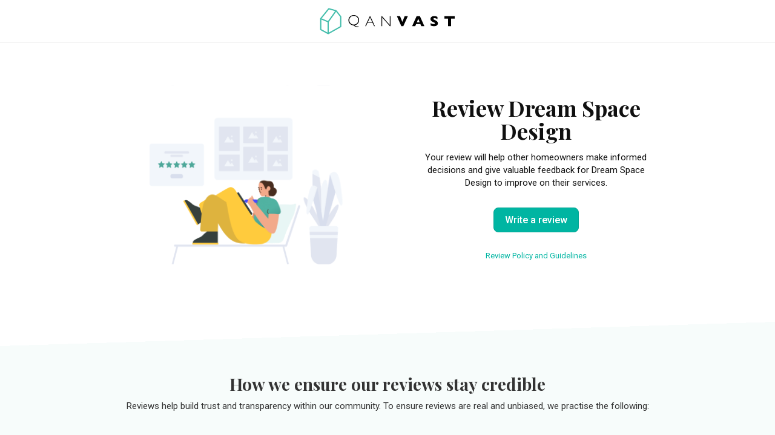

--- FILE ---
content_type: text/html; charset=utf-8
request_url: https://qanvast.com/sg/reviews/new?company=1429
body_size: 12615
content:
<!DOCTYPE html><html lang="en" class="__variable_36f3c5 __variable_a3b498"><head><meta charSet="utf-8"/><link rel="preconnect" href="/" crossorigin=""/><meta name="viewport" content="width=device-width, initial-scale=1"/><link rel="preload" as="image" href="/next-images/logo-qanvast-horizontal.svg"/><link rel="preload" as="image" href="/next-images/reviews/review-icon-v2.svg"/><link rel="stylesheet" href="/_next/static/css/bd56ae6285b6bec4.css" data-precedence="next"/><link rel="stylesheet" href="/_next/static/css/b0b108a322667714.css" data-precedence="next"/><link rel="stylesheet" href="/_next/static/css/8dc284916f16d3ca.css" data-precedence="next"/><link rel="stylesheet" href="/_next/static/css/8155a89f78a81e24.css" data-precedence="next"/><link rel="preload" as="script" fetchPriority="low" href="/_next/static/chunks/webpack-bb1a3ca7b6cc17ac.js"/><script src="/_next/static/chunks/fd9d1056-1138daa70a59d424.js" async=""></script><script src="/_next/static/chunks/8069-d92eb8fed6786de3.js" async=""></script><script src="/_next/static/chunks/main-app-44e326ee55fc5327.js" async=""></script><script src="/_next/static/chunks/5250-bc4bd220b2eb3212.js" async=""></script><script src="/_next/static/chunks/app/%5Blocale%5D/error-2bae85a4b1831f22.js" async=""></script><script src="/_next/static/chunks/7678-41acba61c5fccb3d.js" async=""></script><script src="/_next/static/chunks/127-ad44c83d91ed2dcf.js" async=""></script><script src="/_next/static/chunks/9574-34206e4c623ac52e.js" async=""></script><script src="/_next/static/chunks/9909-bed272b856c7e2a7.js" async=""></script><script src="/_next/static/chunks/4983-f9b98bafbbea98bc.js" async=""></script><script src="/_next/static/chunks/370-579163f9e22ef170.js" async=""></script><script src="/_next/static/chunks/1749-e8d2432fe8bd95ed.js" async=""></script><script src="/_next/static/chunks/8769-998d514976602677.js" async=""></script><script src="/_next/static/chunks/1010-5587ed1b3f1bff0b.js" async=""></script><script src="/_next/static/chunks/5749-c0357d294e1d1fd1.js" async=""></script><script src="/_next/static/chunks/6246-fe5fc15d8f002059.js" async=""></script><script src="/_next/static/chunks/7529-28dc4666166a0615.js" async=""></script><script src="/_next/static/chunks/app/%5Blocale%5D/(defaultLayout)/layout-95dd39a153771f34.js" async=""></script><script src="/_next/static/chunks/app/error-db45bc5df2defeed.js" async=""></script><script src="/_next/static/chunks/app/global-error-cf0e5fcb9c53e17a.js" async=""></script><script src="/_next/static/chunks/5586-8af32a57d7b40454.js" async=""></script><script src="/_next/static/chunks/2947-f63e602f690c27ca.js" async=""></script><script src="/_next/static/chunks/9107-8cab3039cf61a546.js" async=""></script><script src="/_next/static/chunks/3971-38720b7a88cdfa90.js" async=""></script><script src="/_next/static/chunks/9834-107d3247857ae764.js" async=""></script><script src="/_next/static/chunks/7761-017f043647081705.js" async=""></script><script src="/_next/static/chunks/3207-09abe524fed97cbf.js" async=""></script><script src="/_next/static/chunks/6293-08ca62784b33fc2f.js" async=""></script><script src="/_next/static/chunks/1652-0bff1d086b9b2bf7.js" async=""></script><script src="/_next/static/chunks/7292-91f79cab7e905a75.js" async=""></script><script src="/_next/static/chunks/7217-baf803d4ce947527.js" async=""></script><script src="/_next/static/chunks/app/%5Blocale%5D/(defaultLayout)/reviews/page-73e62ac369fdf89a.js" async=""></script><script src="/_next/static/chunks/app/%5Blocale%5D/(noLayout)/layout-894d02743c01985d.js" async=""></script><script src="/_next/static/chunks/105-f3eb2148948ecca5.js" async=""></script><script src="/_next/static/chunks/6847-43ec85743f718b7b.js" async=""></script><script src="/_next/static/chunks/app/%5Blocale%5D/(noLayout)/reviews/new/page-d279fbf5d24d2625.js" async=""></script><title>Qanvast | Qanvast Singapore | Interior Design &amp; Home Renovation Platform</title><meta name="description" content="Start a fuss-free renovation in Singapore. Meet trusted firms, discover local interior design ideas and enjoy exclusive perks."/><script>
              document.querySelectorAll('script').forEach(s => {
                s.setAttribute('fetchpriority', 'low');
              });
            </script><script src="/_next/static/chunks/polyfills-c67a75d1b6f99dc8.js" noModule=""></script></head><body><div class="notifications-wrapper"></div><div class="ReviewForm_background__uZ3fG"><div class="LandingPageHeader_header__Ng6hQ"><a href="/sg/"><img class="LandingPageHeader_header-logo__8cIJd" alt="qanvast-logo" src="/next-images/logo-qanvast-horizontal.svg"/></a></div><div><div class="MainPage_container__ed6VP __variable_a3b498"><div class="MainPage_flex-row__rXQv1"><div class="MainPage_icon-col__rSR4S"><img alt="review-icon" src="/next-images/reviews/review-icon-v2.svg" class="MainPage_icon-img__53ery"/></div><div class="MainPage_text-col__u9MSU"><div class="MainPage_text-title__CMspJ">Review Dream Space Design</div><div class="MainPage_text-body__EhjPc">Your review will help other homeowners make informed decisions and give valuable feedback for Dream Space Design to improve on their services.</div><div class="MainPage_button-section__7v4vs"><button class="QanvastButton_primary__SKIL9    ">Write a review</button></div><div class="MainPage_text-policy__Mtsxq"><a href="/sg/review-policy" class="MainPage_text-policy__Mtsxq" target="_blank">Review Policy and Guidelines</a></div></div></div><div class="MainPage_credible-container__IQrxV"><div class="MainPage_inner-container__Fh9Lw"><div class="MainPage_title__eOWQL">How we ensure our reviews stay credible</div><div class="MainPage_text__098_q">Reviews help build trust and transparency within our community. To ensure reviews are real and unbiased, we practise the following:</div><div class="MainPage_list__0M0If"><div>Verified reviews are cross-checked against their renovation contract.</div><div>We screen reviews and only remove those that are dishonest, duplicated and/or irrelevant (e.g. gibberish).</div><div>Interior firms that are reviewed upon are unable to influence us to change their ratings.</div></div></div></div></div></div><div><footer class="LandingPageFooter_footer__2ARwL"><script type="application/ld+json">[{"@context":"https://schema.org","@type":"Organization","name":"Qanvast","url":"https://qanvast.com/","logo":"https://qanvast.com/images/logo-qanvast-horizontal.svg","sameAs":["https://www.facebook.com/qanvast","https://www.instagram.com/qanvast/","https://www.pinterest.com/qanvast/","https://www.youtube.com/channel/UC77ZvgsnOq8Qi44eG8K8UfQ","https://t.me/sgqanvasthome","https://www.tiktok.com/@qanvast"]}]</script><div class="LandingPageFooter_footer-links__8SUh0"><div class="LandingPageFooter_footer-home-page__qjtMC"><a href="/sg/">Go to main site</a></div><div class="LandingPageFooter_footer-social-links__nKV9a"><a href="https://www.facebook.com/qanvast" class="LandingPageFooter_footer-social-link__t1CgH" target="_blank" aria-label="Facebook" rel="noreferrer"><img alt="Facebook" loading="lazy" width="8" height="15" decoding="async" data-nimg="1" style="color:transparent" src="/next-images/icons/icon-facebook.svg"/></a><a href="https://www.instagram.com/qanvast/" class="LandingPageFooter_footer-social-link-space__D8fnf" target="_blank" aria-label="Instagram" rel="noreferrer"><img alt="Instagram" loading="lazy" width="18" height="18" decoding="async" data-nimg="1" style="color:transparent" src="/next-images/icons/icon-instagram.svg"/></a><a href="https://www.pinterest.com/qanvast/" class="LandingPageFooter_footer-social-link-space__D8fnf" target="_blank" aria-label="Pinterest" rel="noreferrer"><img alt="Pinterest" loading="lazy" width="18" height="18" decoding="async" data-nimg="1" style="color:transparent" src="/next-images/icons/icon-pinterest.svg"/></a><a href="https://www.youtube.com/channel/UC77ZvgsnOq8Qi44eG8K8UfQ" class="LandingPageFooter_footer-social-link-space__D8fnf" target="_blank" aria-label="Youtube" rel="noreferrer"><img alt="Qanvast Youtube" loading="lazy" width="20" height="18" decoding="async" data-nimg="1" style="color:transparent" src="/next-images/icons/icon-youtube.svg"/></a><a href="https://t.me/sgqanvasthome" class="LandingPageFooter_footer-social-link-space__D8fnf" target="_blank" aria-label="Telegram" rel="noreferrer"><img alt="Telegram" loading="lazy" width="18" height="16" decoding="async" data-nimg="1" style="color:transparent" src="/next-images/icons/icon-telegram.svg"/></a><a href="https://www.tiktok.com/@qanvast" class="LandingPageFooter_footer-social-link-space__D8fnf" target="_blank" aria-label="Tiktok" rel="noreferrer"><img alt="Tiktok" loading="lazy" width="14" height="18" decoding="async" data-nimg="1" style="color:transparent" src="/next-images/icons/icon-tiktok.svg"/></a></div></div><div class="LandingPageFooter_footer-business-links__Ycv8l"><p class="LandingPageFooter_footer-business-copyright__K95hP">© <!-- -->2026<!-- --> <!-- -->Qanvast Pte Ltd</p><div class="LandingPageFooter_footer-url__RZkhB"><a href="/sg/terms-of-service" class="LandingPageFooter_footer-link__NwiqO">Terms Of Service</a> · <a href="/sg/privacy" class="LandingPageFooter_footer-link__NwiqO">Privacy Policy</a></div></div></footer></div></div><div id="google-one-tap" class="GoogleOneTap_google-one-tap-container__9PRaV"><div id="google-login-button" class="GoogleOneTap_hidden__CdYgS"></div></div><script src="/_next/static/chunks/webpack-bb1a3ca7b6cc17ac.js" async=""></script><script>(self.__next_f=self.__next_f||[]).push([0]);self.__next_f.push([2,null])</script><script>self.__next_f.push([1,"1:HC[\"/\",\"\"]\n2:HL[\"/_next/static/css/bd56ae6285b6bec4.css\",\"style\"]\n0:\"$L3\"\n"])</script><script>self.__next_f.push([1,"4:HL[\"/_next/static/css/b0b108a322667714.css\",\"style\"]\n5:HL[\"/_next/static/css/8dc284916f16d3ca.css\",\"style\"]\n6:HL[\"/_next/static/css/8155a89f78a81e24.css\",\"style\"]\n"])</script><script>self.__next_f.push([1,"7:I[47690,[],\"\"]\na:I[5613,[],\"\"]\nc:I[31778,[],\"\"]\ne:I[47324,[\"5250\",\"static/chunks/5250-bc4bd220b2eb3212.js\",\"6816\",\"static/chunks/app/%5Blocale%5D/error-2bae85a4b1831f22.js\"],\"\"]\n"])</script><script>self.__next_f.push([1,"f:I[25250,[\"7678\",\"static/chunks/7678-41acba61c5fccb3d.js\",\"127\",\"static/chunks/127-ad44c83d91ed2dcf.js\",\"9574\",\"static/chunks/9574-34206e4c623ac52e.js\",\"9909\",\"static/chunks/9909-bed272b856c7e2a7.js\",\"4983\",\"static/chunks/4983-f9b98bafbbea98bc.js\",\"370\",\"static/chunks/370-579163f9e22ef170.js\",\"1749\",\"static/chunks/1749-e8d2432fe8bd95ed.js\",\"5250\",\"static/chunks/5250-bc4bd220b2eb3212.js\",\"8769\",\"static/chunks/8769-998d514976602677.js\",\"1010\",\"static/chunks/1010-5587ed1b3f1bff0b.js\",\"5749\",\"static/chunks/5749-c0357d294e1d1fd1.js\",\"6246\",\"static/chunks/6246-fe5fc15d8f002059.js\",\"7529\",\"static/chunks/7529-28dc4666166a0615.js\",\"3461\",\"static/chunks/app/%5Blocale%5D/(defaultLayout)/layout-95dd39a153771f34.js\"],\"\"]\n"])</script><script>self.__next_f.push([1,"10:I[97776,[\"7601\",\"static/chunks/app/error-db45bc5df2defeed.js\"],\"\"]\n12:I[83239,[\"6470\",\"static/chunks/app/global-error-cf0e5fcb9c53e17a.js\"],\"\"]\nb:[\"locale\",\"sg\",\"d\"]\n13:[]\n"])</script><script>self.__next_f.push([1,"3:[[[\"$\",\"link\",\"0\",{\"rel\":\"stylesheet\",\"href\":\"/_next/static/css/bd56ae6285b6bec4.css\",\"precedence\":\"next\",\"crossOrigin\":\"$undefined\"}]],[\"$\",\"$L7\",null,{\"buildId\":\"rbD53XvYJ8bXLtgZgVnBa\",\"assetPrefix\":\"\",\"initialCanonicalUrl\":\"/sg/reviews/new?company=1429\",\"initialTree\":[\"\",{\"children\":[[\"locale\",\"sg\",\"d\"],{\"children\":[\"(noLayout)\",{\"children\":[\"reviews\",{\"children\":[\"new\",{\"children\":[\"__PAGE__?{\\\"company\\\":\\\"1429\\\"}\",{}]}]}]}]}]},\"$undefined\",\"$undefined\",true],\"initialSeedData\":[\"\",{\"children\":[[\"locale\",\"sg\",\"d\"],{\"children\":[\"(noLayout)\",{\"children\":[\"reviews\",{\"children\":[\"new\",{\"children\":[\"__PAGE__\",{},[\"$L8\",\"$L9\",null]]},[\"$\",\"$La\",null,{\"parallelRouterKey\":\"children\",\"segmentPath\":[\"children\",\"$b\",\"children\",\"(noLayout)\",\"children\",\"reviews\",\"children\",\"new\",\"children\"],\"loading\":\"$undefined\",\"loadingStyles\":\"$undefined\",\"loadingScripts\":\"$undefined\",\"hasLoading\":false,\"error\":\"$undefined\",\"errorStyles\":\"$undefined\",\"errorScripts\":\"$undefined\",\"template\":[\"$\",\"$Lc\",null,{}],\"templateStyles\":\"$undefined\",\"templateScripts\":\"$undefined\",\"notFound\":\"$undefined\",\"notFoundStyles\":\"$undefined\",\"styles\":[[\"$\",\"link\",\"0\",{\"rel\":\"stylesheet\",\"href\":\"/_next/static/css/8dc284916f16d3ca.css\",\"precedence\":\"next\",\"crossOrigin\":\"$undefined\"}],[\"$\",\"link\",\"1\",{\"rel\":\"stylesheet\",\"href\":\"/_next/static/css/8155a89f78a81e24.css\",\"precedence\":\"next\",\"crossOrigin\":\"$undefined\"}]]}]]},[\"$\",\"$La\",null,{\"parallelRouterKey\":\"children\",\"segmentPath\":[\"children\",\"$b\",\"children\",\"(noLayout)\",\"children\",\"reviews\",\"children\"],\"loading\":\"$undefined\",\"loadingStyles\":\"$undefined\",\"loadingScripts\":\"$undefined\",\"hasLoading\":false,\"error\":\"$undefined\",\"errorStyles\":\"$undefined\",\"errorScripts\":\"$undefined\",\"template\":[\"$\",\"$Lc\",null,{}],\"templateStyles\":\"$undefined\",\"templateScripts\":\"$undefined\",\"notFound\":\"$undefined\",\"notFoundStyles\":\"$undefined\",\"styles\":null}]]},[null,\"$Ld\",null]]},[\"$\",\"$La\",null,{\"parallelRouterKey\":\"children\",\"segmentPath\":[\"children\",\"$b\",\"children\"],\"loading\":\"$undefined\",\"loadingStyles\":\"$undefined\",\"loadingScripts\":\"$undefined\",\"hasLoading\":false,\"error\":\"$e\",\"errorStyles\":[[\"$\",\"link\",\"0\",{\"rel\":\"stylesheet\",\"href\":\"/_next/static/css/43bb17f7a3696a61.css\",\"precedence\":\"next\",\"crossOrigin\":\"$undefined\"}]],\"errorScripts\":[],\"template\":[\"$\",\"$Lc\",null,{}],\"templateStyles\":\"$undefined\",\"templateScripts\":\"$undefined\",\"notFound\":[\"$\",\"section\",null,{\"className\":\"__404_container__Mjldt\",\"children\":[\"$\",\"div\",null,{\"className\":\"__404_subcontainer__aZrE9\",\"children\":[[\"$\",\"img\",null,{\"src\":\"/next-images/404.svg\",\"className\":\"__404_not-found__HD8Fy\",\"alt\":\"404\"}],[\"$\",\"h1\",null,{\"children\":\"Uh oh, this wasn’t part of the plan\"}],[\"$\",\"p\",null,{\"children\":\"The page you are looking for may have moved somewhere else or no longer exists.\"}],[\"$\",\"$Lf\",null,{\"prefetch\":false,\"href\":\"/\",\"children\":\"Take me home\"}]]}]}],\"notFoundStyles\":[[\"$\",\"link\",\"0\",{\"rel\":\"stylesheet\",\"href\":\"/_next/static/css/43bb17f7a3696a61.css\",\"precedence\":\"next\",\"crossOrigin\":\"$undefined\"}]],\"styles\":[[\"$\",\"link\",\"0\",{\"rel\":\"stylesheet\",\"href\":\"/_next/static/css/b0b108a322667714.css\",\"precedence\":\"next\",\"crossOrigin\":\"$undefined\"}]]}]]},[null,[\"$\",\"html\",null,{\"lang\":\"en\",\"className\":\"__variable_36f3c5 __variable_a3b498\",\"children\":[[\"$\",\"head\",null,{\"children\":[\"$\",\"script\",null,{\"dangerouslySetInnerHTML\":{\"__html\":\"\\n              document.querySelectorAll('script').forEach(s =\u003e {\\n                s.setAttribute('fetchpriority', 'low');\\n              });\\n            \"}}]}],[\"$\",\"body\",null,{\"children\":[\"$\",\"$La\",null,{\"parallelRouterKey\":\"children\",\"segmentPath\":[\"children\"],\"loading\":\"$undefined\",\"loadingStyles\":\"$undefined\",\"loadingScripts\":\"$undefined\",\"hasLoading\":false,\"error\":\"$10\",\"errorStyles\":[],\"errorScripts\":[],\"template\":[\"$\",\"$Lc\",null,{}],\"templateStyles\":\"$undefined\",\"templateScripts\":\"$undefined\",\"notFound\":[\"$\",\"section\",null,{\"className\":\"__404_container__yNnV8\",\"children\":[\"$\",\"div\",null,{\"className\":\"__404_subcontainer__FQfSp\",\"children\":[[\"$\",\"img\",null,{\"src\":\"/next-images/logo-qanvast-horizontal.svg\",\"className\":\"__404_logo__c5_wK\",\"alt\":\"Qanvast Logo\"}],[\"$\",\"img\",null,{\"src\":\"/next-images/404.svg\",\"className\":\"__404_not-found__WY1TW\",\"alt\":\"404\"}],[\"$\",\"h1\",null,{\"children\":\"Uh oh, this wasn’t part of the plan\"}],[\"$\",\"p\",null,{\"children\":\"The page you are looking for may have moved somewhere else or no longer exists.\"}],[\"$\",\"$Lf\",null,{\"prefetch\":false,\"href\":\"/\",\"children\":\"Take me home\"}]]}]}],\"notFoundStyles\":[[\"$\",\"link\",\"0\",{\"rel\":\"stylesheet\",\"href\":\"/_next/static/css/2dc25b641a2d3ff7.css\",\"precedence\":\"next\",\"crossOrigin\":\"$undefined\"}]],\"styles\":null}]}]]}],null]],\"initialHead\":[false,\"$L11\"],\"globalErrorComponent\":\"$12\",\"missingSlots\":\"$W13\"}]]\n"])</script><script>self.__next_f.push([1,"14:I[65566,[\"7678\",\"static/chunks/7678-41acba61c5fccb3d.js\",\"127\",\"static/chunks/127-ad44c83d91ed2dcf.js\",\"9574\",\"static/chunks/9574-34206e4c623ac52e.js\",\"9909\",\"static/chunks/9909-bed272b856c7e2a7.js\",\"4983\",\"static/chunks/4983-f9b98bafbbea98bc.js\",\"370\",\"static/chunks/370-579163f9e22ef170.js\",\"5586\",\"static/chunks/5586-8af32a57d7b40454.js\",\"2947\",\"static/chunks/2947-f63e602f690c27ca.js\",\"9107\",\"static/chunks/9107-8cab3039cf61a546.js\",\"3971\",\"static/chunks/3971-38720b7a88cdfa90.js\",\"9834\",\"static/chunks/9834-107d3247857ae764.js\",\"7761\",\"static/chunks/7761-017f043647081705.js\",\"1010\",\"static/chunks/1010-5587ed1b3f1bff0b.js\",\"5749\",\"static/chunks/5749-c0357d294e1d1fd1.js\",\"6246\",\"static/chunks/6246-fe5fc15d8f002059.js\",\"3207\",\"static/chunks/3207-09abe524fed97cbf.js\",\"6293\",\"static/chunks/6293-08ca62784b33fc2f.js\",\"1652\",\"static/chunks/1652-0bff1d086b9b2bf7.js\",\"7292\",\"static/chunks/7292-91f79cab7e905a75.js\",\"7217\",\"static/chunks/7217-baf803d4ce947527.js\",\"3219\",\"static/chunks/app/%5Blocale%5D/(defaultLayout)/reviews/page-73e62ac369fdf89a.js\"],\"\"]\n"])</script><script>self.__next_f.push([1,"15:I[56246,[\"7678\",\"static/chunks/7678-41acba61c5fccb3d.js\",\"127\",\"static/chunks/127-ad44c83d91ed2dcf.js\",\"9574\",\"static/chunks/9574-34206e4c623ac52e.js\",\"9909\",\"static/chunks/9909-bed272b856c7e2a7.js\",\"4983\",\"static/chunks/4983-f9b98bafbbea98bc.js\",\"370\",\"static/chunks/370-579163f9e22ef170.js\",\"1010\",\"static/chunks/1010-5587ed1b3f1bff0b.js\",\"5749\",\"static/chunks/5749-c0357d294e1d1fd1.js\",\"6246\",\"static/chunks/6246-fe5fc15d8f002059.js\",\"7529\",\"static/chunks/7529-28dc4666166a0615.js\",\"3457\",\"static/chunks/app/%5Blocale%5D/(noLayout)/layout-894d02743c01985d.js\"],\"\"]\n"])</script><script>self.__next_f.push([1,"16:I[55322,[\"7678\",\"static/chunks/7678-41acba61c5fccb3d.js\",\"127\",\"static/chunks/127-ad44c83d91ed2dcf.js\",\"9574\",\"static/chunks/9574-34206e4c623ac52e.js\",\"9909\",\"static/chunks/9909-bed272b856c7e2a7.js\",\"4983\",\"static/chunks/4983-f9b98bafbbea98bc.js\",\"370\",\"static/chunks/370-579163f9e22ef170.js\",\"1010\",\"static/chunks/1010-5587ed1b3f1bff0b.js\",\"5749\",\"static/chunks/5749-c0357d294e1d1fd1.js\",\"6246\",\"static/chunks/6246-fe5fc15d8f002059.js\",\"7529\",\"static/chunks/7529-28dc4666166a0615.js\",\"3457\",\"static/chunks/app/%5Blocale%5D/(noLayout)/layout-894d02743c01985d.js\"],\"\"]\n"])</script><script>self.__next_f.push([1,"17:I[41567,[\"7678\",\"static/chunks/7678-41acba61c5fccb3d.js\",\"127\",\"static/chunks/127-ad44c83d91ed2dcf.js\",\"9574\",\"static/chunks/9574-34206e4c623ac52e.js\",\"9909\",\"static/chunks/9909-bed272b856c7e2a7.js\",\"4983\",\"static/chunks/4983-f9b98bafbbea98bc.js\",\"370\",\"static/chunks/370-579163f9e22ef170.js\",\"1010\",\"static/chunks/1010-5587ed1b3f1bff0b.js\",\"5749\",\"static/chunks/5749-c0357d294e1d1fd1.js\",\"6246\",\"static/chunks/6246-fe5fc15d8f002059.js\",\"7529\",\"static/chunks/7529-28dc4666166a0615.js\",\"3457\",\"static/chunks/app/%5Blocale%5D/(noLayout)/layout-894d02743c01985d.js\"],\"\"]\n"])</script><script>self.__next_f.push([1,"18:I[49457,[\"7678\",\"static/chunks/7678-41acba61c5fccb3d.js\",\"127\",\"static/chunks/127-ad44c83d91ed2dcf.js\",\"9574\",\"static/chunks/9574-34206e4c623ac52e.js\",\"9909\",\"static/chunks/9909-bed272b856c7e2a7.js\",\"4983\",\"static/chunks/4983-f9b98bafbbea98bc.js\",\"370\",\"static/chunks/370-579163f9e22ef170.js\",\"1010\",\"static/chunks/1010-5587ed1b3f1bff0b.js\",\"5749\",\"static/chunks/5749-c0357d294e1d1fd1.js\",\"6246\",\"static/chunks/6246-fe5fc15d8f002059.js\",\"7529\",\"static/chunks/7529-28dc4666166a0615.js\",\"3457\",\"static/chunks/app/%5Blocale%5D/(noLayout)/layout-894d02743c01985d.js\"],\"\"]\n"])</script><script>self.__next_f.push([1,"19:I[81223,[\"7678\",\"static/chunks/7678-41acba61c5fccb3d.js\",\"127\",\"static/chunks/127-ad44c83d91ed2dcf.js\",\"9574\",\"static/chunks/9574-34206e4c623ac52e.js\",\"9909\",\"static/chunks/9909-bed272b856c7e2a7.js\",\"4983\",\"static/chunks/4983-f9b98bafbbea98bc.js\",\"370\",\"static/chunks/370-579163f9e22ef170.js\",\"1010\",\"static/chunks/1010-5587ed1b3f1bff0b.js\",\"5749\",\"static/chunks/5749-c0357d294e1d1fd1.js\",\"6246\",\"static/chunks/6246-fe5fc15d8f002059.js\",\"7529\",\"static/chunks/7529-28dc4666166a0615.js\",\"3457\",\"static/chunks/app/%5Blocale%5D/(noLayout)/layout-894d02743c01985d.js\"],\"\"]\n"])</script><script>self.__next_f.push([1,"d:[[\"$\",\"$L14\",null,{\"children\":[\"$\",\"$L15\",null,{\"value\":null,\"children\":[\"$\",\"$L16\",null,{\"country\":\"SG\",\"children\":[[\"$\",\"$L17\",null,{\"children\":[\"$\",\"$La\",null,{\"parallelRouterKey\":\"children\",\"segmentPath\":[\"children\",\"$b\",\"children\",\"(noLayout)\",\"children\"],\"loading\":\"$undefined\",\"loadingStyles\":\"$undefined\",\"loadingScripts\":\"$undefined\",\"hasLoading\":false,\"error\":\"$undefined\",\"errorStyles\":\"$undefined\",\"errorScripts\":\"$undefined\",\"template\":[\"$\",\"$Lc\",null,{}],\"templateStyles\":\"$undefined\",\"templateScripts\":\"$undefined\",\"notFound\":\"$undefined\",\"notFoundStyles\":\"$undefined\",\"styles\":null}]}],[\"$\",\"$L18\",null,{\"language\":\"en\",\"country\":\"SG\"}]]}]}]}],[\"$\",\"$L19\",null,{\"country\":\"SG\"}]]\n"])</script><script>self.__next_f.push([1,"11:[[\"$\",\"meta\",\"0\",{\"name\":\"viewport\",\"content\":\"width=device-width, initial-scale=1\"}],[\"$\",\"meta\",\"1\",{\"charSet\":\"utf-8\"}],[\"$\",\"title\",\"2\",{\"children\":\"Qanvast | Qanvast Singapore | Interior Design \u0026 Home Renovation Platform\"}],[\"$\",\"meta\",\"3\",{\"name\":\"description\",\"content\":\"Start a fuss-free renovation in Singapore. Meet trusted firms, discover local interior design ideas and enjoy exclusive perks.\"}]]\n8:null\n"])</script><script>self.__next_f.push([1,"1a:I[79755,[\"7678\",\"static/chunks/7678-41acba61c5fccb3d.js\",\"127\",\"static/chunks/127-ad44c83d91ed2dcf.js\",\"9574\",\"static/chunks/9574-34206e4c623ac52e.js\",\"9909\",\"static/chunks/9909-bed272b856c7e2a7.js\",\"4983\",\"static/chunks/4983-f9b98bafbbea98bc.js\",\"370\",\"static/chunks/370-579163f9e22ef170.js\",\"1749\",\"static/chunks/1749-e8d2432fe8bd95ed.js\",\"9107\",\"static/chunks/9107-8cab3039cf61a546.js\",\"9834\",\"static/chunks/9834-107d3247857ae764.js\",\"8769\",\"static/chunks/8769-998d514976602677.js\",\"1010\",\"static/chunks/1010-5587ed1b3f1bff0b.js\",\"5749\",\"static/chunks/5749-c0357d294e1d1fd1.js\",\"6246\",\"static/chunks/6246-fe5fc15d8f002059.js\",\"3207\",\"static/chunks/3207-09abe524fed97cbf.js\",\"1652\",\"static/chunks/1652-0bff1d086b9b2bf7.js\",\"7292\",\"static/chunks/7292-91f79cab7e905a75.js\",\"105\",\"static/chunks/105-f3eb2148948ecca5.js\",\"6847\",\"static/chunks/6847-43ec85743f718b7b.js\",\"4796\",\"static/chunks/app/%5Blocale%5D/(noLayout)/reviews/new/page-d279fbf5d24d2625.js\"],\"\"]\n"])</script><script>self.__next_f.push([1,"1b:I[67278,[\"7678\",\"static/chunks/7678-41acba61c5fccb3d.js\",\"127\",\"static/chunks/127-ad44c83d91ed2dcf.js\",\"9574\",\"static/chunks/9574-34206e4c623ac52e.js\",\"9909\",\"static/chunks/9909-bed272b856c7e2a7.js\",\"4983\",\"static/chunks/4983-f9b98bafbbea98bc.js\",\"370\",\"static/chunks/370-579163f9e22ef170.js\",\"1749\",\"static/chunks/1749-e8d2432fe8bd95ed.js\",\"9107\",\"static/chunks/9107-8cab3039cf61a546.js\",\"9834\",\"static/chunks/9834-107d3247857ae764.js\",\"8769\",\"static/chunks/8769-998d514976602677.js\",\"1010\",\"static/chunks/1010-5587ed1b3f1bff0b.js\",\"5749\",\"static/chunks/5749-c0357d294e1d1fd1.js\",\"6246\",\"static/chunks/6246-fe5fc15d8f002059.js\",\"3207\",\"static/chunks/3207-09abe524fed97cbf.js\",\"1652\",\"static/chunks/1652-0bff1d086b9b2bf7.js\",\"7292\",\"static/chunks/7292-91f79cab7e905a75.js\",\"105\",\"static/chunks/105-f3eb2148948ecca5.js\",\"6847\",\"static/chunks/6847-43ec85743f718b7b.js\",\"4796\",\"static/chunks/app/%5Blocale%5D/(noLayout)/reviews/new/page-d279fbf5d24d2625.js\"],\"\"]\n"])</script><script>self.__next_f.push([1,"1c:I[40381,[\"7678\",\"static/chunks/7678-41acba61c5fccb3d.js\",\"127\",\"static/chunks/127-ad44c83d91ed2dcf.js\",\"9574\",\"static/chunks/9574-34206e4c623ac52e.js\",\"9909\",\"static/chunks/9909-bed272b856c7e2a7.js\",\"4983\",\"static/chunks/4983-f9b98bafbbea98bc.js\",\"370\",\"static/chunks/370-579163f9e22ef170.js\",\"1749\",\"static/chunks/1749-e8d2432fe8bd95ed.js\",\"9107\",\"static/chunks/9107-8cab3039cf61a546.js\",\"9834\",\"static/chunks/9834-107d3247857ae764.js\",\"8769\",\"static/chunks/8769-998d514976602677.js\",\"1010\",\"static/chunks/1010-5587ed1b3f1bff0b.js\",\"5749\",\"static/chunks/5749-c0357d294e1d1fd1.js\",\"6246\",\"static/chunks/6246-fe5fc15d8f002059.js\",\"3207\",\"static/chunks/3207-09abe524fed97cbf.js\",\"1652\",\"static/chunks/1652-0bff1d086b9b2bf7.js\",\"7292\",\"static/chunks/7292-91f79cab7e905a75.js\",\"105\",\"static/chunks/105-f3eb2148948ecca5.js\",\"6847\",\"static/chunks/6847-43ec85743f718b7b.js\",\"4796\",\"static/chunks/app/%5Blocale%5D/(noLayout)/reviews/new/page-d279fbf5d24d2625.js\"],\"\"]\n"])</script><script>self.__next_f.push([1,"9:[\"$\",\"$L1a\",null,{\"value\":{\"MSG_ARTICLE_TYPE_GUIDE\":\"Guide\",\"MSG_ARTICLE_TYPE_INSIDE_QANVAST\":\"Inside Qanvast\",\"MSG_ARTICLE_TYPE_INSPIRATION\":\"Inspiration\",\"MSG_ARTICLE_TYPE_NEW_HOMEOWNERS\":\"New Homeowners\",\"MSG_ARTICLE_TYPE_PRODUCT_REVIEWS\":\"Product Reviews\",\"MSG_ARTICLE_TYPE_RENOVATION_JOURNEY\":\"Renovation Journey\",\"MSG_ARTICLE_TYPE_SPOTLIGHT\":\"Spotlight\",\"MSG_AUTH_BY_SIGNING_UP\":\"By signing up, I agree to Qanvast's\",\"MSG_AUTH_CONTINUE\":\"Continue\",\"MSG_AUTH_CONTINUE_WITH_FACEBOOK\":\"Continue with Facebook\",\"MSG_AUTH_EMAIL\":\"Email\",\"MSG_AUTH_FORGOT_PASSWORD\":\"Forgot your password?\",\"MSG_AUTH_FORGOT_PASSWORD_EMAIL_1\":\"Don't worry, just fill in your email address and we'll help you reset your password.\",\"MSG_AUTH_LOGIN\":\"Login\",\"MSG_AUTH_NAME\":\"Name\",\"MSG_AUTH_OR_CONTINUE_WITH_EMAIL\":\"Or continue with email\",\"MSG_AUTH_PASSWORD\":\"Password\",\"MSG_AUTH_PASSWORD_PLACEHOLDER\":\"Minimum 6 characters\",\"MSG_AUTH_PROMPT_EMAIL_INVALID\":\"Email is invalid!\",\"MSG_AUTH_PROMPT_PASSWORD_LENGTH\":\"Password should be 6 to 32 Characters.\",\"MSG_AUTH_PROMPT_PROVIDE_LOG_IN_DETAILS\":\"Please provide your email and password.\",\"MSG_AUTH_PROMPT_PROVIDE_RESET_PASSWORD_DETAILS\":\"Please provide your email to reset.\",\"MSG_AUTH_PROMPT_PROVIDE_SIGN_UP_DETAILS\":\"Please provide your name, email, password, and country.\",\"MSG_AUTH_RESET_PASSWORD\":\"Reset Password\",\"MSG_AUTH_RESET_PASSWORD_DONE_1\":\"If your email address\",\"MSG_AUTH_RESET_PASSWORD_DONE_2\":\"is found in our system, you will receive an email with a password reset link.\",\"MSG_AUTH_RESET_PASSWORD_DONE_3\":\"If you do not receive the email within a few moments, please check your spam/junk folder.\",\"MSG_AUTH_SIGNUP\":\"Sign Up\",\"MSG_AUTH_TERMS_OF_SERVICE\":\"Terms of Service\",\"MSG_GENERAL_3D_RENDER\":\"3D-Render\",\"MSG_GENERAL_ALL\":\"All\",\"MSG_GENERAL_AND\":\"and\",\"MSG_GENERAL_BACK\":\"Back\",\"MSG_GENERAL_BUSINESS_NAME_HK\":\"Qanvast Pte Ltd\",\"MSG_GENERAL_BUSINESS_NAME_MY\":\"Qanvast Sdn Bhd\",\"MSG_GENERAL_BUSINESS_NAME_SG\":\"Qanvast Pte Ltd\",\"MSG_GENERAL_CANCEL\":\"Cancel\",\"MSG_GENERAL_CHOICE_TYPE_GOT_IT\":\"Got it!\",\"MSG_GENERAL_CHOICE_TYPE_NO\":\"No\",\"MSG_GENERAL_CHOICE_TYPE_YES\":\"Yes\",\"MSG_GENERAL_CLICK_HERE\":\"click here\",\"MSG_GENERAL_COUNTRY_TYPE_MALAYSIA\":\"Malaysia\",\"MSG_GENERAL_COUNTRY_TYPE_SINGAPORE\":\"Singapore\",\"MSG_GENERAL_COUNTRY_TYPE_UAE\":\"\",\"MSG_GENERAL_EDIT\":\"Edit\",\"MSG_GENERAL_HELLO\":\"Hello\",\"MSG_GENERAL_HIDE\":\"Hide\",\"MSG_GENERAL_HOMEPAGE\":\"Home\",\"MSG_GENERAL_INTERIOR_FIRMS\":\"Interior Firms\",\"MSG_GENERAL_LOGIN_FAILED\":\"\",\"MSG_GENERAL_LOGIN_SUCCESS\":\"Login Successful\",\"MSG_GENERAL_LOGIN_SUCCESS_DETAIL\":\"Welcome %s!\",\"MSG_GENERAL_MONTH\":\"Month\",\"MSG_GENERAL_NEXT\":\"Next\",\"MSG_GENERAL_NO_PREFERENCE\":\"No Preference\",\"MSG_GENERAL_N_DAYS\":{\"one\":\"%s day\",\"other\":\"%s days\"},\"MSG_GENERAL_OPTIONAL\":\"optional\",\"MSG_GENERAL_ORIGINAL_REVIEW\":\"Original review\",\"MSG_GENERAL_PRIVACY_POLICY\":\"Privacy Policy\",\"MSG_GENERAL_PROJECTS\":\"Projects\",\"MSG_GENERAL_PUBLISH\":\"Publish\",\"MSG_GENERAL_PUNCTUATION_PERIOD\":\".\",\"MSG_GENERAL_QRC\":\"Qanvast Resolution Centre\",\"MSG_GENERAL_READ_MORE\":\"Read More\",\"MSG_GENERAL_RENOVATION_IDEAS\":\"Renovation Ideas\",\"MSG_GENERAL_RESPONSE_MORE_THAN_ONE_WEEK\":\"This firm may take more than a week to respond\",\"MSG_GENERAL_RESPONSE_WITHIN_WEEK\":\"This firm typically responds within %s\",\"MSG_GENERAL_SAVE\":\"Save\",\"MSG_GENERAL_SQFT\":\" sq. ft.\",\"MSG_GENERAL_SQM\":\"m²\",\"MSG_GENERAL_SUBMIT\":\"Submit\",\"MSG_GENERAL_TAGS\":\"Tags\",\"MSG_GENERAL_TERMS_OF_SERVICE\":\"Terms Of Service\",\"MSG_GENERAL_UPLOAD_PHOTOS\":\"Upload Photos\",\"MSG_GENERAL_UPLOAD_SIGNED_CONTRACT\":\"Upload Signed Contract\",\"MSG_GENERAL_WRITE_REVIEW\":\"Write a review\",\"MSG_GENERAL_YEAR\":\"Year\",\"MSG_NEW_RFQ_MAIN_SITE_LINK\":\"Go to main site\",\"MSG_PROFESSIONAL_DETAIL_REVIEW_DESIGNER\":\"Designer %s\",\"MSG_PROFESSIONAL_DETAIL_REVIEW_ID_RESPONSE\":\"Response from %s\",\"MSG_PROFESSIONAL_DETAIL_REVIEW_VERIFIED_REVIEW\":\"Verified Review\",\"MSG_PROFESSIONAL_DETAIL_REVIEW_WRITTEN_BY\":\"Reviewed by %s\",\"MSG_PROFESSIONAL_DETAIL_REVIEW_WRITTEN_ON\":\"Submitted %s\",\"MSG_PROFESSIONAL_FILTER_BUDGET_1\":\"Any budget\",\"MSG_PROFESSIONAL_FILTER_BUDGET_2\":\"40,000 and under\",\"MSG_PROFESSIONAL_FILTER_BUDGET_3\":\"60,000 and under\",\"MSG_PROFESSIONAL_FILTER_BUDGET_4\":\"80,000 and under\",\"MSG_PROFESSIONAL_FILTER_REGION_CENTRAL\":\"Central\",\"MSG_PROFESSIONAL_FILTER_REGION_EAST\":\"East\",\"MSG_PROFESSIONAL_FILTER_REGION_NORTH\":\"North\",\"MSG_PROFESSIONAL_FILTER_REGION_NORTH_EAST\":\"North-East\",\"MSG_PROFESSIONAL_FILTER_REGION_WEST\":\"West\",\"MSG_PROFESSIONAL_FILTER_YEARS_OF_ESTABLISHMENT_1\":\"1 - 4 years\",\"MSG_PROFESSIONAL_FILTER_YEARS_OF_ESTABLISHMENT_2\":\"5 - 9 years\",\"MSG_PROFESSIONAL_FILTER_YEARS_OF_ESTABLISHMENT_3\":\"10 years and above\",\"MSG_PROFESSIONAL_SORT_BEST_DESIGN\":\"Best Design\",\"MSG_PROFESSIONAL_SORT_BEST_PROFESSIONALISM\":\"Best Professionalism\",\"MSG_PROFESSIONAL_SORT_BEST_PROJECT_MANAGEMENT\":\"Best Project Management\",\"MSG_PROFESSIONAL_SORT_BEST_WORKMANSHIP\":\"Best Workmanship\",\"MSG_PROFESSIONAL_SORT_HIGHEST_SCORE\":\"Highest Score\",\"MSG_PROFESSIONAL_SORT_MOST_PROJECTS\":\"Most Projects\",\"MSG_PROFESSIONAL_SORT_MOST_REVIEWS\":\"Most Reviews\",\"MSG_PROFESSIONAL_SUBCATEGORIES_FNB\":\"F\u0026B\",\"MSG_PROFESSIONAL_SUBCATEGORIES_OFFICES\":\"Offices\",\"MSG_PROFESSIONAL_SUBCATEGORIES_RETAIL\":\"Retail\",\"MSG_PROFESSIONAL_SUBCATEGORIES_SALON\":\"Salon\",\"MSG_PROFESSIONAL_SUBCATEGORIES_SHOWROOM\":\"Showroom\",\"MSG_PROFESSIONAL_TYPE_ARCHITECT\":\"Architect\",\"MSG_PROFESSIONAL_TYPE_COMMERCIAL_ID\":\"Commercial ID\",\"MSG_PROFESSIONAL_TYPE_CONTRACTOR_ID\":\"Contractor-ID\",\"MSG_PROFESSIONAL_TYPE_INTERIOR_DESIGNER\":\"Interior Designer\",\"MSG_PROFILING_KEY_COLLECTION_YEARS_AWAY\":\"My key collection is a few years away\",\"MSG_PROFILING_NO_PROPERTY_YET\":\"I have not purchased a property yet\",\"MSG_PROFILING_OTHERS\":\"Others\",\"MSG_PROFILING_RECENTLY_COMPLETED_RENOVATION\":\"I have recently completed my renovation\",\"MSG_PROJECT_IMAGE_PHOTO\":\"Photo\",\"MSG_PROJECT_SORT_LATEST\":\"Latest\",\"MSG_PROJECT_SORT_POPULAR\":\"Popular\",\"MSG_PROJ_DETAILS_HOUSE_TYPE_APARTMENT\":\"Apartment\",\"MSG_PROJ_DETAILS_HOUSE_TYPE_COMMERCIAL\":\"Commercial\",\"MSG_PROJ_DETAILS_HOUSE_TYPE_COMMERCIAL_OFFICE\":\"Commercial Office\",\"MSG_PROJ_DETAILS_HOUSE_TYPE_CONDO\":\"Condo\",\"MSG_PROJ_DETAILS_HOUSE_TYPE_HDB\":\"HDB\",\"MSG_PROJ_DETAILS_HOUSE_TYPE_LANDED\":\"Landed\",\"MSG_PROJ_DETAILS_HOUSE_TYPE_MIXED_USE\":\"Mixed-use\",\"MSG_PROJ_DETAILS_HOUSE_TYPE_PENTHOUSE\":\"Penthouse\",\"MSG_PROJ_DETAILS_HOUSE_TYPE_TOWNHOUSE\":\"Townhouse\",\"MSG_PROJ_DETAILS_HOUSE_TYPE_VILLA\":\"Villa\",\"MSG_PROJ_DETAILS_PROPERTY_PURCHASED_TYPE_NEW\":\"New\",\"MSG_PROJ_DETAILS_PROPERTY_PURCHASED_TYPE_RESALE\":\"Resale\",\"MSG_PROJ_DETAILS_ROOM_TYPE_BALCONY\":\"Balcony\",\"MSG_PROJ_DETAILS_ROOM_TYPE_BATHROOM\":\"Bathroom\",\"MSG_PROJ_DETAILS_ROOM_TYPE_BEDROOM\":\"Bedroom\",\"MSG_PROJ_DETAILS_ROOM_TYPE_DINING\":\"Dining Room\",\"MSG_PROJ_DETAILS_ROOM_TYPE_DINING_AREA\":\"Dining Area\",\"MSG_PROJ_DETAILS_ROOM_TYPE_GARDEN\":\"Garden\",\"MSG_PROJ_DETAILS_ROOM_TYPE_HOME_OFFICE\":\"Home Office\",\"MSG_PROJ_DETAILS_ROOM_TYPE_KITCHEN\":\"Kitchen\",\"MSG_PROJ_DETAILS_ROOM_TYPE_LAUNDRY\":\"Laundry\",\"MSG_PROJ_DETAILS_ROOM_TYPE_LIVING_ROOM\":\"Living Room\",\"MSG_PROJ_DETAILS_ROOM_TYPE_MAJLIS\":\"Majlis\",\"MSG_PROJ_DETAILS_ROOM_TYPE_OUTDOOR_LOUNGE\":\"Outdoor Lounge\",\"MSG_PROJ_DETAILS_ROOM_TYPE_STUDY\":\"Study\",\"MSG_PROJ_DETAILS_STYLE_ARABIC\":\"Arabic\",\"MSG_PROJ_DETAILS_STYLE_CLASSICAL\":\"Classical\",\"MSG_PROJ_DETAILS_STYLE_CONTEMPORARY\":\"Contemporary\",\"MSG_PROJ_DETAILS_STYLE_ECLECTIC\":\"Eclectic\",\"MSG_PROJ_DETAILS_STYLE_INDUSTRIAL\":\"Industrial\",\"MSG_PROJ_DETAILS_STYLE_LUXURY\":\"Luxury\",\"MSG_PROJ_DETAILS_STYLE_MEDITERRANEAN\":\"Mediterranean\",\"MSG_PROJ_DETAILS_STYLE_MINIMALISTIC\":\"Minimalist\",\"MSG_PROJ_DETAILS_STYLE_MODERN\":\"Modern\",\"MSG_PROJ_DETAILS_STYLE_RETRO\":\"Retro\",\"MSG_PROJ_DETAILS_STYLE_SCANDINAVIAN\":\"Scandinavian\",\"MSG_PROJ_DETAILS_STYLE_TRADITIONAL\":\"Traditional\",\"MSG_PROJ_DETAILS_STYLE_TRANSITIONAL\":\"Transitional\",\"MSG_PROJ_DETAILS_STYLE_VINTAGE\":\"Vintage\",\"MSG_REVIEW_AVOID_PT_1\":\"Using inappropriate language\",\"MSG_REVIEW_AVOID_PT_2\":\"Disclosing personal information such as contact details or addresses\",\"MSG_REVIEW_AVOID_PT_3\":\"Writing on behalf of someone else\",\"MSG_REVIEW_AVOID_TITLE\":\"Avoid\",\"MSG_REVIEW_COMPANY_RESPONDED\":\"%s responded to this review\",\"MSG_REVIEW_CONTRACT_LIMIT_ERROR\":\"Please select less than %s files.\",\"MSG_REVIEW_CONTRACT_REMOVE_WARNINIG\":\"Your review will lose its verified badge and this action cannot be undone. Are you sure?\",\"MSG_REVIEW_CREDIBLE_ITEM_1\":\"Verified reviews are cross-checked against their renovation contract.\",\"MSG_REVIEW_CREDIBLE_ITEM_2\":\"We screen reviews and only remove those that are dishonest, duplicated and/or irrelevant (e.g. gibberish).\",\"MSG_REVIEW_CREDIBLE_ITEM_3\":\"Interior firms that are reviewed upon are unable to influence us to change their ratings.\",\"MSG_REVIEW_CREDIBLE_TEXT\":\"Reviews help build trust and transparency within our community. To ensure reviews are real and unbiased, we practise the following:\",\"MSG_REVIEW_CREDIBLE_TITLE\":\"How we ensure our reviews stay credible\",\"MSG_REVIEW_DECLARATION\":\"By continuing, I certify that my review is true and accurate based on my personal experience. I confirm that I do not work for, am not in competition with and am not related to this firm. I understand that Qanvast has a zero-tolerance policy on false reviews.\",\"MSG_REVIEW_DESIGNERS_NAME\":\"Designer's Name\",\"MSG_REVIEW_DESIGNERS_NAME_HINT\":\"Enter your designer's name\",\"MSG_REVIEW_DETAILS\":\"Review details\",\"MSG_REVIEW_EDIT_PARA_1\":\"When you edit your review and rating, your changes will overwrite the original review and rating immediately.\",\"MSG_REVIEW_EDIT_PARA_2\":\"If you wish to update on a situation covered in an earlier review, we encourage you to highlight the issues faced and how matters were resolved.\",\"MSG_REVIEW_EDIT_TITLE\":\"Edit your review\",\"MSG_REVIEW_FILETYPE_MISMATCH_ERROR\":\"Mismatch between selected and actual file extension.\",\"MSG_REVIEW_FIRM_IM_REVIEWING\":\"Firm I’m Reviewing\",\"MSG_REVIEW_ISSUES_TEXT_1\":\"Are you facing any issues with your designer? You have the option to contact us via our\",\"MSG_REVIEW_ISSUES_TEXT_2\":\"instead.\",\"MSG_REVIEW_NEXT_REVIEW\":\"Next review\",\"MSG_REVIEW_PREVIEW_DESC\":\"Do check your review for errors (or make it look good) before proceeding to the next step.\",\"MSG_REVIEW_PREVIEW_TITLE\":\"Preview your review\",\"MSG_REVIEW_PREVIOUS_REVIEW\":\"Previous review\",\"MSG_REVIEW_PROGRESS_DONE\":\"Done!\",\"MSG_REVIEW_PROGRESS_LOGIN\":\"Login\",\"MSG_REVIEW_PROGRESS_PREVIEW_REVIEW\":\"Preview Review\",\"MSG_REVIEW_PROGRESS_PUBLISH_REVIEW\":\"Publish Review\",\"MSG_REVIEW_PROGRESS_RATE_FIRM\":\"Rate Firm\",\"MSG_REVIEW_PROGRESS_REVIEW_DETAILS\":\"Review Details\",\"MSG_REVIEW_PROGRESS_VERIFY_EMAIL\":\"Verify Email\",\"MSG_REVIEW_PROGRESS_WRITE_REVIEW\":\"Write Review\",\"MSG_REVIEW_PROJECT_COMPLETED_ON\":\"Project completed %s\",\"MSG_REVIEW_PUBLISHED_DESC\":\"Thank you for taking the time to share your renovation experience!\",\"MSG_REVIEW_PUBLISHED_SUBTITLE_2\":\"Spread the word and be rewarded! 💰\",\"MSG_REVIEW_PUBLISHED_TEXT_2\":\"to Qanvast and receive $50 each when you do.\",\"MSG_REVIEW_PUBLISHED_TEXT_2_LINK\":\"Refer a friend or neighbour\",\"MSG_REVIEW_PUBLISHED_TEXT_3\":\"\",\"MSG_REVIEW_PUBLISHED_TITLE\":\"Your review is now published!\",\"MSG_REVIEW_RATE_TITLE\":\"Rate %s\",\"MSG_REVIEW_RATING_1_STAR\":\"Poor\",\"MSG_REVIEW_RATING_2_STARS\":\"Below Average\",\"MSG_REVIEW_RATING_3_STARS\":\"Average\",\"MSG_REVIEW_RATING_4_STARS\":\"Good!\",\"MSG_REVIEW_RATING_5_STARS\":\"Excellent!\",\"MSG_REVIEW_RATING_DESIGN_DESC\":\"Spatial planning, overall design and solutions\",\"MSG_REVIEW_RATING_DESIGN_TITLE\":\"Design\",\"MSG_REVIEW_RATING_HINT\":\"Click star to rate\",\"MSG_REVIEW_RATING_NOT_APPLICABLE\":\"Not applicable - I can’t give a fair assessment\",\"MSG_REVIEW_RATING_PROFESSIONALISM_DESC\":\"Communication, response time, service etc\",\"MSG_REVIEW_RATING_PROFESSIONALISM_TITLE\":\"Professionalism\",\"MSG_REVIEW_RATING_PROJ_MGMT_DESC\":\"Planning and executing the project, managing sub-contractors\",\"MSG_REVIEW_RATING_PROJ_MGMT_TITLE\":\"Project Management\",\"MSG_REVIEW_RATING_WORKMANSHIP_DESC\":\"Quality such as carpentry, tiling, wiring etc\",\"MSG_REVIEW_RATING_WORKMANSHIP_TITLE\":\"Workmanship\",\"MSG_REVIEW_RENOVATION_COMPLETION_DATE\":\"Renovation Completion Date\",\"MSG_REVIEW_RENO_COMPLETED\":\"Renovation Completed?\",\"MSG_REVIEW_RENO_IN_PROGRESS\":\"Renovation in progress\",\"MSG_REVIEW_REVIEW_BY\":\"Review by %s\",\"MSG_REVIEW_REVIEW_OF\":\"Review of %s\",\"MSG_REVIEW_REVIEW_POLICY_GUIDELINES\":\"Review Policy and Guidelines\",\"MSG_REVIEW_REVIEW_TITLE\":\"Review Title\",\"MSG_REVIEW_REVIEW_TITLE_HINT\":\"Your summarized review\",\"MSG_REVIEW_REVIEW_TITLE_MAXIMUM\":\"characters\",\"MSG_REVIEW_SEARCH_FOR_FIRM\":\"Search for firm\",\"MSG_REVIEW_SUGGESTED_POINTERS_TITLE\":\"Suggested pointers\",\"MSG_REVIEW_SUGGESTED_PT_1\":\"Share why you engaged your designer\",\"MSG_REVIEW_SUGGESTED_PT_2\":\"Describe your experience working with your designer\",\"MSG_REVIEW_SUGGESTED_PT_3\":\"Did your designer communicate clearly and respond promptly?\",\"MSG_REVIEW_SUGGESTED_PT_4\":\"Was your designer able to propose solutions to meet your needs?\",\"MSG_REVIEW_SUGGESTED_PT_5\":\"How did your designer handle requests for changes/rectifications?\",\"MSG_REVIEW_SUGGESTED_PT_6\":\"How was the service and workmanship quality?\",\"MSG_REVIEW_SUGGESTED_PT_7\":\"Share what the most outstanding quality about your designer is\",\"MSG_REVIEW_SUGGESTED_PT_8\":\"Share an area that your designer could improve on\",\"MSG_REVIEW_SUGGESTED_PT_9\":\"Was your designer able to keep to your budget and timeline?\",\"MSG_REVIEW_TIPS_TITLE\":\"Tips on writing a good review\",\"MSG_REVIEW_UPDATE_PUBLISHED_NOTE_1\":\"We strive to keep reviews fair and transparent here on Qanvast. Read our\",\"MSG_REVIEW_UPDATE_PUBLISHED_NOTE_2\":\"Review Policy and Guidelines\",\"MSG_REVIEW_UPDATE_PUBLISHED_UPDATED_BY\":\"Updated by %s on %s\",\"MSG_REVIEW_UPLOAD_CONTRACT_VALIDATE_HINT\":\"After your review is published, our team will validate the contract. If approved, we will publish the badge.\",\"MSG_REVIEW_UPLOAD_LIMIT_EXCEEDED\":\"Exceeded file size limit.\",\"MSG_REVIEW_UPLOAD_PHOTOS_HINT\":\"Share up to 4 photos of your renovation. PNG or JPG files only. Total file size must not exceed 20MB.\",\"MSG_REVIEW_UPLOAD_SIGNED_CONTRACT_HINT\":\"Upload your contract to give your review a verified badge! Verified reviews lend more credibility and contribute to the interior firm's rating on Qanvast.\",\"MSG_REVIEW_VERIFY_DESC_1\":\"You're almost there! We sent a verification email to the following address:\",\"MSG_REVIEW_VERIFY_DESC_2\":\"Look out for it in your inbox or junk folder, and click on the verification link in the email.\",\"MSG_REVIEW_VERIFY_DESC_3\":\"Your draft will be deleted if your email address isn't verified in the next 5 days.\",\"MSG_REVIEW_VERIFY_DESC_4\":\"If you do not receive the verification email from us within the next 30 minutes,\",\"MSG_REVIEW_VERIFY_DESC_5\":\"and we'll resend it to you.\",\"MSG_REVIEW_VERIFY_EMAIL_TITLE\":\"Verify your email\",\"MSG_REVIEW_VERIFY_FILES_SELECTED\":\"%d file(s) selected\",\"MSG_REVIEW_VERIFY_REMOVE_FILES\":\"Remove\",\"MSG_REVIEW_VERIFY_SELECT_FILES\":\"Select File(s)\",\"MSG_REVIEW_WELCOME_TEXT_1\":\"Your review will help other homeowners make informed decisions and give valuable feedback for our interior firms to improve on their services.\",\"MSG_REVIEW_WELCOME_TEXT_COMPANY_1\":\"Your review will help other homeowners make informed decisions and give valuable feedback for %s to improve on their services.\",\"MSG_REVIEW_WELCOME_TITLE\":\"Review an Interior Firm\",\"MSG_REVIEW_WELCOME_TITLE_COMPANY\":\"Review %s\",\"MSG_REVIEW_WRITE_YOUR_REVIEW\":\"Write your review\",\"MSG_REVIEW_YOUR_REVIEW\":\"Your Review\",\"MSG_REVIEW_YOUR_REVIEW_HINT\":\"Tell us how your renovation experience went\",\"MSG_REVIEW_YOUR_REVIEW_MINIMUM\":\"%d characters (400 minimum)\",\"MSG_RFQ_COUNTRY_REGION_ABU_DHABI\":\"Abu Dhabi\",\"MSG_RFQ_COUNTRY_REGION_AJMAN\":\"Ajman\",\"MSG_RFQ_COUNTRY_REGION_AL_AIN\":\"Al Ain\",\"MSG_RFQ_COUNTRY_REGION_DUBAI\":\"Dubai\",\"MSG_RFQ_COUNTRY_REGION_FUJAIRAH\":\"Fujairah\",\"MSG_RFQ_COUNTRY_REGION_JOHOR_BAHRU\":\"Johor Bahru\",\"MSG_RFQ_COUNTRY_REGION_KEDAH\":\"Kedah\",\"MSG_RFQ_COUNTRY_REGION_KELANTAN\":\"Kelantan\",\"MSG_RFQ_COUNTRY_REGION_MALACCA\":\"Malacca\",\"MSG_RFQ_COUNTRY_REGION_NEGERI_SEMBILAN\":\"Negeri Sembilan\",\"MSG_RFQ_COUNTRY_REGION_PAHANG\":\"Pahang\",\"MSG_RFQ_COUNTRY_REGION_PENANG\":\"Penang\",\"MSG_RFQ_COUNTRY_REGION_PERAK\":\"Perak\",\"MSG_RFQ_COUNTRY_REGION_PERLIS\":\"Perlis\",\"MSG_RFQ_COUNTRY_REGION_RAS_AL_KHAIMAH\":\"Ras Al Khaimah\",\"MSG_RFQ_COUNTRY_REGION_SABAH\":\"Sabah\",\"MSG_RFQ_COUNTRY_REGION_SARAWAK\":\"Sarawak\",\"MSG_RFQ_COUNTRY_REGION_SELANGOR\":\"Selangor\",\"MSG_RFQ_COUNTRY_REGION_SHARJAH\":\"Sharjah\",\"MSG_RFQ_COUNTRY_REGION_TERENGGANU\":\"Terengganu\",\"MSG_RFQ_COUNTRY_REGION_UMM_AL_QUWAIN\":\"Umm Al Quwain\",\"MSG_RFQ_COUNTRY_REGION_WILAYAH_PERSEKUTUAN\":\"Wilayah Persekutuan\",\"MSG_RFQ_DETAILS_STYLE_MIXTURE\":\"Mixture of Styles\",\"MSG_SEARCH_NO_RESULT\":\"No results found\",\"MSG_VALIDATION_DECIMAL\":\"Please enter a valid value. The two nearest valid values are %1$d and %2$d.\",\"MSG_VALIDATION_EMAIL_BEFORE_AT\":\"Please enter a part followed by '@'. %s is incomplete.\",\"MSG_VALIDATION_EMAIL_NO_AT\":\"Please include an '@' in the email address. %s is missing an '@'.\",\"MSG_VALIDATION_GREATER_THAN\":\"Value must be greater than or equal to %d.\",\"MSG_VALIDATION_INVALID_SYMBOL\":\"A part following '%1$s' should not contain the symbol '%2$s'.\",\"MSG_VALIDATION_MAX_CHAR\":\"Please reduce this text to %1$d characters or less (you are currently using %2$d characters).\",\"MSG_VALIDATION_MIN_CHAR\":\"Please lengthen this text to %1$d characters or more (you are currently using %2$d characters).\",\"MSG_VALIDATION_NUMBER\":\"Please enter a number.\",\"MSG_VALIDATION_REQUIRED\":\"Please fill in this field.\",\"MSG_VALIDATION_TICK_BOX\":\"Please tick this box if you want to proceed.\"},\"country\":\"SG\",\"language\":\"en\",\"children\":[\"$\",\"$L1b\",null,{\"initDarkMode\":null,\"children\":[\"$\",\"$L1c\",null,{\"mode\":\"id\",\"type\":\"new\",\"selectedCompany\":{\"id\":1429,\"name\":\"Dream Space Design\",\"description\":\"We are a team of experience, passionate and creative individuals who assist you in creating your dream home and work space.\",\"address\":\"5 Ang Mo Kio Industrial Park 2A #06-32 AMK TECH II\\nSingapore\",\"addresses\":[\"5 Ang Mo Kio Industrial Park 2A #06-32 AMK TECH II\\nSingapore\"],\"postcodes\":[null],\"location\":\"North\",\"categories\":[\"Interior Designer\"],\"isPublished\":true,\"isSponsored\":false,\"createdAt\":\"2018-09-24T01:51:13.160Z\",\"area\":[\"North\"],\"meta\":{\"companyId\":1429,\"totalReviewCount\":1,\"reviewScoreAggregate\":4,\"createdAt\":\"2018-09-24T20:17:19.703Z\",\"updatedAt\":\"2026-01-02T20:16:40.730Z\",\"projectsCount\":0,\"totalDesignRating\":5,\"totalWorkmanshipRating\":4,\"totalProfessionalismRating\":4,\"totalProjectManagementRating\":3,\"totalScore\":4,\"featuredReviewId\":3144,\"totalPhotoSaves\":0,\"totalFiveStarReviews\":0,\"totalRecentProjects\":0,\"featuredReview\":{\"id\":3144,\"content\":\"I was amazed that my old 23 years old flat was transform into a condo looking flat.  All of my friends were dazzled when they saw just the photos, and had thought that I had purchase a condo instead.  The designer had a good and practical sense of design,  and will point out to me if my request doesn't seem practical. Halfway thru the project,  I had make some last min changes, the designer was accommodating enough, and deadline was still met. What was amazing is,  the designer was able to utilize space storage, without compromising design.  To me, this is a very big plus point. \",\"isPublished\":true,\"revieweeId\":1429,\"createdAt\":\"2018-10-21T05:05:00.310Z\",\"updatedAt\":\"2018-10-22T04:13:58.594Z\",\"reviewerId\":292409,\"reviewOf\":\"Company\",\"projectCompletionDate\":\"2018-06-30T16:00:00.000Z\",\"title\":\"Great design and flexibility \",\"country\":\"SG\",\"designRating\":5,\"workmanshipRating\":4,\"professionalismRating\":4,\"projectManagementRating\":3,\"isVerified\":true,\"oneWeekEmail\":false,\"designerName\":\"Nicholas siew\",\"averageRating\":4,\"reviewer\":{\"id\":292409,\"name\":\"Daniel Chua\",\"images\":{\"Logo\":{\"id\":310648,\"title\":\"Daniel Chua\",\"metadata\":{},\"externalLink\":\"https://graph.facebook.com/v2.9/10155934834040098/picture?type=large\u0026redirect=true\",\"addToBoardCount\":\"0\",\"productTags\":[],\"productTagNames\":[],\"isHostedExternally\":true,\"pins\":[],\"pinsData\":[],\"types\":[\"Logo\"],\"linkCreatedAtUnix\":1540098293,\"baseUrl\":\"https://graph.facebook.com/v2.9/10155934834040098/picture?type=large\u0026redirect=true\"}}},\"projectImages\":[{\"baseUrl\":\"https://d1hy6t2xeg0mdl.cloudfront.net/image/310649/b58c610a0d\",\"id\":310649},{\"baseUrl\":\"https://d1hy6t2xeg0mdl.cloudfront.net/image/310650/4cab7a8c75\",\"id\":310650},{\"baseUrl\":\"https://d1hy6t2xeg0mdl.cloudfront.net/image/310651/90efaa3427\",\"id\":310651},{\"baseUrl\":\"https://d1hy6t2xeg0mdl.cloudfront.net/image/310652/88e4f46dfc\",\"id\":310652}]}},\"companyMeta\":{\"companyId\":1429,\"totalReviewCount\":1,\"reviewScoreAggregate\":4,\"createdAt\":\"2018-09-24T20:17:19.703Z\",\"updatedAt\":\"2026-01-02T20:16:40.730Z\",\"projectsCount\":0,\"totalDesignRating\":5,\"totalWorkmanshipRating\":4,\"totalProfessionalismRating\":4,\"totalProjectManagementRating\":3,\"totalScore\":4,\"featuredReviewId\":3144,\"totalPhotoSaves\":0,\"totalFiveStarReviews\":0,\"totalRecentProjects\":0,\"featuredReview\":{\"id\":3144,\"content\":\"I was amazed that my old 23 years old flat was transform into a condo looking flat.  All of my friends were dazzled when they saw just the photos, and had thought that I had purchase a condo instead.  The designer had a good and practical sense of design,  and will point out to me if my request doesn't seem practical. Halfway thru the project,  I had make some last min changes, the designer was accommodating enough, and deadline was still met. What was amazing is,  the designer was able to utilize space storage, without compromising design.  To me, this is a very big plus point. \",\"isPublished\":true,\"revieweeId\":1429,\"createdAt\":\"2018-10-21T05:05:00.310Z\",\"updatedAt\":\"2018-10-22T04:13:58.594Z\",\"reviewerId\":292409,\"reviewOf\":\"Company\",\"projectCompletionDate\":\"2018-06-30T16:00:00.000Z\",\"title\":\"Great design and flexibility \",\"country\":\"SG\",\"designRating\":5,\"workmanshipRating\":4,\"professionalismRating\":4,\"projectManagementRating\":3,\"isVerified\":true,\"oneWeekEmail\":false,\"designerName\":\"Nicholas siew\",\"averageRating\":4,\"reviewer\":{\"id\":292409,\"name\":\"Daniel Chua\",\"images\":{\"Logo\":{\"id\":310648,\"title\":\"Daniel Chua\",\"metadata\":{},\"externalLink\":\"https://graph.facebook.com/v2.9/10155934834040098/picture?type=large\u0026redirect=true\",\"addToBoardCount\":\"0\",\"productTags\":[],\"productTagNames\":[],\"isHostedExternally\":true,\"pins\":[],\"pinsData\":[],\"types\":[\"Logo\"],\"linkCreatedAtUnix\":1540098293,\"baseUrl\":\"https://graph.facebook.com/v2.9/10155934834040098/picture?type=large\u0026redirect=true\"}}},\"projectImages\":[{\"baseUrl\":\"https://d1hy6t2xeg0mdl.cloudfront.net/image/310649/b58c610a0d\",\"id\":310649},{\"baseUrl\":\"https://d1hy6t2xeg0mdl.cloudfront.net/image/310650/4cab7a8c75\",\"id\":310650},{\"baseUrl\":\"https://d1hy6t2xeg0mdl.cloudfront.net/image/310651/90efaa3427\",\"id\":310651},{\"baseUrl\":\"https://d1hy6t2xeg0mdl.cloudfront.net/image/310652/88e4f46dfc\",\"id\":310652}]}},\"isUnderQanvastGuarantee\":false,\"status\":\"Delisted\",\"publicClass\":\"Economy\",\"companySources\":[\"Qanvast Lead\",\"Qanvast Direct Contact\",\"Referral\",\"Walk-In\",\"Call-In\",\"Email Enquiry\",\"Exhibition\",\"Facebook\",\"RenoEasi\",\"HomeRenoGuru\",\"HomeTrust\",\"Renodots\",\"RenoTalk\",\"RenoNation\",\"HausReno\",\"Renopedia\",\"RenoDirectory\",\"Livnn\",\"Home by Hitcheed\",\"Property Quotient\",\"99.co\",\"Website\",\"YallowBox\",\"Others\"],\"isHdbRegistered\":false,\"budgetFilterMin\":20000,\"hasExtendedWarranty\":false,\"hasRefundableDeposit\":false,\"canReceiveSMS\":true,\"countries\":[\"SG\"],\"reviewMeta\":{\"count\":1,\"average\":4,\"currentYearCount\":0,\"last12MonthsCount\":0,\"currentYearAverage\":0,\"last12MonthsAverage\":0},\"deeplink\":\"qanvast://company/1429\",\"resourceType\":\"Company\",\"images\":{\"Cover\":{\"id\":382681,\"title\":\"Qanvast\",\"description\":\"All rights reserved.\",\"metadata\":{},\"orientation\":\"Landscape\",\"addToBoardCount\":\"0\",\"productTags\":[],\"productTagNames\":[],\"isHostedExternally\":false,\"pins\":[],\"pinsData\":[],\"types\":[\"CoverStatus\"],\"linkCreatedAtUnix\":1568788807,\"baseUrl\":\"https://d1hy6t2xeg0mdl.cloudfront.net/image/382681/99f2f56307\"},\"CoverStatus\":{\"id\":382681,\"title\":\"Qanvast\",\"description\":\"All rights reserved.\",\"metadata\":{},\"orientation\":\"Landscape\",\"addToBoardCount\":\"0\",\"productTags\":[],\"productTagNames\":[],\"isHostedExternally\":false,\"pins\":[],\"pinsData\":[],\"types\":[\"CoverStatus\"],\"linkCreatedAtUnix\":1568788807,\"baseUrl\":\"https://d1hy6t2xeg0mdl.cloudfront.net/image/382681/99f2f56307\"},\"Logo\":{\"id\":390028,\"title\":\"Qanvast\",\"description\":\"All rights reserved.\",\"metadata\":{},\"orientation\":\"Landscape\",\"addToBoardCount\":\"0\",\"productTags\":[],\"productTagNames\":[],\"isHostedExternally\":false,\"pins\":[],\"pinsData\":[],\"types\":[\"Logo\"],\"linkCreatedAtUnix\":1571810935,\"baseUrl\":\"https://d1hy6t2xeg0mdl.cloudfront.net/image/390028/2254208bad\"}},\"language\":\"en\",\"url\":\"https://qanvast.com/sg/interior-designers-architects/dream-space-design-1429\",\"updatedAt\":\"2018-09-24T01:51:22.431Z\",\"regions\":[\"SG\"],\"lang\":\"en\",\"isCreditScheme\":false,\"creditUsage\":null,\"supertrustYears\":[],\"isSupertrust\":false,\"accreditations\":[],\"awards\":[],\"renovationPackages\":[]}}]}]}]\n"])</script><script>self.__next_f.push([1,""])</script></body></html>

--- FILE ---
content_type: text/css; charset=utf-8
request_url: https://qanvast.com/_next/static/css/b0b108a322667714.css
body_size: 32
content:
@keyframes GoogleOneTap_skeleton-loading__8Mij0{0%{background-color:#e6e6e6}to{background-color:#f5f5f5}}.GoogleOneTap_google-one-tap-container__9PRaV{position:fixed;top:110px;padding-top:5px;right:0;z-index:1001}.GoogleOneTap_hidden__CdYgS{width:0;height:0;display:none}

--- FILE ---
content_type: text/css; charset=utf-8
request_url: https://qanvast.com/_next/static/css/8dc284916f16d3ca.css
body_size: 9779
content:
@keyframes StarRatingBase_skeleton-loading__2ptYf{0%{background-color:#e6e6e6}to{background-color:#f5f5f5}}.StarRatingBase_rating-container__UZjbU{font-size:14px;color:#00b5a2;display:flex;justify-content:flex-start;align-items:center}.StarRatingBase_rating-container__UZjbU .StarRatingBase_rating-star-whole__zifIT{margin:0 1px}.StarRatingBase_rating-container__UZjbU .StarRatingBase_rating-star-opaque__Vs5dN{margin:0 1px;opacity:.4}.StarRatingBase_rating-container__UZjbU .StarRatingBase_rating-star-half__1LSt0{position:relative;display:inline-block;width:1em;height:1em}.StarRatingBase_rating-container__UZjbU .StarRatingBase_rating-star-half__1LSt0 .StarRatingBase_rating-star-half-opaque__uG12d{position:absolute;top:0;left:0;opacity:.4}.StarRatingBase_rating-container__UZjbU .StarRatingBase_rating-star-half__1LSt0 .StarRatingBase_rating-star-half-whole__LIVAv{position:absolute;top:0;left:0}.StarRatingBase_rating-active__OwUII{color:#00b5a2}.StarRatingBase_rating-inactive__21cbw{color:#aaa}@keyframes StarRatingProListing_skeleton-loading__4sIxA{0%{background-color:#e6e6e6}to{background-color:#f5f5f5}}.StarRatingProListing_rating-container__ayvdU{font-size:14px;color:#00b5a2;display:flex;justify-content:flex-start;align-items:center}.StarRatingProListing_rating-container__ayvdU .StarRatingProListing_rating-star-whole__WZbhm{margin:0 1px}.StarRatingProListing_rating-container__ayvdU .StarRatingProListing_rating-star-opaque__5H4_g{margin:0 1px;opacity:.4}.StarRatingProListing_rating-container__ayvdU .StarRatingProListing_rating-star-half__y_cJs{position:relative;display:inline-block;width:1em;height:1em}.StarRatingProListing_rating-container__ayvdU .StarRatingProListing_rating-star-half__y_cJs .StarRatingProListing_rating-star-half-opaque__g30ni{position:absolute;top:0;left:0;opacity:.4}.StarRatingProListing_rating-container__ayvdU .StarRatingProListing_rating-star-half__y_cJs .StarRatingProListing_rating-star-half-whole__O27yP{position:absolute;top:0;left:0}.StarRatingProListing_rating-active__Mp7W0{color:#00b5a2}.StarRatingProListing_rating-inactive__YtMxe{color:#aaa}.StarRatingProListing_rating-container__ayvdU{font-size:18px}.StarRatingProListing_rating-container__ayvdU .StarRatingProListing_rating-star-half__y_cJs .StarRatingProListing_rating-star-half-whole__O27yP{inset-inline-start:-18px}@keyframes StarRatingWhite_skeleton-loading__0EwaZ{0%{background-color:#e6e6e6}to{background-color:#f5f5f5}}.StarRatingWhite_rating-container__Ij6jC{color:#fff}.StarRatingWhite_rating-container__Ij6jC .StarRatingWhite_rating-star-whole__X8Tie{margin:0 1px}.StarRatingWhite_rating-container__Ij6jC .StarRatingWhite_rating-star-opaque__tVfdW{margin:0 1px;opacity:.4}@keyframes LightBox_skeleton-loading__xKsWx{0%{background-color:#e6e6e6}to{background-color:#f5f5f5}}.LightBox_container__n_YCF{max-width:100vw;max-height:100vh;position:fixed;padding:0;margin:0;top:0;left:0;right:0;bottom:0;z-index:9999999;background-color:rgba(0,0,0,.85);touch-action:none}.LightBox_active__DUss6{display:block}.LightBox_inactive___YjiG{display:none}.LightBox_area___KWe4{max-width:100vw;max-height:100vh;position:absolute;top:0;left:0;right:0;bottom:0}.LightBox_overlay__9NLBv{height:100vh}.LightBox_image-box__fITx_,.LightBox_overlay__9NLBv{position:absolute;top:0;left:0;right:0;bottom:0;width:100vw}.LightBox_image-box__fITx_{display:flex;pointer-events:none;justify-content:center;align-items:center}.LightBox_draggable-container__vi_H5{display:inline-block;max-width:100vw;max-height:100%;overflow:hidden;pointer-events:auto;line-height:100vh;position:relative}.LightBox_draggable-container__vi_H5>img{pointer-events:none}.LightBox_draggable-container__vi_H5:after{content:"";position:absolute;top:0;left:0;width:100%;height:100%;background:#fff;opacity:0}.LightBox_image___R8DK{max-width:100vw;max-height:100vh;user-drag:none;user-select:none;-moz-user-select:none;-webkit-user-drag:none;-webkit-user-select:none;-ms-content-zooming:none;-ms-user-select:none;-ms-touch-select:none;touch-action:none}.LightBox_movable__k_7SP{cursor:move}.LightBox_caption__NGPLW{position:absolute;display:flex;flex-direction:column;align-items:center;justify-content:center;bottom:0;left:0;right:0;background-color:rgba(0,0,0,.6);height:120px}.LightBox_caption__NGPLW .LightBox_text__4749R{width:560px;font-weight:300;font-size:13px;line-height:1.5em;color:#fff}@media(max-width:720px){.LightBox_caption__NGPLW .LightBox_text__4749R{width:auto;padding:0 100px 0 20px}}@media(max-width:320px){.LightBox_caption__NGPLW .LightBox_text__4749R{width:auto;padding:0 90px 0 10px}}.LightBox_toolbar__NKuPT{position:absolute;display:flex;justify-content:space-between;align-items:center;top:0;left:0;right:0;background-color:rgba(0,0,0,.6);padding:10px 40px;text-align:right}@media(max-width:767px){.LightBox_toolbar__NKuPT{padding:10px 20px}}@media(max-width:320px){.LightBox_toolbar__NKuPT{padding:10px}}.LightBox_toolbar__NKuPT .LightBox_toolbar-buttons___K8CA{display:flex;flex-direction:row}.LightBox_toolbar__NKuPT .LightBox_header__RpNoh{font-size:14px;display:flex;flex-direction:column;text-align:left;font-style:normal}.LightBox_toolbar__NKuPT .LightBox_header__RpNoh span{font-weight:500;-webkit-font-smoothing:antialiased;color:#fff}.LightBox_toolbar__NKuPT .LightBox_header__RpNoh span:nth-child(2){font-weight:400;color:#222}@media(min-width:600px){.LightBox_toolbar__NKuPT .LightBox_header__RpNoh{flex-direction:row}.LightBox_toolbar__NKuPT .LightBox_header__RpNoh span,.LightBox_toolbar__NKuPT .LightBox_header__RpNoh span:nth-child(2){color:#fff;font-weight:500;-webkit-font-smoothing:antialiased}.LightBox_toolbar__NKuPT .LightBox_header__RpNoh span:nth-child(2):before{color:#fff;font-weight:500;-webkit-font-smoothing:antialiased;content:"-";-webkit-margin-start:5px;margin-inline-start:5px;-webkit-margin-end:5px;margin-inline-end:5px}}.LightBox_toolbar__NKuPT .LightBox_tool__hmkGG{width:32px;height:32px;margin:0 5px;font-size:25px}.LightBox_toolbar__NKuPT .LightBox_tool__hmkGG svg{width:100%;height:100%}.LightBox_toolbar__NKuPT .LightBox_close__CEtHk{color:#777;cursor:pointer}.LightBox_toolbar__NKuPT .LightBox_close__CEtHk:hover{color:#fff}.LightBox_toolbar__NKuPT .LightBox_zoom-in__QnzqD{cursor:pointer}.LightBox_toolbar__NKuPT .LightBox_zoom-in__QnzqD:hover{stroke:#fff}.LightBox_toolbar__NKuPT .LightBox_zoom-in-inactive__vNIUu{stroke:#777}.LightBox_toolbar__NKuPT .LightBox_zoom-out__P4JJs{cursor:pointer}.LightBox_toolbar__NKuPT .LightBox_zoom-out__P4JJs:hover{stroke:#fff}.LightBox_toolbar__NKuPT .LightBox_zoom-out-inactive__e1Qeq{stroke:#777}.LightBox_toolbar__NKuPT .LightBox_reset__dF6rC{cursor:pointer}.LightBox_toolbar__NKuPT .LightBox_reset__dF6rC:hover{stroke:#fff}.LightBox_toolbar__NKuPT .LightBox_trash__tBp58{stroke:#777;cursor:pointer}.LightBox_toolbar__NKuPT .LightBox_trash__tBp58:hover{stroke:#fff}.LightBox_nav-button__NQvcD{border:none;position:absolute;top:0;bottom:0;width:50px;height:60px;margin:auto;cursor:pointer;opacity:1;background-color:rgba(0,0,0,.2);font-size:60px;color:#fff;line-height:60px;padding-top:10px;padding-bottom:70px}.LightBox_nav-button__NQvcD:hover{background-color:hsla(0,0%,39%,.3)}.LightBox_prev-nav-button__9bo7z{left:0;text-align:left;-webkit-padding-start:10px;padding-inline-start:10px}.LightBox_next-nav-button__xTYAB{right:0;text-align:right;-webkit-padding-end:10px;padding-inline-end:10px}.LightBox_preloader__Na3tP{height:80px;width:80px;line-height:80px;text-align:center;font-size:40px;margin:auto;background-color:rgba(0,0,0,.4)}.LightBox_failed-load__s9ZYW,.LightBox_preloader__Na3tP{position:absolute;top:0;left:0;right:0;bottom:0;color:#fff}.LightBox_failed-load__s9ZYW{display:flex;justify-content:center;align-items:center}.LightBox_failed-load__s9ZYW .LightBox_failed-icon__R0h1u{-webkit-margin-end:10px;margin-inline-end:10px}@keyframes ImageLoader_skeleton-loading__u1fyN{0%{background-color:#e6e6e6}to{background-color:#f5f5f5}}.ImageLoader_image-container__hpXLc{display:block;height:0;background-size:contain;background-repeat:no-repeat}.ImageLoader_image__nY6Qq{position:absolute;top:0;left:0;width:100%;height:100%;opacity:0;transition:opacity 1s;background-color:#f1f1f1}.ImageLoader_image-loaded__eO62_{opacity:1}.ImageLoader_container-fit-height__47bHW{display:flex;justify-content:center;background:#f1f1f1}@keyframes ProfilePicture_skeleton-loading__0IYJ0{0%{background-color:#e6e6e6}to{background-color:#f5f5f5}}.ProfilePicture_profile-picture__BdzFQ{position:relative;display:flex;flex-direction:column;align-items:center;justify-content:center;background:#fff;cursor:default}.ProfilePicture_profile-picture__BdzFQ .ProfilePicture_initials__bz3aq{position:absolute;font-weight:500;font-size:50%;line-height:1em;text-transform:uppercase;color:#fff;cursor:default}@keyframes ReviewWidget_skeleton-loading__G2Hgp{0%{background-color:#e6e6e6}to{background-color:#f5f5f5}}.ReviewWidget_truncate__nX02w{font-size:14px;line-height:1.5em;max-height:63px;overflow:hidden}.ReviewWidget_full-review__8SMFJ{line-height:1.5em}.ReviewWidget_content__PFuaK{width:100%;min-height:1px;margin-bottom:30px}.ReviewWidget_content__PFuaK p{text-align:start;transition:all .2s ease-in-out}.ReviewWidget_content__PFuaK .ReviewWidget_review-item__tQMG4{display:inline-block}.ReviewWidget_content__PFuaK .ReviewWidget_title-section__J6Vl0{margin-bottom:15px;font-size:13px;font-weight:400;line-height:normal;letter-spacing:normal;color:#101010}.ReviewWidget_content__PFuaK .ReviewWidget_title-section__J6Vl0 .ReviewWidget_listed-company-name__an3tE{color:#00b5a2}.ReviewWidget_content__PFuaK .ReviewWidget_title-section__J6Vl0 .ReviewWidget_listed-company-name__an3tE:focus,.ReviewWidget_content__PFuaK .ReviewWidget_title-section__J6Vl0 .ReviewWidget_listed-company-name__an3tE:hover{text-decoration:none}.ReviewWidget_content__PFuaK .ReviewWidget_header-section__PPGe8{font-size:18px;font-weight:500;-webkit-font-smoothing:antialiased;margin-bottom:10px;display:flex;align-items:center}.ReviewWidget_content__PFuaK .ReviewWidget_header-section__PPGe8 .ReviewWidget_user-image__As35r{-webkit-margin-end:10px;margin-inline-end:10px}.ReviewWidget_content__PFuaK .ReviewWidget_header-section__PPGe8 .ReviewWidget_review-details__hvtvP .ReviewWidget_details-title__TvYdj{margin-bottom:5px;text-align:start;font-size:18px;font-weight:700;-webkit-font-smoothing:antialiased;font-stretch:normal;line-height:normal;letter-spacing:normal;color:#101010}.ReviewWidget_content__PFuaK .ReviewWidget_header-section__PPGe8 .ReviewWidget_review-details__hvtvP .ReviewWidget_details-rating__sQrdl{display:flex}.ReviewWidget_content__PFuaK .ReviewWidget_header-section__PPGe8 .ReviewWidget_review-details__hvtvP .ReviewWidget_details-rating__sQrdl .ReviewWidget_rating__yAQfY{-webkit-margin-end:10px;margin-inline-end:10px;text-align:start;color:#00b5a2}.ReviewWidget_content__PFuaK .ReviewWidget_header-section__PPGe8 .ReviewWidget_review-details__hvtvP .ReviewWidget_details-rating__sQrdl .ReviewWidget_verified-review__QjSau{display:flex;align-self:start;align-items:center}.ReviewWidget_content__PFuaK .ReviewWidget_header-section__PPGe8 .ReviewWidget_review-details__hvtvP .ReviewWidget_details-rating__sQrdl .ReviewWidget_verified-review__QjSau img{height:12px;width:12px;-webkit-margin-end:5px;margin-inline-end:5px}.ReviewWidget_content__PFuaK .ReviewWidget_header-section__PPGe8 .ReviewWidget_review-details__hvtvP .ReviewWidget_details-rating__sQrdl .ReviewWidget_verified-review__QjSau span{font-size:11px;font-weight:400;font-stretch:normal;line-height:normal;letter-spacing:normal;color:#00b5a2}.ReviewWidget_content__PFuaK .ReviewWidget_reviewer-section__xG0JV{font-weight:400;font-size:13px;line-height:1.43;letter-spacing:normal;color:#888}.ReviewWidget_content__PFuaK .ReviewWidget_content-section__R89YG{font-size:15px;line-height:1.38}@media(max-width:767px){.ReviewWidget_content__PFuaK .ReviewWidget_content-section__R89YG{font-size:16px}}.ReviewWidget_content__PFuaK .ReviewWidget_content-section__R89YG .ReviewWidget_content-text__SsR_6{text-align:start;font-family:var(--roboto);font-weight:400;letter-spacing:normal;color:#101010;white-space:pre-wrap;white-space:-moz-pre-wrap;white-space:-pre-wrap;white-space:-o-pre-wrap;word-wrap:break-word;word-break:break-word}.ReviewWidget_content__PFuaK .ReviewWidget_content-section__R89YG .ReviewWidget_content-text__SsR_6 p{margin-bottom:17px}.ReviewWidget_content__PFuaK .ReviewWidget_content-section__R89YG .ReviewWidget_content-project-images-wrapper__9Fqvv{display:flex;justify-content:flex-start;align-items:center;margin-bottom:20px}.ReviewWidget_content__PFuaK .ReviewWidget_content-section__R89YG .ReviewWidget_content-project-images-wrapper__9Fqvv .ReviewWidget_content-project-images__fxBC6 .ReviewWidget_images__kgHDG{width:60px;height:60px;-webkit-margin-end:10px;margin-inline-end:10px;object-fit:cover;cursor:pointer}.ReviewWidget_content__PFuaK .ReviewWidget_content-section__R89YG .ReviewWidget_content-ratings___0_K3{display:flex;justify-content:flex-start;flex-wrap:wrap;align-items:center}@media(max-width:1023px){.ReviewWidget_content__PFuaK .ReviewWidget_content-section__R89YG .ReviewWidget_content-ratings___0_K3{max-width:385px}}.ReviewWidget_content__PFuaK .ReviewWidget_content-section__R89YG .ReviewWidget_content-ratings___0_K3 .ReviewWidget_rating-type__o4FXp{width:120px;margin-bottom:15px;-webkit-margin-end:10px;margin-inline-end:10px}@media(max-width:767px){.ReviewWidget_content__PFuaK .ReviewWidget_content-section__R89YG .ReviewWidget_content-ratings___0_K3 .ReviewWidget_rating-type__o4FXp{width:120px;-webkit-margin-end:0;margin-inline-end:0}}.ReviewWidget_content__PFuaK .ReviewWidget_content-section__R89YG .ReviewWidget_content-ratings___0_K3 .ReviewWidget_rating-type__o4FXp .ReviewWidget_type-name__47o6l{font-weight:400;font-size:12px;line-height:normal;letter-spacing:normal;color:#101010;margin-bottom:5px;text-align:start}.ReviewWidget_content__PFuaK .ReviewWidget_content-section__R89YG .ReviewWidget_content-id-response__Mqv5F{margin-top:5px;margin-bottom:10px;padding:20px;border-radius:4px;background-color:#f1f1f1}.ReviewWidget_content__PFuaK .ReviewWidget_content-section__R89YG .ReviewWidget_content-id-response__Mqv5F .ReviewWidget_response-header__5Say4{margin-bottom:10px;display:flex;flex-direction:row}.ReviewWidget_content__PFuaK .ReviewWidget_content-section__R89YG .ReviewWidget_content-id-response__Mqv5F .ReviewWidget_response-header__5Say4 .ReviewWidget_logo__E8ji8{width:50px;height:50px;-webkit-margin-end:10px;margin-inline-end:10px;border-radius:4px;border:1px solid #f1f1f1;object-fit:contain}.ReviewWidget_content__PFuaK .ReviewWidget_content-section__R89YG .ReviewWidget_content-id-response__Mqv5F .ReviewWidget_response-header__5Say4 .ReviewWidget_name__T6zS8{font-size:15px;font-weight:500;line-height:normal;color:#101010;align-self:center;text-align:start;letter-spacing:normal}.ReviewWidget_content__PFuaK .ReviewWidget_content-section__R89YG .ReviewWidget_content-id-response__Mqv5F .ReviewWidget_response-body__scEJg{font-family:var(--roboto);font-weight:400;font-style:normal;font-stretch:normal;line-height:1.25;letter-spacing:normal;font-size:15px;color:#101010;text-align:start;white-space:pre-wrap;white-space:-moz-pre-wrap;white-space:-pre-wrap;white-space:-o-pre-wrap;word-wrap:break-word}.ReviewWidget_content__PFuaK .ReviewWidget_content-section__R89YG .ReviewWidget_content-separator__0ju79{border-bottom:1px solid #e4e5e9;margin-top:10px}.ReviewWidget_content__PFuaK .ReviewWidget_content-section__R89YG .ReviewWidget_content-update-note__o9O55{padding-top:20px;font-style:normal;font-weight:400;font-size:12px;line-height:14px;color:#999;text-align:start}.ReviewWidget_content__PFuaK .ReviewWidget_content-section__R89YG .ReviewWidget_content-update-note__o9O55 a,.ReviewWidget_content__PFuaK .ReviewWidget_content-section__R89YG .ReviewWidget_content-update-note__o9O55 a:hover{color:#00b5a2}.ReviewWidget_content__PFuaK .ReviewWidget_content-section__R89YG .ReviewWidget_content-original-review-box__t9I2t{display:inline-block;font-style:normal;font-weight:400;font-size:13px;line-height:18px;color:#999;padding:5px 8px;margin:20px 0;background:#f1f1f1;border-radius:4px}.ReviewWidget_content__PFuaK .ReviewWidget_readmore__7aqtp{text-align:start;margin:2px 0 15px;color:#00b5a2;font-weight:500;-webkit-font-smoothing:antialiased;font-size:15px;cursor:pointer;display:block}.ReviewWidget_content__PFuaK .ReviewWidget_project-cost__RMuAU{font-size:15px;color:#888;padding:0;margin:0 0 5px}.ReviewWidget_content__PFuaK .ReviewWidget_project-completion-date__zazBl{font-size:15px;color:#888;padding:0}.ReviewWidget_content__PFuaK .ReviewWidget_listing-company-response-section__fa9DN{margin:20px -20px 0;padding-top:15px;border-top:1px solid #f1f1f1}.ReviewWidget_content__PFuaK .ReviewWidget_listing-company-response-section__fa9DN .ReviewWidget_text__8_bJb{margin-bottom:-5px;padding:0 15px;font-family:var(--roboto);font-size:13px;font-weight:400;line-height:normal;letter-spacing:normal;color:#888}.ReviewWidget_content__PFuaK:last-child{margin-bottom:5px}.ReviewWidget_review-redirect-link__zz0Xs:focus,.ReviewWidget_review-redirect-link__zz0Xs:hover{text-decoration:none}@keyframes ReviewWidgetModal_skeleton-loading__jSIlF{0%{background-color:#e6e6e6}to{background-color:#f5f5f5}}.ReviewWidgetModal_truncate__lgjsM{font-size:14px;line-height:1.5em;max-height:63px;overflow:hidden}.ReviewWidgetModal_full-review__78Ds0{line-height:1.5em}.ReviewWidgetModal_content__mBCic{width:100%;min-height:1px;margin-bottom:30px}.ReviewWidgetModal_content__mBCic p{text-align:start;transition:all .2s ease-in-out}.ReviewWidgetModal_content__mBCic .ReviewWidgetModal_review-item__TgkoZ{display:inline-block}.ReviewWidgetModal_content__mBCic .ReviewWidgetModal_title-section__be_Mw{margin-bottom:15px;font-size:13px;font-weight:400;line-height:normal;letter-spacing:normal;color:#101010}.ReviewWidgetModal_content__mBCic .ReviewWidgetModal_title-section__be_Mw .ReviewWidgetModal_listed-company-name___1QwG{color:#00b5a2}.ReviewWidgetModal_content__mBCic .ReviewWidgetModal_title-section__be_Mw .ReviewWidgetModal_listed-company-name___1QwG:focus,.ReviewWidgetModal_content__mBCic .ReviewWidgetModal_title-section__be_Mw .ReviewWidgetModal_listed-company-name___1QwG:hover{text-decoration:none}.ReviewWidgetModal_content__mBCic .ReviewWidgetModal_header-section__xM8Qv{font-size:18px;font-weight:500;-webkit-font-smoothing:antialiased;margin-bottom:10px;display:flex;align-items:center}.ReviewWidgetModal_content__mBCic .ReviewWidgetModal_header-section__xM8Qv .ReviewWidgetModal_user-image__WAXp_{-webkit-margin-end:10px;margin-inline-end:10px}.ReviewWidgetModal_content__mBCic .ReviewWidgetModal_header-section__xM8Qv .ReviewWidgetModal_review-details__b46Oy .ReviewWidgetModal_details-title__88RG1{margin-bottom:5px;text-align:start;font-size:18px;font-weight:700;font-stretch:normal;line-height:normal;letter-spacing:normal;color:#101010}.ReviewWidgetModal_content__mBCic .ReviewWidgetModal_header-section__xM8Qv .ReviewWidgetModal_review-details__b46Oy .ReviewWidgetModal_details-rating__NwI0Q{display:flex}.ReviewWidgetModal_content__mBCic .ReviewWidgetModal_header-section__xM8Qv .ReviewWidgetModal_review-details__b46Oy .ReviewWidgetModal_details-rating__NwI0Q .ReviewWidgetModal_rating__3Pp1v{-webkit-margin-end:10px;margin-inline-end:10px;text-align:start;color:#00b5a2}.ReviewWidgetModal_content__mBCic .ReviewWidgetModal_header-section__xM8Qv .ReviewWidgetModal_review-details__b46Oy .ReviewWidgetModal_details-rating__NwI0Q .ReviewWidgetModal_verified-review__8XtMf{display:flex;align-self:start;align-items:center}.ReviewWidgetModal_content__mBCic .ReviewWidgetModal_header-section__xM8Qv .ReviewWidgetModal_review-details__b46Oy .ReviewWidgetModal_details-rating__NwI0Q .ReviewWidgetModal_verified-review__8XtMf img{height:12px;width:12px;-webkit-margin-end:5px;margin-inline-end:5px}.ReviewWidgetModal_content__mBCic .ReviewWidgetModal_header-section__xM8Qv .ReviewWidgetModal_review-details__b46Oy .ReviewWidgetModal_details-rating__NwI0Q .ReviewWidgetModal_verified-review__8XtMf span{font-size:11px;font-weight:400;font-stretch:normal;line-height:normal;letter-spacing:normal;color:#00b5a2}.ReviewWidgetModal_content__mBCic .ReviewWidgetModal_reviewer-section__47HVO{font-weight:400}.ReviewWidgetModal_content__mBCic .ReviewWidgetModal_content-section__Bbw7D{font-size:15px;line-height:1.38}@media(max-width:767px){.ReviewWidgetModal_content__mBCic .ReviewWidgetModal_content-section__Bbw7D{font-size:16px}}.ReviewWidgetModal_content__mBCic .ReviewWidgetModal_content-section__Bbw7D .ReviewWidgetModal_content-text__pb8Vm{text-align:start;letter-spacing:normal;color:#101010;white-space:pre-wrap;white-space:-moz-pre-wrap;white-space:-pre-wrap;white-space:-o-pre-wrap;word-wrap:break-word;word-break:break-word}.ReviewWidgetModal_content__mBCic .ReviewWidgetModal_content-section__Bbw7D .ReviewWidgetModal_content-text__pb8Vm p{margin-bottom:17px}.ReviewWidgetModal_content__mBCic .ReviewWidgetModal_content-section__Bbw7D .ReviewWidgetModal_content-project-images-wrapper__gSx_u{justify-content:flex-start;margin-bottom:20px}.ReviewWidgetModal_content__mBCic .ReviewWidgetModal_content-section__Bbw7D .ReviewWidgetModal_content-project-images-wrapper__gSx_u .ReviewWidgetModal_content-project-images__kwphS .ReviewWidgetModal_images__T1K72{width:60px;height:60px;-webkit-margin-end:10px;margin-inline-end:10px;object-fit:cover;cursor:pointer}.ReviewWidgetModal_content__mBCic .ReviewWidgetModal_content-section__Bbw7D .ReviewWidgetModal_content-ratings__qVXHs{display:flex;justify-content:flex-start;flex-wrap:wrap;align-items:center}@media(max-width:1023px){.ReviewWidgetModal_content__mBCic .ReviewWidgetModal_content-section__Bbw7D .ReviewWidgetModal_content-ratings__qVXHs{max-width:385px}}.ReviewWidgetModal_content__mBCic .ReviewWidgetModal_content-section__Bbw7D .ReviewWidgetModal_content-ratings__qVXHs .ReviewWidgetModal_rating-type__vlf4J{width:120px;margin-bottom:15px;-webkit-margin-end:10px;margin-inline-end:10px}@media(max-width:767px){.ReviewWidgetModal_content__mBCic .ReviewWidgetModal_content-section__Bbw7D .ReviewWidgetModal_content-ratings__qVXHs .ReviewWidgetModal_rating-type__vlf4J{width:120px;-webkit-margin-end:0;margin-inline-end:0}}.ReviewWidgetModal_content__mBCic .ReviewWidgetModal_content-section__Bbw7D .ReviewWidgetModal_content-ratings__qVXHs .ReviewWidgetModal_rating-type__vlf4J .ReviewWidgetModal_type-name__uGbtr{font-weight:400;font-size:12px;line-height:normal;letter-spacing:normal;color:#101010;margin-bottom:5px;text-align:start}.ReviewWidgetModal_content__mBCic .ReviewWidgetModal_content-section__Bbw7D .ReviewWidgetModal_content-id-response__5yn35{margin-top:5px;margin-bottom:10px;padding:20px;border-radius:4px;background-color:#f1f1f1}.ReviewWidgetModal_content__mBCic .ReviewWidgetModal_content-section__Bbw7D .ReviewWidgetModal_content-id-response__5yn35 .ReviewWidgetModal_response-header__tx8Y_{margin-bottom:10px;display:flex;flex-direction:row}.ReviewWidgetModal_content__mBCic .ReviewWidgetModal_content-section__Bbw7D .ReviewWidgetModal_content-id-response__5yn35 .ReviewWidgetModal_response-header__tx8Y_ .ReviewWidgetModal_logo__KPGY8{width:50px;height:50px;-webkit-margin-end:10px;margin-inline-end:10px;border-radius:4px;border:1px solid #f1f1f1;object-fit:contain}.ReviewWidgetModal_content__mBCic .ReviewWidgetModal_content-section__Bbw7D .ReviewWidgetModal_content-id-response__5yn35 .ReviewWidgetModal_response-header__tx8Y_ .ReviewWidgetModal_name__ZZI_v{font-size:15px;font-weight:500;line-height:normal;color:#101010;align-self:center;text-align:start;letter-spacing:normal}.ReviewWidgetModal_content__mBCic .ReviewWidgetModal_content-section__Bbw7D .ReviewWidgetModal_content-id-response__5yn35 .ReviewWidgetModal_response-body__04CoZ{font-weight:400;font-style:normal;font-stretch:normal;line-height:1.25;letter-spacing:normal;font-size:15px;color:#101010;text-align:start;white-space:pre-wrap;white-space:-moz-pre-wrap;white-space:-pre-wrap;white-space:-o-pre-wrap;word-wrap:break-word}.ReviewWidgetModal_content__mBCic .ReviewWidgetModal_content-section__Bbw7D .ReviewWidgetModal_content-separator__QsXvJ{border-bottom:1px solid #e4e5e9;margin-top:10px}.ReviewWidgetModal_content__mBCic .ReviewWidgetModal_content-section__Bbw7D .ReviewWidgetModal_content-update-note__EkpD6{padding-top:20px;font-style:normal;font-weight:400;font-size:12px;line-height:14px;color:#999;text-align:start}.ReviewWidgetModal_content__mBCic .ReviewWidgetModal_content-section__Bbw7D .ReviewWidgetModal_content-update-note__EkpD6 a,.ReviewWidgetModal_content__mBCic .ReviewWidgetModal_content-section__Bbw7D .ReviewWidgetModal_content-update-note__EkpD6 a:hover{color:#00b5a2}.ReviewWidgetModal_content__mBCic .ReviewWidgetModal_content-section__Bbw7D .ReviewWidgetModal_content-original-review-box__H0TRh{display:inline-block;font-style:normal;font-weight:400;font-size:13px;line-height:18px;color:#999;padding:5px 8px;margin:20px 0;background:#f1f1f1;border-radius:4px}.ReviewWidgetModal_content__mBCic .ReviewWidgetModal_readmore__iWLey{text-align:start;margin:2px 0 15px;color:#00b5a2;font-weight:500;-webkit-font-smoothing:antialiased;font-size:15px;cursor:pointer;display:block}.ReviewWidgetModal_content__mBCic .ReviewWidgetModal_project-cost__oRiQf{font-size:15px;color:#888;padding:0;margin:0 0 5px}.ReviewWidgetModal_content__mBCic .ReviewWidgetModal_project-completion-date__PM5bf{font-size:15px;color:#888;padding:0}.ReviewWidgetModal_content__mBCic .ReviewWidgetModal_listing-company-response-section__5G2qK{margin:20px -20px 0;padding-top:15px;border-top:1px solid #f1f1f1}.ReviewWidgetModal_content__mBCic .ReviewWidgetModal_listing-company-response-section__5G2qK .ReviewWidgetModal_text__dNgh_{margin-bottom:-5px;padding:0 15px;font-family:var(--roboto);font-size:13px;font-weight:400;line-height:normal;letter-spacing:normal;color:#888}.ReviewWidgetModal_content__mBCic:last-child{margin-bottom:5px}.ReviewWidgetModal_review-redirect-link__PJCJy:focus,.ReviewWidgetModal_review-redirect-link__PJCJy:hover{text-decoration:none}.ReviewWidgetModal_content__mBCic .ReviewWidgetModal_header-section__xM8Qv .ReviewWidgetModal_review-details__b46Oy .ReviewWidgetModal_details-title__88RG1{font-family:var(--roboto);font-weight:500;-webkit-font-smoothing:antialiased}.ReviewWidgetModal_content__mBCic .ReviewWidgetModal_header-section__xM8Qv .ReviewWidgetModal_review-details__b46Oy .ReviewWidgetModal_details-rating__NwI0Q .ReviewWidgetModal_verified-review__8XtMf span{font-family:var(--roboto)}.ReviewWidgetModal_content__mBCic .ReviewWidgetModal_reviewer-section__47HVO{font-family:var(--roboto);font-size:13px;line-height:1.43;letter-spacing:normal;color:#888}.ReviewWidgetModal_content__mBCic .ReviewWidgetModal_content-section__Bbw7D .ReviewWidgetModal_content-text__pb8Vm{font-family:var(--roboto);line-height:1.33;font-weight:400;font-size:14px}.ReviewWidgetModal_content__mBCic .ReviewWidgetModal_content-section__Bbw7D .ReviewWidgetModal_content-project-images-wrapper__gSx_u{display:flex;flex-direction:column;align-items:center;margin-bottom:10px}.ReviewWidgetModal_content__mBCic .ReviewWidgetModal_content-section__Bbw7D .ReviewWidgetModal_content-project-images-wrapper__gSx_u .ReviewWidgetModal_content-project-images__kwphS{width:100%;background-color:#f1f1f1;margin-bottom:10px}.ReviewWidgetModal_content__mBCic .ReviewWidgetModal_content-section__Bbw7D .ReviewWidgetModal_content-project-images-wrapper__gSx_u .ReviewWidgetModal_content-project-images__kwphS .ReviewWidgetModal_images__T1K72{margin:0;width:100%;height:auto;max-width:550px;object-fit:contain}@media(max-width:1023px){.ReviewWidgetModal_content__mBCic .ReviewWidgetModal_content-section__Bbw7D .ReviewWidgetModal_content-project-images-wrapper__gSx_u{flex-direction:row}.ReviewWidgetModal_content__mBCic .ReviewWidgetModal_content-section__Bbw7D .ReviewWidgetModal_content-project-images-wrapper__gSx_u .ReviewWidgetModal_content-project-images__kwphS{background:none}.ReviewWidgetModal_content__mBCic .ReviewWidgetModal_content-section__Bbw7D .ReviewWidgetModal_content-project-images-wrapper__gSx_u .ReviewWidgetModal_content-project-images__kwphS .ReviewWidgetModal_images__T1K72{-webkit-margin-end:10px;margin-inline-end:10px;max-width:60px}}@media(min-width:768px){.ReviewWidgetModal_content__mBCic .ReviewWidgetModal_content-section__Bbw7D .ReviewWidgetModal_content-ratings-single-row__tzTVS{display:block}.ReviewWidgetModal_content__mBCic .ReviewWidgetModal_content-section__Bbw7D .ReviewWidgetModal_content-ratings-double-row__6Nj6q{display:none}}.ReviewWidgetModal_content__mBCic .ReviewWidgetModal_content-section__Bbw7D .ReviewWidgetModal_content-id-response__5yn35 .ReviewWidgetModal_response-header__tx8Y_ .ReviewWidgetModal_name__ZZI_v,.ReviewWidgetModal_content__mBCic .ReviewWidgetModal_content-section__Bbw7D .ReviewWidgetModal_content-ratings__qVXHs .ReviewWidgetModal_rating-type__vlf4J .ReviewWidgetModal_type-name__uGbtr{font-family:var(--roboto)}.ReviewWidgetModal_content__mBCic .ReviewWidgetModal_content-section__Bbw7D .ReviewWidgetModal_content-id-response__5yn35 .ReviewWidgetModal_response-body__04CoZ{font-family:var(--roboto);line-height:1.33}.ReviewWidgetModal_content__mBCic .ReviewWidgetModal_readmore__iWLey{font-family:var(--roboto)}.ReviewWidgetModal_content__mBCic .ReviewWidgetModal_review-nav-section__HlAv1{margin-top:20px;display:flex;justify-content:space-between}.ReviewWidgetModal_content__mBCic .ReviewWidgetModal_review-nav-section__HlAv1 .ReviewWidgetModal_text__dNgh_{font-family:var(--roboto);font-size:14px;font-weight:400;line-height:normal;letter-spacing:normal;color:#00b5a2;cursor:pointer}@keyframes ReviewWidgetProListingModal_skeleton-loading__lGRJR{0%{background-color:#e6e6e6}to{background-color:#f5f5f5}}.ReviewWidgetProListingModal_truncate__QafCZ{font-size:14px;line-height:1.5em;max-height:63px;overflow:hidden}.ReviewWidgetProListingModal_full-review__C14R5{line-height:1.5em}.ReviewWidgetProListingModal_content__kd9wh{width:100%;min-height:1px;margin-bottom:30px}.ReviewWidgetProListingModal_content__kd9wh p{text-align:start;transition:all .2s ease-in-out}.ReviewWidgetProListingModal_content__kd9wh .ReviewWidgetProListingModal_review-item__CCKJZ{display:inline-block}.ReviewWidgetProListingModal_content__kd9wh .ReviewWidgetProListingModal_title-section__SA1BP{margin-bottom:15px;font-size:13px;font-weight:400;line-height:normal;letter-spacing:normal;color:#101010}.ReviewWidgetProListingModal_content__kd9wh .ReviewWidgetProListingModal_title-section__SA1BP .ReviewWidgetProListingModal_listed-company-name__9OpXR{color:#00b5a2}.ReviewWidgetProListingModal_content__kd9wh .ReviewWidgetProListingModal_title-section__SA1BP .ReviewWidgetProListingModal_listed-company-name__9OpXR:focus,.ReviewWidgetProListingModal_content__kd9wh .ReviewWidgetProListingModal_title-section__SA1BP .ReviewWidgetProListingModal_listed-company-name__9OpXR:hover{text-decoration:none}.ReviewWidgetProListingModal_content__kd9wh .ReviewWidgetProListingModal_header-section__ELrQc{font-size:18px;font-weight:500;-webkit-font-smoothing:antialiased;margin-bottom:10px;display:flex;align-items:center}.ReviewWidgetProListingModal_content__kd9wh .ReviewWidgetProListingModal_header-section__ELrQc .ReviewWidgetProListingModal_user-image__qdCvf{-webkit-margin-end:10px;margin-inline-end:10px}.ReviewWidgetProListingModal_content__kd9wh .ReviewWidgetProListingModal_header-section__ELrQc .ReviewWidgetProListingModal_review-details__zwAuR .ReviewWidgetProListingModal_details-title__fH0oh{margin-bottom:5px;text-align:start;font-size:18px;font-weight:700;font-stretch:normal;line-height:normal;letter-spacing:normal;color:#101010}.ReviewWidgetProListingModal_content__kd9wh .ReviewWidgetProListingModal_header-section__ELrQc .ReviewWidgetProListingModal_review-details__zwAuR .ReviewWidgetProListingModal_details-rating__BfLny{display:flex}.ReviewWidgetProListingModal_content__kd9wh .ReviewWidgetProListingModal_header-section__ELrQc .ReviewWidgetProListingModal_review-details__zwAuR .ReviewWidgetProListingModal_details-rating__BfLny .ReviewWidgetProListingModal_rating__IygAq{-webkit-margin-end:10px;margin-inline-end:10px;text-align:start;color:#00b5a2}.ReviewWidgetProListingModal_content__kd9wh .ReviewWidgetProListingModal_header-section__ELrQc .ReviewWidgetProListingModal_review-details__zwAuR .ReviewWidgetProListingModal_details-rating__BfLny .ReviewWidgetProListingModal_verified-review__A_RVB{display:flex;align-self:start;align-items:center}.ReviewWidgetProListingModal_content__kd9wh .ReviewWidgetProListingModal_header-section__ELrQc .ReviewWidgetProListingModal_review-details__zwAuR .ReviewWidgetProListingModal_details-rating__BfLny .ReviewWidgetProListingModal_verified-review__A_RVB img{height:12px;width:12px;-webkit-margin-end:5px;margin-inline-end:5px}.ReviewWidgetProListingModal_content__kd9wh .ReviewWidgetProListingModal_header-section__ELrQc .ReviewWidgetProListingModal_review-details__zwAuR .ReviewWidgetProListingModal_details-rating__BfLny .ReviewWidgetProListingModal_verified-review__A_RVB span{font-size:11px;font-weight:400;font-stretch:normal;line-height:normal;letter-spacing:normal;color:#00b5a2}.ReviewWidgetProListingModal_content__kd9wh .ReviewWidgetProListingModal_reviewer-section__XVc_4{font-weight:400}.ReviewWidgetProListingModal_content__kd9wh .ReviewWidgetProListingModal_content-section__Dv_lL{font-size:15px;line-height:1.38}@media(max-width:767px){.ReviewWidgetProListingModal_content__kd9wh .ReviewWidgetProListingModal_content-section__Dv_lL{font-size:16px}}.ReviewWidgetProListingModal_content__kd9wh .ReviewWidgetProListingModal_content-section__Dv_lL .ReviewWidgetProListingModal_content-text__dMGmT{text-align:start;letter-spacing:normal;color:#101010;white-space:pre-wrap;white-space:-moz-pre-wrap;white-space:-pre-wrap;white-space:-o-pre-wrap;word-wrap:break-word;word-break:break-word}.ReviewWidgetProListingModal_content__kd9wh .ReviewWidgetProListingModal_content-section__Dv_lL .ReviewWidgetProListingModal_content-text__dMGmT p{margin-bottom:17px}.ReviewWidgetProListingModal_content__kd9wh .ReviewWidgetProListingModal_content-section__Dv_lL .ReviewWidgetProListingModal_content-project-images-wrapper__yCPW_{justify-content:flex-start;margin-bottom:20px}.ReviewWidgetProListingModal_content__kd9wh .ReviewWidgetProListingModal_content-section__Dv_lL .ReviewWidgetProListingModal_content-project-images-wrapper__yCPW_ .ReviewWidgetProListingModal_content-project-images__r9t37 .ReviewWidgetProListingModal_images__Dz5JP{width:60px;height:60px;-webkit-margin-end:10px;margin-inline-end:10px;object-fit:cover;cursor:pointer}.ReviewWidgetProListingModal_content__kd9wh .ReviewWidgetProListingModal_content-section__Dv_lL .ReviewWidgetProListingModal_content-ratings__LB7Ru{display:flex;justify-content:flex-start;flex-wrap:wrap;align-items:center}@media(max-width:1023px){.ReviewWidgetProListingModal_content__kd9wh .ReviewWidgetProListingModal_content-section__Dv_lL .ReviewWidgetProListingModal_content-ratings__LB7Ru{max-width:385px}}.ReviewWidgetProListingModal_content__kd9wh .ReviewWidgetProListingModal_content-section__Dv_lL .ReviewWidgetProListingModal_content-ratings__LB7Ru .ReviewWidgetProListingModal_rating-type__5TXlR{width:120px;margin-bottom:15px;-webkit-margin-end:10px;margin-inline-end:10px}@media(max-width:767px){.ReviewWidgetProListingModal_content__kd9wh .ReviewWidgetProListingModal_content-section__Dv_lL .ReviewWidgetProListingModal_content-ratings__LB7Ru .ReviewWidgetProListingModal_rating-type__5TXlR{width:120px;-webkit-margin-end:0;margin-inline-end:0}}.ReviewWidgetProListingModal_content__kd9wh .ReviewWidgetProListingModal_content-section__Dv_lL .ReviewWidgetProListingModal_content-ratings__LB7Ru .ReviewWidgetProListingModal_rating-type__5TXlR .ReviewWidgetProListingModal_type-name__CBXQv{font-weight:400;font-size:12px;line-height:normal;letter-spacing:normal;color:#101010;margin-bottom:5px;text-align:start}.ReviewWidgetProListingModal_content__kd9wh .ReviewWidgetProListingModal_content-section__Dv_lL .ReviewWidgetProListingModal_content-id-response__fb_PP{margin-top:5px;margin-bottom:10px;padding:20px;border-radius:4px;background-color:#f1f1f1}.ReviewWidgetProListingModal_content__kd9wh .ReviewWidgetProListingModal_content-section__Dv_lL .ReviewWidgetProListingModal_content-id-response__fb_PP .ReviewWidgetProListingModal_response-header__e0mKD{margin-bottom:10px;display:flex;flex-direction:row}.ReviewWidgetProListingModal_content__kd9wh .ReviewWidgetProListingModal_content-section__Dv_lL .ReviewWidgetProListingModal_content-id-response__fb_PP .ReviewWidgetProListingModal_response-header__e0mKD .ReviewWidgetProListingModal_logo___d_HZ{width:50px;height:50px;-webkit-margin-end:10px;margin-inline-end:10px;border-radius:4px;border:1px solid #f1f1f1;object-fit:contain}.ReviewWidgetProListingModal_content__kd9wh .ReviewWidgetProListingModal_content-section__Dv_lL .ReviewWidgetProListingModal_content-id-response__fb_PP .ReviewWidgetProListingModal_response-header__e0mKD .ReviewWidgetProListingModal_name__ZtOLY{font-size:15px;font-weight:500;line-height:normal;color:#101010;align-self:center;text-align:start;letter-spacing:normal}.ReviewWidgetProListingModal_content__kd9wh .ReviewWidgetProListingModal_content-section__Dv_lL .ReviewWidgetProListingModal_content-id-response__fb_PP .ReviewWidgetProListingModal_response-body__70I4M{font-weight:400;font-style:normal;font-stretch:normal;line-height:1.25;letter-spacing:normal;font-size:15px;color:#101010;text-align:start;white-space:pre-wrap;white-space:-moz-pre-wrap;white-space:-pre-wrap;white-space:-o-pre-wrap;word-wrap:break-word}.ReviewWidgetProListingModal_content__kd9wh .ReviewWidgetProListingModal_content-section__Dv_lL .ReviewWidgetProListingModal_content-separator__3vQVD{border-bottom:1px solid #e4e5e9;margin-top:10px}.ReviewWidgetProListingModal_content__kd9wh .ReviewWidgetProListingModal_content-section__Dv_lL .ReviewWidgetProListingModal_content-update-note____Nlm{padding-top:20px;font-style:normal;font-weight:400;font-size:12px;line-height:14px;color:#999;text-align:start}.ReviewWidgetProListingModal_content__kd9wh .ReviewWidgetProListingModal_content-section__Dv_lL .ReviewWidgetProListingModal_content-update-note____Nlm a,.ReviewWidgetProListingModal_content__kd9wh .ReviewWidgetProListingModal_content-section__Dv_lL .ReviewWidgetProListingModal_content-update-note____Nlm a:hover{color:#00b5a2}.ReviewWidgetProListingModal_content__kd9wh .ReviewWidgetProListingModal_content-section__Dv_lL .ReviewWidgetProListingModal_content-original-review-box__kMK3v{display:inline-block;font-style:normal;font-weight:400;font-size:13px;line-height:18px;color:#999;padding:5px 8px;margin:20px 0;background:#f1f1f1;border-radius:4px}.ReviewWidgetProListingModal_content__kd9wh .ReviewWidgetProListingModal_readmore__v1BH1{text-align:start;margin:2px 0 15px;color:#00b5a2;font-weight:500;-webkit-font-smoothing:antialiased;font-size:15px;cursor:pointer;display:block}.ReviewWidgetProListingModal_content__kd9wh .ReviewWidgetProListingModal_project-cost__YMnZw{font-size:15px;color:#888;padding:0;margin:0 0 5px}.ReviewWidgetProListingModal_content__kd9wh .ReviewWidgetProListingModal_project-completion-date__ApyqB{font-size:15px;color:#888;padding:0}.ReviewWidgetProListingModal_content__kd9wh .ReviewWidgetProListingModal_listing-company-response-section__CEij5{margin:20px -20px 0;padding-top:15px;border-top:1px solid #f1f1f1}.ReviewWidgetProListingModal_content__kd9wh .ReviewWidgetProListingModal_listing-company-response-section__CEij5 .ReviewWidgetProListingModal_text__C3HOe{margin-bottom:-5px;padding:0 15px;font-family:var(--roboto);font-size:13px;font-weight:400;line-height:normal;letter-spacing:normal;color:#888}.ReviewWidgetProListingModal_content__kd9wh:last-child{margin-bottom:5px}.ReviewWidgetProListingModal_review-redirect-link__VdOlj:focus,.ReviewWidgetProListingModal_review-redirect-link__VdOlj:hover{text-decoration:none}.ReviewWidgetProListingModal_content__kd9wh .ReviewWidgetProListingModal_header-section__ELrQc .ReviewWidgetProListingModal_review-details__zwAuR .ReviewWidgetProListingModal_details-title__fH0oh{font-family:var(--roboto);font-weight:500;-webkit-font-smoothing:antialiased}.ReviewWidgetProListingModal_content__kd9wh .ReviewWidgetProListingModal_header-section__ELrQc .ReviewWidgetProListingModal_review-details__zwAuR .ReviewWidgetProListingModal_details-rating__BfLny .ReviewWidgetProListingModal_verified-review__A_RVB span{font-family:var(--roboto)}.ReviewWidgetProListingModal_content__kd9wh .ReviewWidgetProListingModal_reviewer-section__XVc_4{font-family:var(--roboto);font-size:13px;line-height:1.43;letter-spacing:normal;color:#888}.ReviewWidgetProListingModal_content__kd9wh .ReviewWidgetProListingModal_content-section__Dv_lL .ReviewWidgetProListingModal_content-text__dMGmT{font-family:var(--roboto);line-height:1.33;font-weight:400;font-size:14px}.ReviewWidgetProListingModal_content__kd9wh .ReviewWidgetProListingModal_content-section__Dv_lL .ReviewWidgetProListingModal_content-project-images-wrapper__yCPW_{display:flex;flex-direction:column;align-items:center;margin-bottom:10px}.ReviewWidgetProListingModal_content__kd9wh .ReviewWidgetProListingModal_content-section__Dv_lL .ReviewWidgetProListingModal_content-project-images-wrapper__yCPW_ .ReviewWidgetProListingModal_content-project-images__r9t37{width:100%;background-color:#f1f1f1;margin-bottom:10px}.ReviewWidgetProListingModal_content__kd9wh .ReviewWidgetProListingModal_content-section__Dv_lL .ReviewWidgetProListingModal_content-project-images-wrapper__yCPW_ .ReviewWidgetProListingModal_content-project-images__r9t37 .ReviewWidgetProListingModal_images__Dz5JP{margin:0;width:100%;height:auto;max-width:550px;object-fit:contain}@media(max-width:1023px){.ReviewWidgetProListingModal_content__kd9wh .ReviewWidgetProListingModal_content-section__Dv_lL .ReviewWidgetProListingModal_content-project-images-wrapper__yCPW_{flex-direction:row}.ReviewWidgetProListingModal_content__kd9wh .ReviewWidgetProListingModal_content-section__Dv_lL .ReviewWidgetProListingModal_content-project-images-wrapper__yCPW_ .ReviewWidgetProListingModal_content-project-images__r9t37{background:none}.ReviewWidgetProListingModal_content__kd9wh .ReviewWidgetProListingModal_content-section__Dv_lL .ReviewWidgetProListingModal_content-project-images-wrapper__yCPW_ .ReviewWidgetProListingModal_content-project-images__r9t37 .ReviewWidgetProListingModal_images__Dz5JP{-webkit-margin-end:10px;margin-inline-end:10px;max-width:60px}}@media(min-width:768px){.ReviewWidgetProListingModal_content__kd9wh .ReviewWidgetProListingModal_content-section__Dv_lL .ReviewWidgetProListingModal_content-ratings-single-row__FnlZO{display:block}.ReviewWidgetProListingModal_content__kd9wh .ReviewWidgetProListingModal_content-section__Dv_lL .ReviewWidgetProListingModal_content-ratings-double-row__JPbEs{display:none}}.ReviewWidgetProListingModal_content__kd9wh .ReviewWidgetProListingModal_content-section__Dv_lL .ReviewWidgetProListingModal_content-id-response__fb_PP .ReviewWidgetProListingModal_response-header__e0mKD .ReviewWidgetProListingModal_name__ZtOLY,.ReviewWidgetProListingModal_content__kd9wh .ReviewWidgetProListingModal_content-section__Dv_lL .ReviewWidgetProListingModal_content-ratings__LB7Ru .ReviewWidgetProListingModal_rating-type__5TXlR .ReviewWidgetProListingModal_type-name__CBXQv{font-family:var(--roboto)}.ReviewWidgetProListingModal_content__kd9wh .ReviewWidgetProListingModal_content-section__Dv_lL .ReviewWidgetProListingModal_content-id-response__fb_PP .ReviewWidgetProListingModal_response-body__70I4M{font-family:var(--roboto);line-height:1.33}.ReviewWidgetProListingModal_content__kd9wh .ReviewWidgetProListingModal_readmore__v1BH1{font-family:var(--roboto)}.ReviewWidgetProListingModal_content__kd9wh .ReviewWidgetProListingModal_review-nav-section__iPC0B{margin-top:20px;display:flex;justify-content:space-between}.ReviewWidgetProListingModal_content__kd9wh .ReviewWidgetProListingModal_review-nav-section__iPC0B .ReviewWidgetProListingModal_text__C3HOe{font-family:var(--roboto);font-size:14px;font-weight:400;line-height:normal;letter-spacing:normal;color:#00b5a2;cursor:pointer}@media(min-width:768px){.ReviewWidgetProListingModal_content__kd9wh .ReviewWidgetProListingModal_content-section__Dv_lL .ReviewWidgetProListingModal_content-ratings__LB7Ru .ReviewWidgetProListingModal_rating-type__5TXlR{-webkit-margin-end:0;margin-inline-end:0}}.ReviewWidgetProListingModal_content__kd9wh .ReviewWidgetProListingModal_readmore__v1BH1{display:none}@keyframes ReviewWidgetProDetailSingle_skeleton-loading__n6wll{0%{background-color:#e6e6e6}to{background-color:#f5f5f5}}.ReviewWidgetProDetailSingle_truncate__llo2s{font-size:14px;line-height:1.5em;max-height:63px;overflow:hidden}.ReviewWidgetProDetailSingle_full-review__UUNBs{line-height:1.5em}.ReviewWidgetProDetailSingle_content__15TnK{width:100%;min-height:1px;margin-bottom:30px}.ReviewWidgetProDetailSingle_content__15TnK p{text-align:start;transition:all .2s ease-in-out}.ReviewWidgetProDetailSingle_content__15TnK .ReviewWidgetProDetailSingle_review-item__9mn0k{display:inline-block}.ReviewWidgetProDetailSingle_content__15TnK .ReviewWidgetProDetailSingle_title-section__E36XJ{margin-bottom:15px;font-size:13px;font-weight:400;line-height:normal;letter-spacing:normal;color:#101010}.ReviewWidgetProDetailSingle_content__15TnK .ReviewWidgetProDetailSingle_title-section__E36XJ .ReviewWidgetProDetailSingle_listed-company-name__RvEKm{color:#00b5a2}.ReviewWidgetProDetailSingle_content__15TnK .ReviewWidgetProDetailSingle_title-section__E36XJ .ReviewWidgetProDetailSingle_listed-company-name__RvEKm:focus,.ReviewWidgetProDetailSingle_content__15TnK .ReviewWidgetProDetailSingle_title-section__E36XJ .ReviewWidgetProDetailSingle_listed-company-name__RvEKm:hover{text-decoration:none}.ReviewWidgetProDetailSingle_content__15TnK .ReviewWidgetProDetailSingle_header-section__dq8Gy{font-size:18px;font-weight:500;-webkit-font-smoothing:antialiased;margin-bottom:10px;display:flex;align-items:center}.ReviewWidgetProDetailSingle_content__15TnK .ReviewWidgetProDetailSingle_header-section__dq8Gy .ReviewWidgetProDetailSingle_user-image__ff9_h{-webkit-margin-end:10px;margin-inline-end:10px}.ReviewWidgetProDetailSingle_content__15TnK .ReviewWidgetProDetailSingle_header-section__dq8Gy .ReviewWidgetProDetailSingle_review-details__zWF05 .ReviewWidgetProDetailSingle_details-title__LO_Sp{margin-bottom:5px;text-align:start;font-size:18px;font-weight:700;-webkit-font-smoothing:antialiased;font-stretch:normal;line-height:normal;letter-spacing:normal;color:#101010}.ReviewWidgetProDetailSingle_content__15TnK .ReviewWidgetProDetailSingle_header-section__dq8Gy .ReviewWidgetProDetailSingle_review-details__zWF05 .ReviewWidgetProDetailSingle_details-rating__Y3CYg{display:flex}.ReviewWidgetProDetailSingle_content__15TnK .ReviewWidgetProDetailSingle_header-section__dq8Gy .ReviewWidgetProDetailSingle_review-details__zWF05 .ReviewWidgetProDetailSingle_details-rating__Y3CYg .ReviewWidgetProDetailSingle_rating__hPFHo{-webkit-margin-end:10px;margin-inline-end:10px;text-align:start;color:#00b5a2}.ReviewWidgetProDetailSingle_content__15TnK .ReviewWidgetProDetailSingle_header-section__dq8Gy .ReviewWidgetProDetailSingle_review-details__zWF05 .ReviewWidgetProDetailSingle_details-rating__Y3CYg .ReviewWidgetProDetailSingle_verified-review__xfugK{display:flex;align-self:start;align-items:center}.ReviewWidgetProDetailSingle_content__15TnK .ReviewWidgetProDetailSingle_header-section__dq8Gy .ReviewWidgetProDetailSingle_review-details__zWF05 .ReviewWidgetProDetailSingle_details-rating__Y3CYg .ReviewWidgetProDetailSingle_verified-review__xfugK img{height:12px;width:12px;-webkit-margin-end:5px;margin-inline-end:5px}.ReviewWidgetProDetailSingle_content__15TnK .ReviewWidgetProDetailSingle_header-section__dq8Gy .ReviewWidgetProDetailSingle_review-details__zWF05 .ReviewWidgetProDetailSingle_details-rating__Y3CYg .ReviewWidgetProDetailSingle_verified-review__xfugK span{font-size:11px;font-weight:400;font-stretch:normal;line-height:normal;letter-spacing:normal;color:#00b5a2}.ReviewWidgetProDetailSingle_content__15TnK .ReviewWidgetProDetailSingle_reviewer-section___ZgAh{font-weight:400;font-size:13px;line-height:1.43;letter-spacing:normal;color:#888}.ReviewWidgetProDetailSingle_content__15TnK .ReviewWidgetProDetailSingle_content-section__d7rbJ{font-size:15px;line-height:1.38}@media(max-width:767px){.ReviewWidgetProDetailSingle_content__15TnK .ReviewWidgetProDetailSingle_content-section__d7rbJ{font-size:16px}}.ReviewWidgetProDetailSingle_content__15TnK .ReviewWidgetProDetailSingle_content-section__d7rbJ .ReviewWidgetProDetailSingle_content-text__D7bZi{text-align:start;font-family:var(--roboto);font-weight:400;letter-spacing:normal;color:#101010;white-space:pre-wrap;white-space:-moz-pre-wrap;white-space:-pre-wrap;white-space:-o-pre-wrap;word-wrap:break-word;word-break:break-word}.ReviewWidgetProDetailSingle_content__15TnK .ReviewWidgetProDetailSingle_content-section__d7rbJ .ReviewWidgetProDetailSingle_content-text__D7bZi p{margin-bottom:17px}.ReviewWidgetProDetailSingle_content__15TnK .ReviewWidgetProDetailSingle_content-section__d7rbJ .ReviewWidgetProDetailSingle_content-project-images-wrapper__BpiXI{display:flex;justify-content:flex-start;align-items:center;margin-bottom:20px}.ReviewWidgetProDetailSingle_content__15TnK .ReviewWidgetProDetailSingle_content-section__d7rbJ .ReviewWidgetProDetailSingle_content-project-images-wrapper__BpiXI .ReviewWidgetProDetailSingle_content-project-images__plorJ .ReviewWidgetProDetailSingle_images__KGnwr{width:60px;height:60px;-webkit-margin-end:10px;margin-inline-end:10px;object-fit:cover;cursor:pointer}.ReviewWidgetProDetailSingle_content__15TnK .ReviewWidgetProDetailSingle_content-section__d7rbJ .ReviewWidgetProDetailSingle_content-ratings___7Tyu{display:flex;justify-content:flex-start;flex-wrap:wrap;align-items:center}@media(max-width:1023px){.ReviewWidgetProDetailSingle_content__15TnK .ReviewWidgetProDetailSingle_content-section__d7rbJ .ReviewWidgetProDetailSingle_content-ratings___7Tyu{max-width:385px}}.ReviewWidgetProDetailSingle_content__15TnK .ReviewWidgetProDetailSingle_content-section__d7rbJ .ReviewWidgetProDetailSingle_content-ratings___7Tyu .ReviewWidgetProDetailSingle_rating-type__9bSNb{width:120px;margin-bottom:15px;-webkit-margin-end:10px;margin-inline-end:10px}@media(max-width:767px){.ReviewWidgetProDetailSingle_content__15TnK .ReviewWidgetProDetailSingle_content-section__d7rbJ .ReviewWidgetProDetailSingle_content-ratings___7Tyu .ReviewWidgetProDetailSingle_rating-type__9bSNb{width:120px;-webkit-margin-end:0;margin-inline-end:0}}.ReviewWidgetProDetailSingle_content__15TnK .ReviewWidgetProDetailSingle_content-section__d7rbJ .ReviewWidgetProDetailSingle_content-ratings___7Tyu .ReviewWidgetProDetailSingle_rating-type__9bSNb .ReviewWidgetProDetailSingle_type-name__7NgkD{font-weight:400;font-size:12px;line-height:normal;letter-spacing:normal;color:#101010;margin-bottom:5px;text-align:start}.ReviewWidgetProDetailSingle_content__15TnK .ReviewWidgetProDetailSingle_content-section__d7rbJ .ReviewWidgetProDetailSingle_content-id-response__9LKHw{margin-top:5px;margin-bottom:10px;padding:20px;border-radius:4px;background-color:#f1f1f1}.ReviewWidgetProDetailSingle_content__15TnK .ReviewWidgetProDetailSingle_content-section__d7rbJ .ReviewWidgetProDetailSingle_content-id-response__9LKHw .ReviewWidgetProDetailSingle_response-header__BcTjT{margin-bottom:10px;display:flex;flex-direction:row}.ReviewWidgetProDetailSingle_content__15TnK .ReviewWidgetProDetailSingle_content-section__d7rbJ .ReviewWidgetProDetailSingle_content-id-response__9LKHw .ReviewWidgetProDetailSingle_response-header__BcTjT .ReviewWidgetProDetailSingle_logo__PeCfn{width:50px;height:50px;-webkit-margin-end:10px;margin-inline-end:10px;border-radius:4px;border:1px solid #f1f1f1;object-fit:contain}.ReviewWidgetProDetailSingle_content__15TnK .ReviewWidgetProDetailSingle_content-section__d7rbJ .ReviewWidgetProDetailSingle_content-id-response__9LKHw .ReviewWidgetProDetailSingle_response-header__BcTjT .ReviewWidgetProDetailSingle_name__s5THj{font-size:15px;font-weight:500;line-height:normal;color:#101010;align-self:center;text-align:start;letter-spacing:normal}.ReviewWidgetProDetailSingle_content__15TnK .ReviewWidgetProDetailSingle_content-section__d7rbJ .ReviewWidgetProDetailSingle_content-id-response__9LKHw .ReviewWidgetProDetailSingle_response-body__h6bw0{font-family:var(--roboto);font-weight:400;font-style:normal;font-stretch:normal;line-height:1.25;letter-spacing:normal;font-size:15px;color:#101010;text-align:start;white-space:pre-wrap;white-space:-moz-pre-wrap;white-space:-pre-wrap;white-space:-o-pre-wrap;word-wrap:break-word}.ReviewWidgetProDetailSingle_content__15TnK .ReviewWidgetProDetailSingle_content-section__d7rbJ .ReviewWidgetProDetailSingle_content-separator__4_2D9{border-bottom:1px solid #e4e5e9;margin-top:10px}.ReviewWidgetProDetailSingle_content__15TnK .ReviewWidgetProDetailSingle_content-section__d7rbJ .ReviewWidgetProDetailSingle_content-update-note__kgbfA{padding-top:20px;font-style:normal;font-weight:400;font-size:12px;line-height:14px;color:#999;text-align:start}.ReviewWidgetProDetailSingle_content__15TnK .ReviewWidgetProDetailSingle_content-section__d7rbJ .ReviewWidgetProDetailSingle_content-update-note__kgbfA a,.ReviewWidgetProDetailSingle_content__15TnK .ReviewWidgetProDetailSingle_content-section__d7rbJ .ReviewWidgetProDetailSingle_content-update-note__kgbfA a:hover{color:#00b5a2}.ReviewWidgetProDetailSingle_content__15TnK .ReviewWidgetProDetailSingle_content-section__d7rbJ .ReviewWidgetProDetailSingle_content-original-review-box__80UA9{display:inline-block;font-style:normal;font-weight:400;font-size:13px;line-height:18px;color:#999;padding:5px 8px;margin:20px 0;background:#f1f1f1;border-radius:4px}.ReviewWidgetProDetailSingle_content__15TnK .ReviewWidgetProDetailSingle_readmore__9wH1p{text-align:start;margin:2px 0 15px;color:#00b5a2;font-weight:500;-webkit-font-smoothing:antialiased;font-size:15px;cursor:pointer;display:block}.ReviewWidgetProDetailSingle_content__15TnK .ReviewWidgetProDetailSingle_project-cost__cWpvU{font-size:15px;color:#888;padding:0;margin:0 0 5px}.ReviewWidgetProDetailSingle_content__15TnK .ReviewWidgetProDetailSingle_project-completion-date__wgRQF{font-size:15px;color:#888;padding:0}.ReviewWidgetProDetailSingle_content__15TnK .ReviewWidgetProDetailSingle_listing-company-response-section__Or3by{margin:20px -20px 0;padding-top:15px;border-top:1px solid #f1f1f1}.ReviewWidgetProDetailSingle_content__15TnK .ReviewWidgetProDetailSingle_listing-company-response-section__Or3by .ReviewWidgetProDetailSingle_text__erUMo{margin-bottom:-5px;padding:0 15px;font-family:var(--roboto);font-size:13px;font-weight:400;line-height:normal;letter-spacing:normal;color:#888}.ReviewWidgetProDetailSingle_content__15TnK:last-child{margin-bottom:5px}.ReviewWidgetProDetailSingle_review-redirect-link__gS8UP:focus,.ReviewWidgetProDetailSingle_review-redirect-link__gS8UP:hover{text-decoration:none}.ReviewWidgetProDetailSingle_content__15TnK{padding:20px 20px 0;background-color:#fff;border:1px solid #e4e5e9;border-radius:4px}@media(max-width:479px){.ReviewWidgetProDetailSingle_content__15TnK{padding:15px 15px 0}}@media(min-width:992px){.ReviewWidgetProDetailSingle_content__15TnK .ReviewWidgetProDetailSingle_content-section__d7rbJ .ReviewWidgetProDetailSingle_content-ratings-double-row__E4dl9{display:flex}.ReviewWidgetProDetailSingle_content__15TnK .ReviewWidgetProDetailSingle_content-section__d7rbJ .ReviewWidgetProDetailSingle_content-ratings___7Tyu .ReviewWidgetProDetailSingle_rating-type__9bSNb{-webkit-margin-end:0;margin-inline-end:0}.ReviewWidgetProDetailSingle_content__15TnK .ReviewWidgetProDetailSingle_content-section__d7rbJ .ReviewWidgetProDetailSingle_content-project-images-wrapper__BpiXI .ReviewWidgetProDetailSingle_content-project-images__plorJ .ReviewWidgetProDetailSingle_images__KGnwr{width:100px;height:100px}}.ReviewWidgetProDetailSingle_content__15TnK .ReviewWidgetProDetailSingle_readmore__9wH1p{display:none}@keyframes ReviewListingSingle_skeleton-loading____Zl1{0%{background-color:#e6e6e6}to{background-color:#f5f5f5}}.ReviewListingSingle_truncate__MvJBU{font-size:14px;line-height:1.5em;max-height:63px;overflow:hidden}.ReviewListingSingle_full-review___cwSf{line-height:1.5em}.ReviewListingSingle_content___lspB{width:100%;min-height:1px;margin-bottom:30px}.ReviewListingSingle_content___lspB p{text-align:start;transition:all .2s ease-in-out}.ReviewListingSingle_content___lspB .ReviewListingSingle_review-item___KZOg{display:inline-block}.ReviewListingSingle_content___lspB .ReviewListingSingle_title-section__wTgfv{margin-bottom:15px;font-size:13px;font-weight:400;line-height:normal;letter-spacing:normal;color:#101010}.ReviewListingSingle_content___lspB .ReviewListingSingle_title-section__wTgfv .ReviewListingSingle_listed-company-name__09ie8{color:#00b5a2}.ReviewListingSingle_content___lspB .ReviewListingSingle_title-section__wTgfv .ReviewListingSingle_listed-company-name__09ie8:focus,.ReviewListingSingle_content___lspB .ReviewListingSingle_title-section__wTgfv .ReviewListingSingle_listed-company-name__09ie8:hover{text-decoration:none}.ReviewListingSingle_content___lspB .ReviewListingSingle_header-section__3ckt_{font-size:18px;font-weight:500;-webkit-font-smoothing:antialiased;margin-bottom:10px;display:flex;align-items:center}.ReviewListingSingle_content___lspB .ReviewListingSingle_header-section__3ckt_ .ReviewListingSingle_user-image__5oDp_{-webkit-margin-end:10px;margin-inline-end:10px}.ReviewListingSingle_content___lspB .ReviewListingSingle_header-section__3ckt_ .ReviewListingSingle_review-details__amycz .ReviewListingSingle_details-title__Zasn1{margin-bottom:5px;text-align:start;font-size:18px;font-stretch:normal;line-height:normal;letter-spacing:normal;color:#101010}.ReviewListingSingle_content___lspB .ReviewListingSingle_header-section__3ckt_ .ReviewListingSingle_review-details__amycz .ReviewListingSingle_details-rating___pHyU{display:flex}.ReviewListingSingle_content___lspB .ReviewListingSingle_header-section__3ckt_ .ReviewListingSingle_review-details__amycz .ReviewListingSingle_details-rating___pHyU .ReviewListingSingle_rating__lcpGu{-webkit-margin-end:10px;margin-inline-end:10px;text-align:start;color:#00b5a2}.ReviewListingSingle_content___lspB .ReviewListingSingle_header-section__3ckt_ .ReviewListingSingle_review-details__amycz .ReviewListingSingle_details-rating___pHyU .ReviewListingSingle_verified-review__WHH__{display:flex;align-self:start;align-items:center}.ReviewListingSingle_content___lspB .ReviewListingSingle_header-section__3ckt_ .ReviewListingSingle_review-details__amycz .ReviewListingSingle_details-rating___pHyU .ReviewListingSingle_verified-review__WHH__ img{height:12px;width:12px;-webkit-margin-end:5px;margin-inline-end:5px}.ReviewListingSingle_content___lspB .ReviewListingSingle_header-section__3ckt_ .ReviewListingSingle_review-details__amycz .ReviewListingSingle_details-rating___pHyU .ReviewListingSingle_verified-review__WHH__ span{font-size:11px;font-weight:400;font-stretch:normal;line-height:normal;letter-spacing:normal;color:#00b5a2}.ReviewListingSingle_content___lspB .ReviewListingSingle_reviewer-section__strSh{font-weight:400;font-size:13px;line-height:1.43;letter-spacing:normal;color:#888}.ReviewListingSingle_content___lspB .ReviewListingSingle_content-section__TPJjZ{font-size:15px;line-height:1.38}@media(max-width:767px){.ReviewListingSingle_content___lspB .ReviewListingSingle_content-section__TPJjZ{font-size:16px}}.ReviewListingSingle_content___lspB .ReviewListingSingle_content-section__TPJjZ .ReviewListingSingle_content-text__28uTk{text-align:start;letter-spacing:normal;color:#101010;white-space:pre-wrap;white-space:-moz-pre-wrap;white-space:-pre-wrap;white-space:-o-pre-wrap;word-wrap:break-word;word-break:break-word}.ReviewListingSingle_content___lspB .ReviewListingSingle_content-section__TPJjZ .ReviewListingSingle_content-text__28uTk p{margin-bottom:17px}.ReviewListingSingle_content___lspB .ReviewListingSingle_content-section__TPJjZ .ReviewListingSingle_content-project-images-wrapper__nrwH5{display:flex;justify-content:flex-start;align-items:center;margin-bottom:20px}.ReviewListingSingle_content___lspB .ReviewListingSingle_content-section__TPJjZ .ReviewListingSingle_content-project-images-wrapper__nrwH5 .ReviewListingSingle_content-project-images__9Foqs .ReviewListingSingle_images__kBDLB{width:60px;height:60px;-webkit-margin-end:10px;margin-inline-end:10px;object-fit:cover;cursor:pointer}.ReviewListingSingle_content___lspB .ReviewListingSingle_content-section__TPJjZ .ReviewListingSingle_content-ratings__torVa{display:flex;justify-content:flex-start;flex-wrap:wrap;align-items:center}@media(max-width:1023px){.ReviewListingSingle_content___lspB .ReviewListingSingle_content-section__TPJjZ .ReviewListingSingle_content-ratings__torVa{max-width:385px}}.ReviewListingSingle_content___lspB .ReviewListingSingle_content-section__TPJjZ .ReviewListingSingle_content-ratings__torVa .ReviewListingSingle_rating-type__tHj6g{width:120px;margin-bottom:15px;-webkit-margin-end:10px;margin-inline-end:10px}@media(max-width:767px){.ReviewListingSingle_content___lspB .ReviewListingSingle_content-section__TPJjZ .ReviewListingSingle_content-ratings__torVa .ReviewListingSingle_rating-type__tHj6g{width:120px;-webkit-margin-end:0;margin-inline-end:0}}.ReviewListingSingle_content___lspB .ReviewListingSingle_content-section__TPJjZ .ReviewListingSingle_content-ratings__torVa .ReviewListingSingle_rating-type__tHj6g .ReviewListingSingle_type-name__wPeX1{font-weight:400;font-size:12px;line-height:normal;letter-spacing:normal;color:#101010;margin-bottom:5px;text-align:start}.ReviewListingSingle_content___lspB .ReviewListingSingle_content-section__TPJjZ .ReviewListingSingle_content-id-response__ZJQX8{margin-top:5px;margin-bottom:10px;padding:20px;border-radius:4px;background-color:#f1f1f1}.ReviewListingSingle_content___lspB .ReviewListingSingle_content-section__TPJjZ .ReviewListingSingle_content-id-response__ZJQX8 .ReviewListingSingle_response-header__DKHiP{margin-bottom:10px;display:flex;flex-direction:row}.ReviewListingSingle_content___lspB .ReviewListingSingle_content-section__TPJjZ .ReviewListingSingle_content-id-response__ZJQX8 .ReviewListingSingle_response-header__DKHiP .ReviewListingSingle_logo__sAqRw{width:50px;height:50px;-webkit-margin-end:10px;margin-inline-end:10px;border-radius:4px;border:1px solid #f1f1f1;object-fit:contain}.ReviewListingSingle_content___lspB .ReviewListingSingle_content-section__TPJjZ .ReviewListingSingle_content-id-response__ZJQX8 .ReviewListingSingle_response-header__DKHiP .ReviewListingSingle_name__vatPM{font-size:15px;font-weight:500;line-height:normal;color:#101010;align-self:center;text-align:start;letter-spacing:normal}.ReviewListingSingle_content___lspB .ReviewListingSingle_content-section__TPJjZ .ReviewListingSingle_content-id-response__ZJQX8 .ReviewListingSingle_response-body__hoFd_{font-weight:400;font-style:normal;font-stretch:normal;line-height:1.25;letter-spacing:normal;font-size:15px;color:#101010;text-align:start;white-space:pre-wrap;white-space:-moz-pre-wrap;white-space:-pre-wrap;white-space:-o-pre-wrap;word-wrap:break-word}.ReviewListingSingle_content___lspB .ReviewListingSingle_content-section__TPJjZ .ReviewListingSingle_content-separator__wa1oj{border-bottom:1px solid #e4e5e9;margin-top:10px}.ReviewListingSingle_content___lspB .ReviewListingSingle_content-section__TPJjZ .ReviewListingSingle_content-update-note__Bxv5S{padding-top:20px;font-style:normal;font-weight:400;font-size:12px;line-height:14px;color:#999;text-align:start}.ReviewListingSingle_content___lspB .ReviewListingSingle_content-section__TPJjZ .ReviewListingSingle_content-update-note__Bxv5S a,.ReviewListingSingle_content___lspB .ReviewListingSingle_content-section__TPJjZ .ReviewListingSingle_content-update-note__Bxv5S a:hover{color:#00b5a2}.ReviewListingSingle_content___lspB .ReviewListingSingle_content-section__TPJjZ .ReviewListingSingle_content-original-review-box__HzGz_{display:inline-block;font-style:normal;font-weight:400;font-size:13px;line-height:18px;color:#999;padding:5px 8px;margin:20px 0;background:#f1f1f1;border-radius:4px}.ReviewListingSingle_content___lspB .ReviewListingSingle_readmore__Uwcyg{text-align:start;margin:2px 0 15px;font-weight:500;-webkit-font-smoothing:antialiased;font-size:15px;cursor:pointer;display:block}.ReviewListingSingle_content___lspB .ReviewListingSingle_project-cost__XPBjg{font-size:15px;color:#888;padding:0;margin:0 0 5px}.ReviewListingSingle_content___lspB .ReviewListingSingle_project-completion-date__Lg2vs{font-size:15px;color:#888;padding:0}.ReviewListingSingle_content___lspB .ReviewListingSingle_listing-company-response-section__pzvG3{margin:20px -20px 0;padding-top:15px;border-top:1px solid #f1f1f1}.ReviewListingSingle_content___lspB .ReviewListingSingle_listing-company-response-section__pzvG3 .ReviewListingSingle_text__M14DW{margin-bottom:-5px;padding:0 15px;font-family:var(--roboto);font-size:13px;font-weight:400;line-height:normal;letter-spacing:normal;color:#888}.ReviewListingSingle_content___lspB:last-child{margin-bottom:5px}.ReviewListingSingle_review-redirect-link__o1_7v:focus,.ReviewListingSingle_review-redirect-link__o1_7v:hover{text-decoration:none}.ReviewListingSingle_truncate__MvJBU{max-height:92px}.ReviewListingSingle_content___lspB{width:300px;margin-bottom:20px;padding:20px;background:#fff;border-radius:4px;border:1px solid #f1f1f1}@media(min-width:768px)and (max-width:1023px){.ReviewListingSingle_content___lspB{width:332px}}@media(max-width:767px){.ReviewListingSingle_content___lspB{width:100%}}.ReviewListingSingle_content___lspB .ReviewListingSingle_header-section__3ckt_ .ReviewListingSingle_review-details__amycz .ReviewListingSingle_details-title__Zasn1{font-family:var(--roboto);font-weight:700;-webkit-font-smoothing:antialiased}.ReviewListingSingle_content___lspB .ReviewListingSingle_header-section__3ckt_ .ReviewListingSingle_review-details__amycz .ReviewListingSingle_details-rating___pHyU .ReviewListingSingle_verified-review__WHH__ span,.ReviewListingSingle_content___lspB .ReviewListingSingle_reviewer-section__strSh{font-family:var(--roboto)}.ReviewListingSingle_content___lspB .ReviewListingSingle_content-section__TPJjZ .ReviewListingSingle_content-text__28uTk{font-family:var(--roboto);font-weight:400;line-height:1.33;font-size:14px}.ReviewListingSingle_content___lspB .ReviewListingSingle_content-section__TPJjZ .ReviewListingSingle_content-project-images-wrapper__nrwH5{margin-bottom:0}.ReviewListingSingle_content___lspB .ReviewListingSingle_content-section__TPJjZ .ReviewListingSingle_content-id-response__ZJQX8 .ReviewListingSingle_response-body__hoFd_,.ReviewListingSingle_content___lspB .ReviewListingSingle_content-section__TPJjZ .ReviewListingSingle_content-id-response__ZJQX8 .ReviewListingSingle_response-header__DKHiP .ReviewListingSingle_name__vatPM,.ReviewListingSingle_content___lspB .ReviewListingSingle_content-section__TPJjZ .ReviewListingSingle_content-ratings__torVa .ReviewListingSingle_rating-type__tHj6g .ReviewListingSingle_type-name__wPeX1{font-family:var(--roboto)}.ReviewListingSingle_content___lspB .ReviewListingSingle_content-section__TPJjZ .ReviewListingSingle_content-project-images-wrapper__nrwH5 .ReviewListingSingle_content-project-images__9Foqs .ReviewListingSingle_images__kBDLB{width:50px;height:50px}.ReviewListingSingle_content___lspB .ReviewListingSingle_readmore__Uwcyg{width:-moz-fit-content;width:fit-content;font-family:var(--roboto);font-weight:400;letter-spacing:normal;line-height:1.33;color:#00b5a2}.ReviewListingSingle_section-container__7Oo5Q{cursor:pointer}@keyframes ReviewListingModal_skeleton-loading__UJkGo{0%{background-color:#e6e6e6}to{background-color:#f5f5f5}}.ReviewListingModal_truncate__h0u_9{font-size:14px;line-height:1.5em;max-height:63px;overflow:hidden}.ReviewListingModal_full-review__Itzjx{line-height:1.5em}.ReviewListingModal_content__EsShM{width:100%;min-height:1px;margin-bottom:30px}.ReviewListingModal_content__EsShM p{text-align:start;transition:all .2s ease-in-out}.ReviewListingModal_content__EsShM .ReviewListingModal_review-item__tRVWa{display:inline-block}.ReviewListingModal_content__EsShM .ReviewListingModal_title-section__oBjws{margin-bottom:15px;font-size:13px;font-weight:400;line-height:normal;letter-spacing:normal;color:#101010}.ReviewListingModal_content__EsShM .ReviewListingModal_title-section__oBjws .ReviewListingModal_listed-company-name__stnsx{color:#00b5a2}.ReviewListingModal_content__EsShM .ReviewListingModal_title-section__oBjws .ReviewListingModal_listed-company-name__stnsx:focus,.ReviewListingModal_content__EsShM .ReviewListingModal_title-section__oBjws .ReviewListingModal_listed-company-name__stnsx:hover{text-decoration:none}.ReviewListingModal_content__EsShM .ReviewListingModal_header-section__X0iyI{font-size:18px;font-weight:500;-webkit-font-smoothing:antialiased;margin-bottom:10px;display:flex;align-items:center}.ReviewListingModal_content__EsShM .ReviewListingModal_header-section__X0iyI .ReviewListingModal_user-image__J_YSl{-webkit-margin-end:10px;margin-inline-end:10px}.ReviewListingModal_content__EsShM .ReviewListingModal_header-section__X0iyI .ReviewListingModal_review-details__tXHUS .ReviewListingModal_details-title__lyXMz{margin-bottom:5px;text-align:start;font-size:18px;font-weight:700;font-stretch:normal;line-height:normal;letter-spacing:normal;color:#101010}.ReviewListingModal_content__EsShM .ReviewListingModal_header-section__X0iyI .ReviewListingModal_review-details__tXHUS .ReviewListingModal_details-rating__hdQTF{display:flex}.ReviewListingModal_content__EsShM .ReviewListingModal_header-section__X0iyI .ReviewListingModal_review-details__tXHUS .ReviewListingModal_details-rating__hdQTF .ReviewListingModal_rating__zCl_T{-webkit-margin-end:10px;margin-inline-end:10px;text-align:start;color:#00b5a2}.ReviewListingModal_content__EsShM .ReviewListingModal_header-section__X0iyI .ReviewListingModal_review-details__tXHUS .ReviewListingModal_details-rating__hdQTF .ReviewListingModal_verified-review__oOjKZ{display:flex;align-self:start;align-items:center}.ReviewListingModal_content__EsShM .ReviewListingModal_header-section__X0iyI .ReviewListingModal_review-details__tXHUS .ReviewListingModal_details-rating__hdQTF .ReviewListingModal_verified-review__oOjKZ img{height:12px;width:12px;-webkit-margin-end:5px;margin-inline-end:5px}.ReviewListingModal_content__EsShM .ReviewListingModal_header-section__X0iyI .ReviewListingModal_review-details__tXHUS .ReviewListingModal_details-rating__hdQTF .ReviewListingModal_verified-review__oOjKZ span{font-size:11px;font-weight:400;font-stretch:normal;line-height:normal;letter-spacing:normal;color:#00b5a2}.ReviewListingModal_content__EsShM .ReviewListingModal_reviewer-section__akjRt{font-weight:400}.ReviewListingModal_content__EsShM .ReviewListingModal_content-section__yRHyD{font-size:15px;line-height:1.38}@media(max-width:767px){.ReviewListingModal_content__EsShM .ReviewListingModal_content-section__yRHyD{font-size:16px}}.ReviewListingModal_content__EsShM .ReviewListingModal_content-section__yRHyD .ReviewListingModal_content-text__Xe8_S{text-align:start;letter-spacing:normal;color:#101010;white-space:pre-wrap;white-space:-moz-pre-wrap;white-space:-pre-wrap;white-space:-o-pre-wrap;word-wrap:break-word;word-break:break-word}.ReviewListingModal_content__EsShM .ReviewListingModal_content-section__yRHyD .ReviewListingModal_content-text__Xe8_S p{margin-bottom:17px}.ReviewListingModal_content__EsShM .ReviewListingModal_content-section__yRHyD .ReviewListingModal_content-project-images-wrapper__vLsPI{justify-content:flex-start;margin-bottom:20px}.ReviewListingModal_content__EsShM .ReviewListingModal_content-section__yRHyD .ReviewListingModal_content-project-images-wrapper__vLsPI .ReviewListingModal_content-project-images__uLjr2 .ReviewListingModal_images__bOoVy{width:60px;height:60px;-webkit-margin-end:10px;margin-inline-end:10px;object-fit:cover;cursor:pointer}.ReviewListingModal_content__EsShM .ReviewListingModal_content-section__yRHyD .ReviewListingModal_content-ratings__jenho{display:flex;justify-content:flex-start;flex-wrap:wrap;align-items:center}@media(max-width:1023px){.ReviewListingModal_content__EsShM .ReviewListingModal_content-section__yRHyD .ReviewListingModal_content-ratings__jenho{max-width:385px}}.ReviewListingModal_content__EsShM .ReviewListingModal_content-section__yRHyD .ReviewListingModal_content-ratings__jenho .ReviewListingModal_rating-type__u8bWn{width:120px;margin-bottom:15px;-webkit-margin-end:10px;margin-inline-end:10px}@media(max-width:767px){.ReviewListingModal_content__EsShM .ReviewListingModal_content-section__yRHyD .ReviewListingModal_content-ratings__jenho .ReviewListingModal_rating-type__u8bWn{width:120px;-webkit-margin-end:0;margin-inline-end:0}}.ReviewListingModal_content__EsShM .ReviewListingModal_content-section__yRHyD .ReviewListingModal_content-ratings__jenho .ReviewListingModal_rating-type__u8bWn .ReviewListingModal_type-name__Sc3Fj{font-weight:400;font-size:12px;line-height:normal;letter-spacing:normal;color:#101010;margin-bottom:5px;text-align:start}.ReviewListingModal_content__EsShM .ReviewListingModal_content-section__yRHyD .ReviewListingModal_content-id-response__S8SN7{margin-top:5px;margin-bottom:10px;padding:20px;border-radius:4px;background-color:#f1f1f1}.ReviewListingModal_content__EsShM .ReviewListingModal_content-section__yRHyD .ReviewListingModal_content-id-response__S8SN7 .ReviewListingModal_response-header__eFcHq{margin-bottom:10px;display:flex;flex-direction:row}.ReviewListingModal_content__EsShM .ReviewListingModal_content-section__yRHyD .ReviewListingModal_content-id-response__S8SN7 .ReviewListingModal_response-header__eFcHq .ReviewListingModal_logo__M9ojS{width:50px;height:50px;-webkit-margin-end:10px;margin-inline-end:10px;border-radius:4px;border:1px solid #f1f1f1;object-fit:contain}.ReviewListingModal_content__EsShM .ReviewListingModal_content-section__yRHyD .ReviewListingModal_content-id-response__S8SN7 .ReviewListingModal_response-header__eFcHq .ReviewListingModal_name__HMKdT{font-size:15px;font-weight:500;line-height:normal;color:#101010;align-self:center;text-align:start;letter-spacing:normal}.ReviewListingModal_content__EsShM .ReviewListingModal_content-section__yRHyD .ReviewListingModal_content-id-response__S8SN7 .ReviewListingModal_response-body__gg_y_{font-weight:400;font-style:normal;font-stretch:normal;line-height:1.25;letter-spacing:normal;font-size:15px;color:#101010;text-align:start;white-space:pre-wrap;white-space:-moz-pre-wrap;white-space:-pre-wrap;white-space:-o-pre-wrap;word-wrap:break-word}.ReviewListingModal_content__EsShM .ReviewListingModal_content-section__yRHyD .ReviewListingModal_content-separator__m7svG{border-bottom:1px solid #e4e5e9;margin-top:10px}.ReviewListingModal_content__EsShM .ReviewListingModal_content-section__yRHyD .ReviewListingModal_content-update-note__d0N6b{padding-top:20px;font-style:normal;font-weight:400;font-size:12px;line-height:14px;color:#999;text-align:start}.ReviewListingModal_content__EsShM .ReviewListingModal_content-section__yRHyD .ReviewListingModal_content-update-note__d0N6b a,.ReviewListingModal_content__EsShM .ReviewListingModal_content-section__yRHyD .ReviewListingModal_content-update-note__d0N6b a:hover{color:#00b5a2}.ReviewListingModal_content__EsShM .ReviewListingModal_content-section__yRHyD .ReviewListingModal_content-original-review-box__zf7vH{display:inline-block;font-style:normal;font-weight:400;font-size:13px;line-height:18px;color:#999;padding:5px 8px;margin:20px 0;background:#f1f1f1;border-radius:4px}.ReviewListingModal_content__EsShM .ReviewListingModal_readmore__X1wmH{text-align:start;margin:2px 0 15px;color:#00b5a2;font-weight:500;-webkit-font-smoothing:antialiased;font-size:15px;cursor:pointer;display:block}.ReviewListingModal_content__EsShM .ReviewListingModal_project-cost__CdyI4{font-size:15px;color:#888;padding:0;margin:0 0 5px}.ReviewListingModal_content__EsShM .ReviewListingModal_project-completion-date__IDOzR{font-size:15px;color:#888;padding:0}.ReviewListingModal_content__EsShM .ReviewListingModal_listing-company-response-section__5_pbW{margin:20px -20px 0;padding-top:15px;border-top:1px solid #f1f1f1}.ReviewListingModal_content__EsShM .ReviewListingModal_listing-company-response-section__5_pbW .ReviewListingModal_text__rWUIh{margin-bottom:-5px;padding:0 15px;font-family:var(--roboto);font-size:13px;font-weight:400;line-height:normal;letter-spacing:normal;color:#888}.ReviewListingModal_content__EsShM:last-child{margin-bottom:5px}.ReviewListingModal_review-redirect-link___QGHg:focus,.ReviewListingModal_review-redirect-link___QGHg:hover{text-decoration:none}.ReviewListingModal_content__EsShM .ReviewListingModal_header-section__X0iyI .ReviewListingModal_review-details__tXHUS .ReviewListingModal_details-title__lyXMz{font-family:var(--roboto);font-weight:500;-webkit-font-smoothing:antialiased}.ReviewListingModal_content__EsShM .ReviewListingModal_header-section__X0iyI .ReviewListingModal_review-details__tXHUS .ReviewListingModal_details-rating__hdQTF .ReviewListingModal_verified-review__oOjKZ span{font-family:var(--roboto)}.ReviewListingModal_content__EsShM .ReviewListingModal_reviewer-section__akjRt{font-family:var(--roboto);font-size:13px;line-height:1.43;letter-spacing:normal;color:#888}.ReviewListingModal_content__EsShM .ReviewListingModal_content-section__yRHyD .ReviewListingModal_content-text__Xe8_S{font-family:var(--roboto);line-height:1.33;font-weight:400;font-size:14px}.ReviewListingModal_content__EsShM .ReviewListingModal_content-section__yRHyD .ReviewListingModal_content-project-images-wrapper__vLsPI{display:flex;flex-direction:column;align-items:center;margin-bottom:10px}.ReviewListingModal_content__EsShM .ReviewListingModal_content-section__yRHyD .ReviewListingModal_content-project-images-wrapper__vLsPI .ReviewListingModal_content-project-images__uLjr2{width:100%;background-color:#f1f1f1;margin-bottom:10px}.ReviewListingModal_content__EsShM .ReviewListingModal_content-section__yRHyD .ReviewListingModal_content-project-images-wrapper__vLsPI .ReviewListingModal_content-project-images__uLjr2 .ReviewListingModal_images__bOoVy{margin:0;width:100%;height:auto;max-width:550px;object-fit:contain}@media(max-width:1023px){.ReviewListingModal_content__EsShM .ReviewListingModal_content-section__yRHyD .ReviewListingModal_content-project-images-wrapper__vLsPI{flex-direction:row}.ReviewListingModal_content__EsShM .ReviewListingModal_content-section__yRHyD .ReviewListingModal_content-project-images-wrapper__vLsPI .ReviewListingModal_content-project-images__uLjr2{background:none}.ReviewListingModal_content__EsShM .ReviewListingModal_content-section__yRHyD .ReviewListingModal_content-project-images-wrapper__vLsPI .ReviewListingModal_content-project-images__uLjr2 .ReviewListingModal_images__bOoVy{-webkit-margin-end:10px;margin-inline-end:10px;max-width:60px}}@media(min-width:768px){.ReviewListingModal_content__EsShM .ReviewListingModal_content-section__yRHyD .ReviewListingModal_content-ratings-single-row__5r1lr{display:block}.ReviewListingModal_content__EsShM .ReviewListingModal_content-section__yRHyD .ReviewListingModal_content-ratings-double-row___z3nn{display:none}}.ReviewListingModal_content__EsShM .ReviewListingModal_content-section__yRHyD .ReviewListingModal_content-id-response__S8SN7 .ReviewListingModal_response-header__eFcHq .ReviewListingModal_name__HMKdT,.ReviewListingModal_content__EsShM .ReviewListingModal_content-section__yRHyD .ReviewListingModal_content-ratings__jenho .ReviewListingModal_rating-type__u8bWn .ReviewListingModal_type-name__Sc3Fj{font-family:var(--roboto)}.ReviewListingModal_content__EsShM .ReviewListingModal_content-section__yRHyD .ReviewListingModal_content-id-response__S8SN7 .ReviewListingModal_response-body__gg_y_{font-family:var(--roboto);line-height:1.33}.ReviewListingModal_content__EsShM .ReviewListingModal_readmore__X1wmH{font-family:var(--roboto)}.ReviewListingModal_content__EsShM .ReviewListingModal_review-nav-section__6xT9z{margin-top:20px;display:flex;justify-content:space-between}.ReviewListingModal_content__EsShM .ReviewListingModal_review-nav-section__6xT9z .ReviewListingModal_text__rWUIh{font-family:var(--roboto);font-size:14px;font-weight:400;line-height:normal;letter-spacing:normal;color:#00b5a2;cursor:pointer}.ReviewListingModal_content__EsShM{padding:0;margin:0}@media(min-width:768px){.ReviewListingModal_content__EsShM .ReviewListingModal_content-section__yRHyD .ReviewListingModal_content-ratings__jenho .ReviewListingModal_rating-type__u8bWn{-webkit-margin-end:0;margin-inline-end:0}}.ReviewListingModal_content__EsShM .ReviewListingModal_content-section__yRHyD .ReviewListingModal_content-id-response__S8SN7 .ReviewListingModal_response-body__gg_y_{font-size:14px}.ReviewListingModal_content__EsShM .ReviewListingModal_readmore__X1wmH{display:none}@keyframes ReviewHomepage_skeleton-loading__Q4l8y{0%{background-color:#e6e6e6}to{background-color:#f5f5f5}}.ReviewHomepage_truncate__KyZrN{font-size:14px;line-height:1.5em;max-height:63px;overflow:hidden}.ReviewHomepage_full-review__s0dqw{line-height:1.5em}.ReviewHomepage_content__2_rx8{width:100%;min-height:1px;margin-bottom:30px}.ReviewHomepage_content__2_rx8 p{text-align:start;transition:all .2s ease-in-out}.ReviewHomepage_content__2_rx8 .ReviewHomepage_review-item__um12L{display:inline-block}.ReviewHomepage_content__2_rx8 .ReviewHomepage_title-section__0rBp9{margin-bottom:15px;font-size:13px;font-weight:400;line-height:normal;letter-spacing:normal;color:#101010}.ReviewHomepage_content__2_rx8 .ReviewHomepage_title-section__0rBp9 .ReviewHomepage_listed-company-name__3XRK2{color:#00b5a2}.ReviewHomepage_content__2_rx8 .ReviewHomepage_title-section__0rBp9 .ReviewHomepage_listed-company-name__3XRK2:focus,.ReviewHomepage_content__2_rx8 .ReviewHomepage_title-section__0rBp9 .ReviewHomepage_listed-company-name__3XRK2:hover{text-decoration:none}.ReviewHomepage_content__2_rx8 .ReviewHomepage_header-section__tuDn6{font-size:18px;font-weight:500;-webkit-font-smoothing:antialiased;margin-bottom:10px;display:flex;align-items:center}.ReviewHomepage_content__2_rx8 .ReviewHomepage_header-section__tuDn6 .ReviewHomepage_user-image__f638L{-webkit-margin-end:10px;margin-inline-end:10px}.ReviewHomepage_content__2_rx8 .ReviewHomepage_header-section__tuDn6 .ReviewHomepage_review-details__ngj6l .ReviewHomepage_details-title__0Tv9E{margin-bottom:5px;text-align:start;font-size:18px;font-stretch:normal;line-height:normal;letter-spacing:normal;color:#101010}.ReviewHomepage_content__2_rx8 .ReviewHomepage_header-section__tuDn6 .ReviewHomepage_review-details__ngj6l .ReviewHomepage_details-rating__juG9u{display:flex}.ReviewHomepage_content__2_rx8 .ReviewHomepage_header-section__tuDn6 .ReviewHomepage_review-details__ngj6l .ReviewHomepage_details-rating__juG9u .ReviewHomepage_rating__a8Sqb{-webkit-margin-end:10px;margin-inline-end:10px;text-align:start;color:#00b5a2}.ReviewHomepage_content__2_rx8 .ReviewHomepage_header-section__tuDn6 .ReviewHomepage_review-details__ngj6l .ReviewHomepage_details-rating__juG9u .ReviewHomepage_verified-review__4MIjs{display:flex;align-self:start;align-items:center}.ReviewHomepage_content__2_rx8 .ReviewHomepage_header-section__tuDn6 .ReviewHomepage_review-details__ngj6l .ReviewHomepage_details-rating__juG9u .ReviewHomepage_verified-review__4MIjs img{height:12px;width:12px;-webkit-margin-end:5px;margin-inline-end:5px}.ReviewHomepage_content__2_rx8 .ReviewHomepage_header-section__tuDn6 .ReviewHomepage_review-details__ngj6l .ReviewHomepage_details-rating__juG9u .ReviewHomepage_verified-review__4MIjs span{font-size:11px;font-weight:400;font-stretch:normal;line-height:normal;letter-spacing:normal;color:#00b5a2}.ReviewHomepage_content__2_rx8 .ReviewHomepage_reviewer-section__uOnyU{font-weight:400;font-size:13px;line-height:1.43;letter-spacing:normal;color:#888}.ReviewHomepage_content__2_rx8 .ReviewHomepage_content-section__6DRNt{font-size:15px;line-height:1.38}@media(max-width:767px){.ReviewHomepage_content__2_rx8 .ReviewHomepage_content-section__6DRNt{font-size:16px}}.ReviewHomepage_content__2_rx8 .ReviewHomepage_content-section__6DRNt .ReviewHomepage_content-text__X39lD{text-align:start;letter-spacing:normal;color:#101010;white-space:pre-wrap;white-space:-moz-pre-wrap;white-space:-pre-wrap;white-space:-o-pre-wrap;word-wrap:break-word;word-break:break-word}.ReviewHomepage_content__2_rx8 .ReviewHomepage_content-section__6DRNt .ReviewHomepage_content-text__X39lD p{margin-bottom:17px}.ReviewHomepage_content__2_rx8 .ReviewHomepage_content-section__6DRNt .ReviewHomepage_content-project-images-wrapper__nT_PI{display:flex;justify-content:flex-start;align-items:center;margin-bottom:20px}.ReviewHomepage_content__2_rx8 .ReviewHomepage_content-section__6DRNt .ReviewHomepage_content-project-images-wrapper__nT_PI .ReviewHomepage_content-project-images__zD1L5 .ReviewHomepage_images__u_muH{width:60px;height:60px;-webkit-margin-end:10px;margin-inline-end:10px;object-fit:cover;cursor:pointer}.ReviewHomepage_content__2_rx8 .ReviewHomepage_content-section__6DRNt .ReviewHomepage_content-ratings__OIpVs{display:flex;justify-content:flex-start;flex-wrap:wrap;align-items:center}@media(max-width:1023px){.ReviewHomepage_content__2_rx8 .ReviewHomepage_content-section__6DRNt .ReviewHomepage_content-ratings__OIpVs{max-width:385px}}.ReviewHomepage_content__2_rx8 .ReviewHomepage_content-section__6DRNt .ReviewHomepage_content-ratings__OIpVs .ReviewHomepage_rating-type__niPtG{width:120px;margin-bottom:15px;-webkit-margin-end:10px;margin-inline-end:10px}@media(max-width:767px){.ReviewHomepage_content__2_rx8 .ReviewHomepage_content-section__6DRNt .ReviewHomepage_content-ratings__OIpVs .ReviewHomepage_rating-type__niPtG{width:120px;-webkit-margin-end:0;margin-inline-end:0}}.ReviewHomepage_content__2_rx8 .ReviewHomepage_content-section__6DRNt .ReviewHomepage_content-ratings__OIpVs .ReviewHomepage_rating-type__niPtG .ReviewHomepage_type-name__3P7d_{font-weight:400;font-size:12px;line-height:normal;letter-spacing:normal;color:#101010;margin-bottom:5px;text-align:start}.ReviewHomepage_content__2_rx8 .ReviewHomepage_content-section__6DRNt .ReviewHomepage_content-id-response__nmcGz{margin-top:5px;margin-bottom:10px;padding:20px;border-radius:4px;background-color:#f1f1f1}.ReviewHomepage_content__2_rx8 .ReviewHomepage_content-section__6DRNt .ReviewHomepage_content-id-response__nmcGz .ReviewHomepage_response-header__5oMVs{margin-bottom:10px;display:flex;flex-direction:row}.ReviewHomepage_content__2_rx8 .ReviewHomepage_content-section__6DRNt .ReviewHomepage_content-id-response__nmcGz .ReviewHomepage_response-header__5oMVs .ReviewHomepage_logo__fHPyh{width:50px;height:50px;-webkit-margin-end:10px;margin-inline-end:10px;border-radius:4px;border:1px solid #f1f1f1;object-fit:contain}.ReviewHomepage_content__2_rx8 .ReviewHomepage_content-section__6DRNt .ReviewHomepage_content-id-response__nmcGz .ReviewHomepage_response-header__5oMVs .ReviewHomepage_name__9Uxl7{font-size:15px;font-weight:500;line-height:normal;color:#101010;align-self:center;text-align:start;letter-spacing:normal}.ReviewHomepage_content__2_rx8 .ReviewHomepage_content-section__6DRNt .ReviewHomepage_content-id-response__nmcGz .ReviewHomepage_response-body__pka1c{font-weight:400;font-style:normal;font-stretch:normal;line-height:1.25;letter-spacing:normal;font-size:15px;color:#101010;text-align:start;white-space:pre-wrap;white-space:-moz-pre-wrap;white-space:-pre-wrap;white-space:-o-pre-wrap;word-wrap:break-word}.ReviewHomepage_content__2_rx8 .ReviewHomepage_content-section__6DRNt .ReviewHomepage_content-separator__M47Wz{border-bottom:1px solid #e4e5e9;margin-top:10px}.ReviewHomepage_content__2_rx8 .ReviewHomepage_content-section__6DRNt .ReviewHomepage_content-update-note__uL0NE{padding-top:20px;font-style:normal;font-weight:400;font-size:12px;line-height:14px;color:#999;text-align:start}.ReviewHomepage_content__2_rx8 .ReviewHomepage_content-section__6DRNt .ReviewHomepage_content-update-note__uL0NE a,.ReviewHomepage_content__2_rx8 .ReviewHomepage_content-section__6DRNt .ReviewHomepage_content-update-note__uL0NE a:hover{color:#00b5a2}.ReviewHomepage_content__2_rx8 .ReviewHomepage_content-section__6DRNt .ReviewHomepage_content-original-review-box__WTkQz{display:inline-block;font-style:normal;font-weight:400;font-size:13px;line-height:18px;color:#999;padding:5px 8px;margin:20px 0;background:#f1f1f1;border-radius:4px}.ReviewHomepage_content__2_rx8 .ReviewHomepage_readmore__4j9x3{text-align:start;margin:2px 0 15px;font-weight:500;-webkit-font-smoothing:antialiased;font-size:15px;cursor:pointer;display:block}.ReviewHomepage_content__2_rx8 .ReviewHomepage_project-cost__OywIv{font-size:15px;color:#888;padding:0;margin:0 0 5px}.ReviewHomepage_content__2_rx8 .ReviewHomepage_project-completion-date__lum84{font-size:15px;color:#888;padding:0}.ReviewHomepage_content__2_rx8 .ReviewHomepage_listing-company-response-section__6S8o8{margin:20px -20px 0;padding-top:15px;border-top:1px solid #f1f1f1}.ReviewHomepage_content__2_rx8 .ReviewHomepage_listing-company-response-section__6S8o8 .ReviewHomepage_text__1kl1_{margin-bottom:-5px;padding:0 15px;font-family:var(--roboto);font-size:13px;font-weight:400;line-height:normal;letter-spacing:normal;color:#888}.ReviewHomepage_content__2_rx8:last-child{margin-bottom:5px}.ReviewHomepage_review-redirect-link__R9iqG:focus,.ReviewHomepage_review-redirect-link__R9iqG:hover{text-decoration:none}.ReviewHomepage_truncate__KyZrN{max-height:92px}.ReviewHomepage_content__2_rx8{width:300px;margin-bottom:20px;padding:20px;background:#fff;border-radius:4px;border:1px solid #f1f1f1}@media(min-width:768px)and (max-width:1023px){.ReviewHomepage_content__2_rx8{width:332px}}@media(max-width:767px){.ReviewHomepage_content__2_rx8{width:100%}}.ReviewHomepage_content__2_rx8 .ReviewHomepage_header-section__tuDn6 .ReviewHomepage_review-details__ngj6l .ReviewHomepage_details-title__0Tv9E{font-family:var(--roboto);font-weight:700;-webkit-font-smoothing:antialiased}.ReviewHomepage_content__2_rx8 .ReviewHomepage_header-section__tuDn6 .ReviewHomepage_review-details__ngj6l .ReviewHomepage_details-rating__juG9u .ReviewHomepage_verified-review__4MIjs span,.ReviewHomepage_content__2_rx8 .ReviewHomepage_reviewer-section__uOnyU{font-family:var(--roboto)}.ReviewHomepage_content__2_rx8 .ReviewHomepage_content-section__6DRNt .ReviewHomepage_content-text__X39lD{font-family:var(--roboto);font-weight:400;line-height:1.33;font-size:14px}.ReviewHomepage_content__2_rx8 .ReviewHomepage_content-section__6DRNt .ReviewHomepage_content-project-images-wrapper__nT_PI{margin-bottom:0}.ReviewHomepage_content__2_rx8 .ReviewHomepage_content-section__6DRNt .ReviewHomepage_content-id-response__nmcGz .ReviewHomepage_response-body__pka1c,.ReviewHomepage_content__2_rx8 .ReviewHomepage_content-section__6DRNt .ReviewHomepage_content-id-response__nmcGz .ReviewHomepage_response-header__5oMVs .ReviewHomepage_name__9Uxl7,.ReviewHomepage_content__2_rx8 .ReviewHomepage_content-section__6DRNt .ReviewHomepage_content-ratings__OIpVs .ReviewHomepage_rating-type__niPtG .ReviewHomepage_type-name__3P7d_{font-family:var(--roboto)}.ReviewHomepage_content__2_rx8 .ReviewHomepage_content-section__6DRNt .ReviewHomepage_content-project-images-wrapper__nT_PI .ReviewHomepage_content-project-images__zD1L5 .ReviewHomepage_images__u_muH{width:50px;height:50px}.ReviewHomepage_content__2_rx8 .ReviewHomepage_readmore__4j9x3{width:-moz-fit-content;width:fit-content;font-family:var(--roboto);font-weight:400;letter-spacing:normal;line-height:1.33;color:#00b5a2}.ReviewHomepage_section-container__SaEH9{cursor:pointer}.ReviewHomepage_truncate__KyZrN{max-height:90px}.ReviewHomepage_content__2_rx8{width:400px}.ReviewHomepage_content__2_rx8 .ReviewHomepage_content-section__6DRNt{min-width:240px}@media(min-width:768px){.ReviewHomepage_content__2_rx8 .ReviewHomepage_content-section__6DRNt{min-width:280px}.ReviewHomepage_content__2_rx8 .ReviewHomepage_content-section__6DRNt .ReviewHomepage_content-project-images-wrapper__nT_PI .ReviewHomepage_content-project-images__zD1L5 .ReviewHomepage_images__u_muH{width:60px;height:60px}}.ReviewHomepage_readmore__4j9x3 :hover{text-decoration:none}@font-face{font-family:__Playfair_Display_a3b498;font-style:normal;font-weight:700;font-display:swap;src:url(/_next/static/media/f7b1c235bf63da76.woff2) format("woff2");unicode-range:u+0301,u+0400-045f,u+0490-0491,u+04b0-04b1,u+2116}@font-face{font-family:__Playfair_Display_a3b498;font-style:normal;font-weight:700;font-display:swap;src:url(/_next/static/media/2aaa757c44b42096.woff2) format("woff2");unicode-range:u+0102-0103,u+0110-0111,u+0128-0129,u+0168-0169,u+01a0-01a1,u+01af-01b0,u+0300-0301,u+0303-0304,u+0308-0309,u+0323,u+0329,u+1ea0-1ef9,u+20ab}@font-face{font-family:__Playfair_Display_a3b498;font-style:normal;font-weight:700;font-display:swap;src:url(/_next/static/media/346ae887e89b3c48.woff2) format("woff2");unicode-range:u+0100-02ba,u+02bd-02c5,u+02c7-02cc,u+02ce-02d7,u+02dd-02ff,u+0304,u+0308,u+0329,u+1d00-1dbf,u+1e00-1e9f,u+1ef2-1eff,u+2020,u+20a0-20ab,u+20ad-20c0,u+2113,u+2c60-2c7f,u+a720-a7ff}@font-face{font-family:__Playfair_Display_a3b498;font-style:normal;font-weight:700;font-display:swap;src:url(/_next/static/media/8a3e7529b362bc07.woff2) format("woff2");unicode-range:u+00??,u+0131,u+0152-0153,u+02bb-02bc,u+02c6,u+02da,u+02dc,u+0304,u+0308,u+0329,u+2000-206f,u+20ac,u+2122,u+2191,u+2193,u+2212,u+2215,u+feff,u+fffd}.__className_a3b498{font-family:__Playfair_Display_a3b498;font-weight:700;font-style:normal}.__variable_a3b498{--playfair:"__Playfair_Display_a3b498"}@keyframes LoadingDots_skeleton-loading__xP7bD{0%{background-color:#e6e6e6}to{background-color:#f5f5f5}}.LoadingDots_dot-flashing__wdoDj{position:relative;margin:auto;width:8px;height:8px;border-radius:4px;background-color:#fff;color:#fff;animation:LoadingDots_dot-flashing__wdoDj 1s linear infinite alternate;animation-delay:.5s}.LoadingDots_dot-flashing__wdoDj:after,.LoadingDots_dot-flashing__wdoDj:before{content:"";display:inline-block;position:absolute;top:0}.LoadingDots_dot-flashing__wdoDj:before{left:-12px;width:8px;height:8px;border-radius:4px;background-color:#fff;color:#fff;animation:LoadingDots_dot-flashing__wdoDj 1s infinite alternate;animation-delay:0s}.LoadingDots_dot-flashing__wdoDj:after{left:12px;width:8px;height:8px;border-radius:4px;background-color:#fff;color:#fff;animation:LoadingDots_dot-flashing__wdoDj 1s infinite alternate;animation-delay:1s}@keyframes LoadingDots_dot-flashing__wdoDj{0%{background-color:#fff}50%,to{background-color:hsla(0,0%,100%,.2)}}

--- FILE ---
content_type: text/css; charset=utf-8
request_url: https://qanvast.com/_next/static/css/8155a89f78a81e24.css
body_size: 10962
content:
@keyframes QanvastButton_skeleton-loading__P5NJy{0%{background-color:#e6e6e6}to{background-color:#f5f5f5}}@keyframes QanvastButton_slide__ukdYo{0%{transform:translateX(-100%)}to{transform:translateX(100%)}}.QanvastButton_primary__SKIL9{display:flex;align-items:center;justify-content:center;font-weight:500;font-size:16px;line-height:19px;border-radius:8px;padding:10px 18px;text-align:center;transition:all .3s ease-in-out;white-space:nowrap;background:#00b5a2;border:1px solid #05a594;color:#fff}.QanvastButton_primary__SKIL9 :active,.QanvastButton_primary__SKIL9 :focus,.QanvastButton_primary__SKIL9 :hover{text-decoration:none}.QanvastButton_primary__SKIL9 a{color:#fff}.QanvastButton_primary__SKIL9:focus,.QanvastButton_primary__SKIL9:hover{color:#fff;background:#05a594}@media(hover:hover)and (pointer:fine){.QanvastButton_primary__SKIL9.QanvastButton_parent-hover__kkmbV{transform:scale(1.1);box-shadow:0 8px 25px 0 rgba(0,181,162,.3);overflow:hidden}.QanvastButton_primary__SKIL9.QanvastButton_parent-hover__kkmbV:after{content:"";position:absolute;top:0;right:0;bottom:0;left:0;background:linear-gradient(105deg,transparent 30%,rgba(231,243,240,.45),transparent 70%);transform:skewX(-20deg);animation:QanvastButton_slide__ukdYo 2s infinite}.QanvastButton_primary__SKIL9.QanvastButton_parent-hover__kkmbV:hover{transform:scale(1.15)}}.QanvastButton_secondary__Elssb{display:flex;align-items:center;justify-content:center;font-weight:500;font-size:16px;line-height:19px;border-radius:8px;padding:10px 18px;text-align:center;transition:all .3s ease-in-out;white-space:nowrap;background:transparent;border:1px solid #05a594;color:#05a594}.QanvastButton_secondary__Elssb :active,.QanvastButton_secondary__Elssb :focus,.QanvastButton_secondary__Elssb :hover{text-decoration:none}.QanvastButton_secondary__Elssb a{color:#05a594}.QanvastButton_secondary__Elssb svg{stroke:#05a594}.QanvastButton_secondary__Elssb:focus,.QanvastButton_secondary__Elssb:hover{background:#05a594;color:#fff}.QanvastButton_general-dark__YgZbE,.QanvastButton_general__GCzDx{display:flex;align-items:center;justify-content:center;font-weight:500;font-size:16px;line-height:19px;border-radius:8px;padding:10px 18px;text-align:center;transition:all .3s ease-in-out;white-space:nowrap;background:#fff;border:1px solid #e4e4e4;color:#101010;gap:4px}.QanvastButton_general-dark__YgZbE :active,.QanvastButton_general-dark__YgZbE :focus,.QanvastButton_general-dark__YgZbE :hover,.QanvastButton_general__GCzDx :active,.QanvastButton_general__GCzDx :focus,.QanvastButton_general__GCzDx :hover{text-decoration:none}.QanvastButton_general-dark__YgZbE a,.QanvastButton_general__GCzDx a{color:#101010}.QanvastButton_general-dark__YgZbE svg,.QanvastButton_general__GCzDx svg{stroke:currentColor;color:inherit}.QanvastButton_general-dark__YgZbE:focus,.QanvastButton_general-dark__YgZbE:hover,.QanvastButton_general__GCzDx:focus,.QanvastButton_general__GCzDx:hover{background:#fbfbfb;border:1px solid #ccc}.QanvastButton_general-dark__YgZbE{background:transparent;color:#fff}.QanvastButton_general-dark__YgZbE a{color:#fff}.QanvastButton_general-dark__YgZbE path,.QanvastButton_general-dark__YgZbE svg{stroke:#fff}.QanvastButton_general-dark__YgZbE:focus,.QanvastButton_general-dark__YgZbE:hover{background:#fff;color:#101010}.QanvastButton_general-dark__YgZbE:focus path,.QanvastButton_general-dark__YgZbE:focus svg,.QanvastButton_general-dark__YgZbE:hover path,.QanvastButton_general-dark__YgZbE:hover svg{stroke:#000}.QanvastButton_selector__EO9hA{display:flex;align-items:center;justify-content:center;font-weight:500;font-size:16px;line-height:19px;border-radius:8px;padding:10px 18px;text-align:center;transition:all .3s ease-in-out;white-space:nowrap;background:#e7f3f0;border:1px solid #b8dcd0;color:#128b7e}.QanvastButton_selector__EO9hA :active,.QanvastButton_selector__EO9hA :focus,.QanvastButton_selector__EO9hA :hover{text-decoration:none}.QanvastButton_selector__EO9hA a{color:#128b7e}.QanvastButton_selector__EO9hA path,.QanvastButton_selector__EO9hA svg{stroke:#128b7e;fill:#128b7e}.QanvastButton_selector__EO9hA:focus,.QanvastButton_selector__EO9hA:hover{background:#e7f3f0;border:1px solid #b8dcd0;color:#128b7e;animation:QanvastButton_pop__CpAHJ .3s ease}.QanvastButton_selector__EO9hA:focus path,.QanvastButton_selector__EO9hA:focus svg,.QanvastButton_selector__EO9hA:hover path,.QanvastButton_selector__EO9hA:hover svg{stroke:#128b7e}.QanvastButton_text__25MjI{display:flex;align-items:center;justify-content:center;font-weight:500;font-size:16px;line-height:19px;border-radius:8px;text-align:center;transition:all .3s ease-in-out;white-space:nowrap;min-width:auto;padding:0;background:none;border:none;color:#05a594}.QanvastButton_text__25MjI :active,.QanvastButton_text__25MjI :focus,.QanvastButton_text__25MjI :hover{text-decoration:none}.QanvastButton_text__25MjI:focus,.QanvastButton_text__25MjI:hover{text-decoration:underline}.QanvastButton_cancel__StzoV{display:flex;align-items:center;justify-content:center;font-weight:500;font-size:16px;line-height:19px;border-radius:8px;padding:10px 18px;text-align:center;transition:all .3s ease-in-out;white-space:nowrap;background:#f1f1f1;border:1px solid #e4e4e4;color:#101010}.QanvastButton_cancel__StzoV :active,.QanvastButton_cancel__StzoV :focus,.QanvastButton_cancel__StzoV :hover{text-decoration:none}.QanvastButton_cancel__StzoV a{color:#101010}.QanvastButton_cancel__StzoV:focus,.QanvastButton_cancel__StzoV:hover{background:#e4e4e4}.QanvastButton_destructive__2EzCJ{display:flex;align-items:center;justify-content:center;font-weight:500;font-size:16px;line-height:19px;border-radius:8px;padding:10px 18px;text-align:center;transition:all .3s ease-in-out;white-space:nowrap;background:#f85f6b;border:none;color:#fff}.QanvastButton_destructive__2EzCJ :active,.QanvastButton_destructive__2EzCJ :focus,.QanvastButton_destructive__2EzCJ :hover{text-decoration:none}.QanvastButton_destructive__2EzCJ a{color:#fff}.QanvastButton_destructive__2EzCJ:focus,.QanvastButton_destructive__2EzCJ:hover{background:#eb5460}.QanvastButton_disabled__mm9GS{display:flex;align-items:center;justify-content:center;font-weight:500;font-size:16px;line-height:19px;border-radius:8px;padding:10px 18px;text-align:center;transition:all .3s ease-in-out;white-space:nowrap;background:#ccc;border:1px solid #ccc;color:#888}.QanvastButton_disabled__mm9GS :active,.QanvastButton_disabled__mm9GS :focus,.QanvastButton_disabled__mm9GS :hover{text-decoration:none}.QanvastButton_disabled__mm9GS a{color:#888}.QanvastButton_disabled__mm9GS:focus,.QanvastButton_disabled__mm9GS:hover{background:#bbb}@keyframes MainPage_skeleton-loading__mfW8Z{0%{background-color:#e6e6e6}to{background-color:#f5f5f5}}.MainPage_container__ed6VP{background-color:#fff;margin:auto;min-height:calc(100vh - 380px)}.MainPage_container__ed6VP .MainPage_flex-row__rXQv1{padding-top:70px;padding-bottom:70px;display:flex;flex-wrap:nowrap;justify-content:center;align-items:flex-start;max-width:940px;margin:auto;-webkit-padding-start:15px;padding-inline-start:15px;-webkit-padding-end:15px;padding-inline-end:15px}@media(max-width:767px){.MainPage_container__ed6VP .MainPage_flex-row__rXQv1{display:block;text-align:center;max-width:400px;padding-bottom:10px}}@media(max-width:479px){.MainPage_container__ed6VP .MainPage_flex-row__rXQv1{max-width:290px;padding-top:20px}}.MainPage_icon-col__rSR4S{-webkit-padding-end:40px;padding-inline-end:40px;max-width:50%}@media(max-width:767px){.MainPage_icon-col__rSR4S{max-width:100%;-webkit-padding-end:0;padding-inline-end:0;padding-bottom:22px}}.MainPage_icon-col__rSR4S .MainPage_icon-img__53ery{width:100%}@media(max-width:767px){.MainPage_icon-col__rSR4S .MainPage_icon-img__53ery{padding:0;height:200px;width:200px}}@media(max-width:479px){.MainPage_icon-col__rSR4S .MainPage_icon-img__53ery{height:140px;width:140px}}.MainPage_text-col__u9MSU{-webkit-padding-start:40px;padding-inline-start:40px;display:flex;flex-direction:column;align-items:center}@media(max-width:479px){.MainPage_text-col__u9MSU{padding:0}}.MainPage_text-col__u9MSU .MainPage_text-title__CMspJ{padding:18px 0 15px;letter-spacing:0;font-family:var(--playfair);font-style:normal;font-weight:700;font-size:36px;line-height:38px;text-align:center;color:#101010}@media(max-width:479px){.MainPage_text-col__u9MSU .MainPage_text-title__CMspJ{font-size:24px}}.MainPage_text-col__u9MSU .MainPage_text-body__EhjPc{letter-spacing:normal;font-style:normal;font-weight:400;font-size:15px;line-height:140%;text-align:center;color:#101010;max-width:380px}.MainPage_text-col__u9MSU .MainPage_button-section__7v4vs{padding:30px 0}.MainPage_text-col__u9MSU .MainPage_button-section__7v4vs .MainPage_get-started-button___pb16{width:100%;height:40px;padding:10px 18px;font-style:normal;font-weight:500;font-size:16px;line-height:19px;display:flex;align-items:center;text-align:center;color:#fff;border-radius:4px;-webkit-font-smoothing:antialiased;background-color:#00b5a2;border:none;transition:background-color .2s linear 0s}.MainPage_text-col__u9MSU .MainPage_button-section__7v4vs .MainPage_get-started-button___pb16:hover{background-color:#40c7b3}.MainPage_text-col__u9MSU .MainPage_text-policy__Mtsxq{width:max-content;margin:auto auto 30px;font-size:13px;font-weight:400;color:#00b5a2;text-align:center;cursor:pointer;letter-spacing:0}.MainPage_credible-container__IQrxV{padding:87px 0 100px;background:#f7fcfb linear-gradient(to bottom right,#fff 50%,#f7fcfb 0) 0 0/100% 40px no-repeat;font-weight:400;font-size:15px;line-height:21px;margin:auto;text-align:center}@media(max-width:767px){.MainPage_credible-container__IQrxV{padding:60px 0 80px;background-size:100% 20px}}.MainPage_credible-container__IQrxV .MainPage_inner-container__Fh9Lw{padding:0 15px;margin:auto}@media(max-width:767px){.MainPage_credible-container__IQrxV .MainPage_inner-container__Fh9Lw{max-width:400px}}@media(max-width:479px){.MainPage_credible-container__IQrxV .MainPage_inner-container__Fh9Lw{max-width:290px}}.MainPage_credible-container__IQrxV .MainPage_title__eOWQL{font-weight:700;font-size:28px;line-height:32px;font-family:var(--playfair);margin-bottom:10px}.MainPage_credible-container__IQrxV .MainPage_text__098_q{margin-bottom:37px}@media(max-width:767px){.MainPage_credible-container__IQrxV .MainPage_text__098_q{margin-bottom:0}}.MainPage_credible-container__IQrxV .MainPage_list__0M0If{display:flex;justify-content:center}@media(max-width:767px){.MainPage_credible-container__IQrxV .MainPage_list__0M0If{flex-direction:column}}.MainPage_credible-container__IQrxV .MainPage_list__0M0If>div{width:280px;margin:0 10px;padding-top:50px;background-image:url("data:image/svg+xml,%3Csvg width='35' height='34' fill='none' xmlns='http://www.w3.org/2000/svg'%3E%3Cpath d='M16.28.94a2 2 0 0 1 2.44 0l2.36 1.81c.4.3.89.45 1.39.41l2.96-.25a2 2 0 0 1 2.05 1.32l1 2.8a2 2 0 0 0 .95 1.1l2.63 1.38a2 2 0 0 1 1.01 2.22l-.67 2.9a2 2 0 0 0 .2 1.43l1.47 2.59a2 2 0 0 1-.35 2.41l-2.13 2.08a2 2 0 0 0-.6 1.32l-.18 2.96a2 2 0 0 1-1.6 1.85l-2.9.59a2 2 0 0 0-1.23.78l-1.74 2.4a2 2 0 0 1-2.35.7l-2.77-1.08a2 2 0 0 0-1.44 0L14 33.73a2 2 0 0 1-2.35-.68l-1.74-2.4a2 2 0 0 0-1.22-.8l-2.92-.58a2 2 0 0 1-1.6-1.85L4 24.46a2 2 0 0 0-.6-1.32l-2.13-2.08a2 2 0 0 1-.35-2.41l1.46-2.59a2 2 0 0 0 .21-1.43l-.67-2.9a2 2 0 0 1 1.01-2.22l2.63-1.39a2 2 0 0 0 .95-1.1l1-2.8a2 2 0 0 1 2.05-1.31l2.96.25a2 2 0 0 0 1.4-.4L16.28.93Z' fill='%2300B5A2'/%3E%3Cpath d='M16.28.94a2 2 0 0 1 2.44 0l2.36 1.81c.4.3.89.45 1.39.41l2.96-.25a2 2 0 0 1 2.05 1.32l1 2.8a2 2 0 0 0 .95 1.1l2.63 1.38a2 2 0 0 1 1.01 2.22l-.67 2.9a2 2 0 0 0 .2 1.43l1.47 2.59a2 2 0 0 1-.35 2.41l-2.13 2.08a2 2 0 0 0-.6 1.32l-.18 2.96a2 2 0 0 1-1.6 1.85l-2.9.59a2 2 0 0 0-1.23.78l-1.74 2.4a2 2 0 0 1-2.35.7l-2.77-1.08a2 2 0 0 0-1.44 0L14 33.73a2 2 0 0 1-2.35-.68l-1.74-2.4a2 2 0 0 0-1.22-.8l-2.92-.58a2 2 0 0 1-1.6-1.85L4 24.46a2 2 0 0 0-.6-1.32l-2.13-2.08a2 2 0 0 1-.35-2.41l1.46-2.59a2 2 0 0 0 .21-1.43l-.67-2.9a2 2 0 0 1 1.01-2.22l2.63-1.39a2 2 0 0 0 .95-1.1l1-2.8a2 2 0 0 1 2.05-1.31l2.96.25a2 2 0 0 0 1.4-.4L16.28.93Z' fill='url(%23a)'/%3E%3Cg clip-path='url(%23b)'%3E%3Cpath d='M15.08 22.26 11.3 18.2 10 19.58 15.08 25 26 13.37 24.72 12l-9.64 10.26Z' fill='%23fff'/%3E%3C/g%3E%3Cdefs%3E%3ClinearGradient id='a' x1='18.91' y1='15.55' x2='27.83' y2='35.4' gradientUnits='userSpaceOnUse'%3E%3Cstop stop-color='%2351B2A2'/%3E%3Cstop offset='1' stop-color='%23448E83'/%3E%3C/linearGradient%3E%3CclipPath id='b'%3E%3Cpath fill='%23fff' transform='translate(9 9)' d='M0 0h17.65v17.65H0z'/%3E%3C/clipPath%3E%3C/defs%3E%3C/svg%3E");background-position:50% 0;background-repeat:no-repeat}@media(max-width:767px){.MainPage_credible-container__IQrxV .MainPage_list__0M0If>div{padding-top:0;-webkit-padding-start:37px;padding-inline-start:37px;background-position:0 50%;background-size:23px;margin:20px auto 0;width:100%;text-align:left}}@keyframes ProgressBar_skeleton-loading__TVB9T{0%{background-color:#e6e6e6}to{background-color:#f5f5f5}}.ProgressBar_container__BsK2T{display:flex;flex-direction:column;position:relative;align-items:center;justify-content:center;width:100%;max-width:730px;margin:30px auto 0;gap:10px;padding:0 15px}.ProgressBar_progress-bar__BOhSQ{position:relative;width:100%;height:8px;background-color:#f1f1f1;overflow:hidden;border-radius:10px}.ProgressBar_progress__Pmj1D{position:relative;height:8px;background-color:#00b5a2;transition:all .5s ease-in-out}.ProgressBar_labels__cOi6m{display:flex;justify-content:space-between;width:100%}.ProgressBar_next__E_7_2,.ProgressBar_previous__xmRbE{color:#101010;font-size:13px;font-weight:400}.ProgressBar_next__E_7_2{color:#999}@keyframes AutoSuggest_skeleton-loading__shbXX{0%{background-color:#e6e6e6}to{background-color:#f5f5f5}}.AutoSuggest_container__HG0AF{background:#fff}.AutoSuggest_container__HG0AF .AutoSuggest_search-button__bmLMK{display:flex;flex-direction:column;justify-content:center;position:absolute;top:0;inset-inline-start:10px;z-index:6;cursor:pointer;height:40px}.AutoSuggest_container__HG0AF .AutoSuggest_cancel-button__ffQPw{display:flex;flex-direction:column;justify-content:center;position:absolute;top:8px;inset-inline-end:13px;z-index:6;cursor:pointer;background:#fff;width:13px;height:13px;padding:5px;box-sizing:content-box}.AutoSuggest_container__HG0AF{position:relative}.AutoSuggest_input__ZlFqF{width:100%;height:40px;padding:10px;-webkit-padding-start:40px;padding-inline-start:40px;-webkit-padding-end:15px;padding-inline-end:15px;border-radius:4px;border:1px solid #e4e5e9;font-weight:400;font-size:14px;outline:none;transition:border-color .5s;background-color:#fff}@media(max-width:768px){.AutoSuggest_input__ZlFqF{font-size:16px}}@media(max-width:479px){.AutoSuggest_input__ZlFqF{padding:14px;-webkit-padding-start:40px;padding-inline-start:40px;-webkit-padding-end:15px;padding-inline-end:15px}}.AutoSuggest_inputOpen__WbUv7{border-bottom-right-radius:0;border-bottom-left-radius:0}.AutoSuggest_inputFocused__87_RI{outline:none}.AutoSuggest_suggestionsContainer__7_Tt7{display:none}.AutoSuggest_suggestionsContainerOpen__lTa_I{background-color:#fff;display:block;position:absolute;width:100%;font-size:14px;font-weight:400;font-style:normal;font-stretch:normal;line-height:1.47;letter-spacing:normal;color:#101010;z-index:6}.AutoSuggest_suggestionsList__ijIRG{margin:0;padding:0;list-style-type:none}.AutoSuggest_suggestion__OZ5b_{display:flex;justify-content:space-between;cursor:pointer;padding:10px;background-color:#fff;border-bottom:1px solid #e4e5e9;border-left:1px solid #e4e5e9;border-right:1px solid #e4e5e9}.AutoSuggest_suggestion__OZ5b_ .AutoSuggest_metadata__faxQY{font-size:14px;text-align:right;color:#999}.AutoSuggest_suggestionHighlighted__L1kZm{background-color:#f8f8f8}.AutoSuggest_suggestion-header__fafHx{background-color:#fff;font-weight:700;font-size:13px;padding:10px 10px 0;border-left:1px solid #e4e5e9;border-right:1px solid #e4e5e9}.AutoSuggest_suggestion-header__fafHx:hover{cursor:default}.AutoSuggest_search-hint__QRORB{margin-top:-3px;padding:2px 0 0;position:absolute;z-index:6;font-size:15px;font-weight:400;line-height:1.38;letter-spacing:normal;width:100%;border-radius:4px;border-top-left-radius:0;border-top-right-radius:0;background-color:#fff;border:1px solid #e4e5e9;border-top:0 solid #e4e5e9;color:#101010}.AutoSuggest_search-hint__QRORB .AutoSuggest_search-hint-content__P66E9{border-top:1px solid #e4e5e9}.AutoSuggest_no-result__M7ACj{padding:10px;font-size:13px;font-weight:400;line-height:1.38;letter-spacing:normal;color:#999}@keyframes StatelessComponents_skeleton-loading__UoxGq{0%{background-color:#e6e6e6}to{background-color:#f5f5f5}}.StatelessComponents_dropdown__q2OWC{position:relative}.StatelessComponents_dropdown-control__3Bu9Y{position:relative;overflow:hidden;background-color:#fff;border:1px solid #e4e5e9;border-radius:4px;cursor:pointer;outline:none;padding:5px 10px;width:100%}.StatelessComponents_dropdown-control__3Bu9Y.Dropdown-disabled{color:#999;cursor:no-drop}.StatelessComponents_dropdown-menu___RmwX{position:absolute;top:100%;width:100%;background:#fff;z-index:99;border-bottom-left-radius:4px;border-bottom-right-radius:4px;border:1px solid #e4e5e9;max-height:170px;overflow-y:auto;overflow-x:hidden}.StatelessComponents_dropdown-menu___RmwX>div{padding:7.5px 10px;cursor:pointer;font-weight:400}.StatelessComponents_dropdown-menu___RmwX>div:hover{background:#f2f9fc}.StatelessComponents_arrow__DVZhS{border-color:#999 transparent transparent;border-style:solid;border-width:5px 5px 2.5px;display:inline-block;height:0;width:0;position:absolute;right:10px;bottom:calc(50% - 5px)}@keyframes Detail_skeleton-loading__rRw9A{0%{background-color:#e6e6e6}to{background-color:#f5f5f5}}.Detail_container__zBWJM{background-color:#fff;margin:auto;max-width:1440px}.Detail_container__zBWJM .Detail_form-col__WTIX7{padding-top:50px;max-width:700px;margin:auto}.Detail_container__zBWJM .Detail_form-col__WTIX7 label{display:block;color:#101010;font-size:14px;font-weight:500;padding-bottom:8px;line-height:normal;letter-spacing:normal;margin-bottom:0}@media(min-width:480px)and (max-width:767px){.Detail_container__zBWJM .Detail_form-col__WTIX7{padding-top:40px;max-width:396px}}@media(max-width:479px){.Detail_container__zBWJM .Detail_form-col__WTIX7{padding-top:20px;max-width:290px}}.Detail_container__zBWJM .Detail_form-col__WTIX7.Detail_tried-to-submit__uRDhH input:invalid,.Detail_container__zBWJM .Detail_form-col__WTIX7.Detail_tried-to-submit__uRDhH select:invalid,.Detail_container__zBWJM .Detail_form-col__WTIX7.Detail_tried-to-submit__uRDhH textarea:invalid{border-color:#ff7261}.Detail_container__zBWJM .Detail_form-col__WTIX7.Detail_tried-to-submit__uRDhH .Detail_invalid__Z3K0c input,.Detail_container__zBWJM .Detail_form-col__WTIX7.Detail_tried-to-submit__uRDhH .Detail_invalid__Z3K0c>div{border-color:#ff7261}.Detail_container__zBWJM .Detail_form-col__WTIX7 hr{margin:30px auto}.Detail_form-title__WfwNN{font-family:var(--playfair);font-size:25px;font-weight:500;padding-bottom:30px;line-height:normal;letter-spacing:normal}.Detail_input-section__EqSZ4{padding-bottom:30px;position:relative}.Detail_input-section__EqSZ4 .Detail_input-select____3X8{display:flex;align-items:center;gap:20px}.Detail_input-section__EqSZ4 .Detail_input-select____3X8>div{display:flex;align-items:center;gap:10px;cursor:pointer}.Detail_input-section__EqSZ4 .Detail_input-value__nRMEG{width:100%;height:40px;border-radius:4px;border:1px solid #ccc;font-size:14px;font-weight:400;padding:10px;line-height:normal;transition:border-color .5s}@media(max-width:768px){.Detail_input-section__EqSZ4 .Detail_input-value__nRMEG{font-size:16px}}.Detail_input-search-bar__Juv65{position:relative;display:flex;flex-direction:column;justify-content:center}.Detail_completion-date-section__4bulC{padding-bottom:30px;transition:all .3s ease-out}.Detail_completion-date-section__4bulC .Detail_completion-date-input__Vnwnl{display:flex;gap:10px}.Detail_completion-date-section__4bulC .Detail_dropdown-root___txWZ{width:130px;font-size:14px}.Detail_completion-date-section__4bulC .Detail_dropdown-root___txWZ.Detail_invalid__Z3K0c>div:first-child{color:#aaa}@media(max-width:768px){.Detail_completion-date-section__4bulC .Detail_dropdown-root___txWZ{font-size:16px}}.Detail_completion-date-section__4bulC .Detail_dropdown-control__RtjD7{padding:8px 10px}.Detail_next-section__2Bykv{padding-bottom:60px;display:flex;justify-content:flex-end}.Detail_next-section__2Bykv button{width:120px}.Detail_qrc-hint__EefVo{padding:20px;margin-bottom:30px;width:100%;color:#101010;font-size:15px;font-weight:400;line-height:21px;background:#f8f8f8;border-radius:10px;transition:all .3s ease-out}@keyframes Write_skeleton-loading__FEPV3{0%{background-color:#e6e6e6}to{background-color:#f5f5f5}}.Write_container__H1yf_{background-color:#fff;margin:auto;max-width:1440px}.Write_container__H1yf_ .Write_form-col__ZP4fe{padding-top:30px;max-width:700px;margin:auto}@media(min-width:480px)and (max-width:767px){.Write_container__H1yf_ .Write_form-col__ZP4fe{padding-top:40px;max-width:396px}}@media(max-width:479px){.Write_container__H1yf_ .Write_form-col__ZP4fe{padding-top:20px;max-width:290px}}.Write_container__H1yf_ .Write_form-col__ZP4fe.Write_tried-to-submit__CmBaa input:invalid,.Write_container__H1yf_ .Write_form-col__ZP4fe.Write_tried-to-submit__CmBaa select:invalid,.Write_container__H1yf_ .Write_form-col__ZP4fe.Write_tried-to-submit__CmBaa textarea:invalid{border-color:#ff7261}.Write_container__H1yf_ .Write_form-col__ZP4fe.Write_tried-to-submit__CmBaa input:invalid~.Write_input-length__9xw2z,.Write_container__H1yf_ .Write_form-col__ZP4fe.Write_tried-to-submit__CmBaa select:invalid~.Write_input-length__9xw2z,.Write_container__H1yf_ .Write_form-col__ZP4fe.Write_tried-to-submit__CmBaa textarea:invalid~.Write_input-length__9xw2z{color:#ff7261}.Write_container__H1yf_ .Write_form-col__ZP4fe.Write_tried-to-submit__CmBaa .Write_invalid___T3gp>div{border-color:#ff7261}.Write_container__H1yf_ hr{margin:30px auto}.Write_form-title__S_Ib1{font-family:var(--playfair);font-size:28px;font-weight:700;padding-top:20px;padding-bottom:30px;line-height:normal;letter-spacing:normal}.Write_input-section__E9MbT,.Write_text-area-section__Ki7QL{padding-bottom:30px;position:relative}.Write_input-section__E9MbT .Write_input-length__9xw2z,.Write_text-area-section__Ki7QL .Write_input-length__9xw2z{position:absolute;top:0;right:0;font-size:13px;font-weight:400;line-height:normal;letter-spacing:normal;text-align:right;color:#888;transition:color .5s}.Write_input-section__E9MbT .Write_input-length-error__EWz5K,.Write_text-area-section__Ki7QL .Write_input-length-error__EWz5K{color:#ff7261}.Write_input-section__E9MbT label,.Write_text-area-section__Ki7QL label{color:#101010;font-size:14px;font-weight:700;-webkit-font-smoothing:antialiased;padding-bottom:8px;line-height:normal;letter-spacing:normal;margin-bottom:0}.Write_input-section__E9MbT .Write_input-value__E3a5I,.Write_text-area-section__Ki7QL .Write_input-value__E3a5I{width:100%;height:40px;border-radius:4px;border:1px solid #ccc;font-size:14px;font-weight:400;padding:10px;line-height:normal;transition:border-color .5s}@media(max-width:768px){.Write_input-section__E9MbT .Write_input-value__E3a5I,.Write_text-area-section__Ki7QL .Write_input-value__E3a5I{font-size:16px}}.Write_input-section__E9MbT textarea,.Write_text-area-section__Ki7QL textarea{min-height:240px!important}.Write_input-search-bar__UjJDY{position:relative;display:flex;flex-direction:column;justify-content:center}.Write_text-area-section__Ki7QL{padding-bottom:10px}.Write_pointer-text-section__9dtqO{width:-moz-fit-content;width:fit-content;margin:0 0 30px auto}.Write_pointer-text-section__9dtqO .Write_pointer-text___EoBy{text-align:right;cursor:pointer;font-size:14px;line-height:normal;color:#00b5a2}.Write_pointer-section___BwnU{border-radius:4px;background-color:#f8f8f8;margin-bottom:30px;padding:20px 20px 0}.Write_pointer-section___BwnU .Write_pointer-body__zHz8R{position:relative}.Write_pointer-section___BwnU .Write_pointer-body__zHz8R .Write_pointer-close__grvi5{position:absolute;top:-5px;right:0;width:20px;height:20px;text-align:center;color:#bbb;font-size:17px;cursor:pointer}.Write_pointer-section___BwnU .Write_pointer-body__zHz8R .Write_pointer-title__sTab6{font-size:14px;font-weight:700;-webkit-font-smoothing:antialiased;color:#888;padding-bottom:5px;line-height:normal}.Write_pointer-section___BwnU .Write_pointer-body__zHz8R .Write_pointer-ul-list__m5ZLu{margin-left:28px;margin-bottom:0;padding-bottom:20px}.Write_pointer-section___BwnU .Write_pointer-body__zHz8R .Write_pointer-ul-list__m5ZLu .Write_pointer-list__dGYHv{font-size:14px;line-height:20px;color:#888;list-style:disc!important}.Write_completion-date-section__fWUEN{padding-bottom:30px}.Write_completion-date-section__fWUEN .Write_completion-date-title__YhW7f{font-size:13px;font-weight:700;-webkit-font-smoothing:antialiased;padding-bottom:8px;line-height:normal}.Write_completion-date-section__fWUEN .Write_completion-date-input__cG1Tk{display:flex;flex-direction:row}.Write_completion-date-section__fWUEN .Write_completion-date-input__cG1Tk .Write_fake-select__0nrOi{position:absolute;width:130px;height:36px;top:0;z-index:-1}.Write_completion-date-section__fWUEN .Write_completion-date-input__cG1Tk .Write_individual-date-area__47vsY{position:relative}.Write_completion-date-section__fWUEN .Write_completion-date-dropdown__Enl4N{margin-right:10px;width:130px;font-size:14px;line-height:normal;transition:border-color .5s}@media(max-width:768px){.Write_completion-date-section__fWUEN .Write_completion-date-dropdown__Enl4N{font-size:16px}}.Write_completion-date-section__fWUEN .Write_completion-date-dropdown-error__Ma5LN>div{border-color:#ff7261;transition:border-color .5s}.Write_upload-section__Ar0JO .Write_upload-title__tDdhJ{font-size:14px;font-weight:700;-webkit-font-smoothing:antialiased;padding-bottom:9px;line-height:normal}.Write_upload-section__Ar0JO .Write_upload-body__lVH3H{font-size:13px;line-height:normal}.Write_upload-section__Ar0JO .Write_upload-error__7ELua{margin-top:9px;font-size:13px;color:#ff7261;line-height:normal}.Write_upload-section__Ar0JO .Write_upload-file-row__O2Lmj{display:flex;flex-direction:row;margin-top:20px;margin-bottom:40px}.Write_upload-section__Ar0JO .Write_upload-file-row__O2Lmj .Write_uploaded-file__At4wO{height:128px;width:128px;border-radius:4px;margin-right:16px;position:relative}@media(min-width:480px)and (max-width:767px){.Write_upload-section__Ar0JO .Write_upload-file-row__O2Lmj .Write_uploaded-file__At4wO{height:90px;width:90px}}@media(max-width:479px){.Write_upload-section__Ar0JO .Write_upload-file-row__O2Lmj .Write_uploaded-file__At4wO{height:65px;width:65px}}.Write_upload-section__Ar0JO .Write_upload-file-row__O2Lmj .Write_uploaded-file__At4wO img{height:128px;width:128px;border-radius:4px;object-fit:cover}@media(min-width:480px)and (max-width:767px){.Write_upload-section__Ar0JO .Write_upload-file-row__O2Lmj .Write_uploaded-file__At4wO img{height:90px;width:90px}}@media(max-width:479px){.Write_upload-section__Ar0JO .Write_upload-file-row__O2Lmj .Write_uploaded-file__At4wO img{height:65px;width:65px}}.Write_upload-section__Ar0JO .Write_upload-file-row__O2Lmj .Write_uploaded-file-remove-container__icvb3{position:absolute;padding:10px;top:0;right:0;cursor:pointer}.Write_upload-section__Ar0JO .Write_upload-file-row__O2Lmj .Write_uploaded-file-remove__c8PEz{width:20px;height:20px;border-radius:50%;background:#d0021b;text-align:center;color:#fff;font-size:14px}.Write_upload-section__Ar0JO .Write_upload-file-row__O2Lmj .Write_uploaded-file-remove__c8PEz .Write_icon-close__YgQ_n{height:50%;width:50%}.Write_upload-section__Ar0JO .Write_upload-file-row__O2Lmj .Write_file-hide__O6vAp{display:none}.Write_upload-section__Ar0JO .Write_upload-file-row__O2Lmj .Write_upload-file__7NNKL{position:relative;overflow:hidden;display:inline-block}.Write_upload-section__Ar0JO .Write_upload-file-row__O2Lmj .Write_upload-file__7NNKL .Write_upload-button__9N0sP{height:128px;width:128px;background-color:#fff;border:1px dashed #ccc;color:#bbb;border-radius:8px;font-size:60px}@media(min-width:480px)and (max-width:767px){.Write_upload-section__Ar0JO .Write_upload-file-row__O2Lmj .Write_upload-file__7NNKL .Write_upload-button__9N0sP{height:90px;width:90px}}@media(max-width:479px){.Write_upload-section__Ar0JO .Write_upload-file-row__O2Lmj .Write_upload-file__7NNKL .Write_upload-button__9N0sP{height:65px;width:65px;font-size:42px}}.Write_upload-section__Ar0JO .Write_upload-file-row__O2Lmj .Write_upload-file__7NNKL .Write_upload-input__B62PS{font-size:100px;position:absolute;right:0;top:0;opacity:0;cursor:pointer}.Write_upload-contract-section__cCpZO .Write_upload-contract-inner-section__a0UUF{display:flex;flex-direction:row;gap:20px}@media(max-width:768px){.Write_upload-contract-section__cCpZO .Write_upload-contract-inner-section__a0UUF{flex-direction:column}}.Write_upload-contract-section__cCpZO .Write_upload-contract-content__eezJT{display:flex;flex-direction:column;gap:10px}.Write_upload-contract-section__cCpZO .Write_upload-contract-title__zhcdy{font-size:14px;font-weight:700;-webkit-font-smoothing:antialiased;padding-bottom:9px;line-height:normal}.Write_upload-contract-section__cCpZO .Write_upload-contract-body__f1Vr8{font-size:13px;line-height:normal}.Write_upload-contract-section__cCpZO .Write_upload-contract-warning__TsVW1{font-weight:400;line-height:21px;margin-top:20px}.Write_upload-contract-section__cCpZO .Write_remove-contract-button-wrapper__kAFXx{display:flex;flex-direction:column;gap:10px}.Write_upload-contract-section__cCpZO .Write_remove-contract-button__wk2Qy{display:flex;gap:10px}.Write_upload-contract-section__cCpZO .Write_upload-contract-button-wrapper__PGEdb{display:flex;flex-direction:column;gap:20px}.Write_upload-contract-section__cCpZO .Write_upload-contract-button__oV_gy{display:flex;gap:20px;align-items:center;margin-top:20px}.Write_upload-contract-section__cCpZO .Write_upload-contract-hint__XMXAH{font-size:13px;line-height:normal}.Write_upload-contract-section__cCpZO img{width:244px;align-self:center}@media(max-width:768px){.Write_upload-contract-section__cCpZO img{align-self:flex-start}}.Write_upload-contract-section__cCpZO .Write_upload-contract-error__vr7jv,.Write_upload-contract-section__cCpZO .Write_upload-contract-remove__7u1GT{width:-moz-fit-content;width:fit-content;font-size:13px;font-weight:400;line-height:normal;color:#ff7261}.Write_upload-contract-section__cCpZO .Write_upload-contract-remove__7u1GT{font-size:14px;cursor:pointer}.Write_upload-contract-section__cCpZO .Write_upload-contract-input__povcF{display:none!important}.Write_declaration-section__Np_4H{padding-bottom:40px}.Write_declaration-section__Np_4H .Write_declaration-body__yKAT_{font-size:13px;line-height:normal}.Write_declaration-section__Np_4H .Write_input-checkbox___3OZC{position:relative;flex-shrink:0;width:15px;height:15px;margin:0 10px 0 0}.Write_declaration-section__Np_4H .Write_input-checkbox___3OZC input[type=checkbox]{opacity:0}.Write_declaration-section__Np_4H .Write_input-checkbox___3OZC input[type=checkbox]:checked+.Write_checkbox-label__TBez9{background:#00b5a2}.Write_declaration-section__Np_4H .Write_input-checkbox___3OZC input[type=checkbox]:checked+.Write_checkbox-label__TBez9:after{border:2px solid #fff;border-top:none;border-right:none;background:transparent}.Write_declaration-section__Np_4H .Write_input-checkbox___3OZC .Write_checkbox-label__TBez9{position:absolute;top:0;left:0;width:100%;height:100%;background:#e4e4e4;border:none;border-radius:4px;cursor:pointer}.Write_declaration-section__Np_4H .Write_input-checkbox___3OZC .Write_checkbox-label__TBez9:after{content:"";position:absolute;width:9px;height:5px;background:#e4e4e4;top:4px;left:3px;border:2px solid #fff;border-top:none;border-right:none;transform:rotate(-45deg)}.Write_declaration-section__Np_4H label{margin-top:15px;display:flex;align-items:center;font-weight:400}.Write_declaration-section__Np_4H label:hover{cursor:pointer}.Write_next-section__9Ciqd{display:flex;justify-content:space-between;padding-bottom:60px;text-align:center}.Write_next-section__9Ciqd button{width:120px}.Write_section-hide__Lr4ls{display:none}@keyframes FivePageCustomCheckbox_skeleton-loading__q2waS{0%{background-color:#e6e6e6}to{background-color:#f5f5f5}}.FivePageCustomCheckbox_radio-container__1vDVH{display:flex;align-items:center;justify-content:center}.FivePageCustomCheckbox_radio-container__1vDVH .FivePageCustomCheckbox_button-text__p71v8{padding-left:10px}.FivePageCustomCheckbox_radio-container__1vDVH:hover{cursor:pointer}@keyframes StarRating_skeleton-loading__b6jnj{0%{background-color:#e6e6e6}to{background-color:#f5f5f5}}.StarRating_star-container__C4V1L{position:relative}.StarRating_title__NhHvj{font-weight:500;font-size:17px;line-height:22px;margin-bottom:10px}.StarRating_description__2gD7G{font-size:14px;color:#555;margin-bottom:15px}.StarRating_grey-out__dK_gk{color:#999}.StarRating_input__3fW5_{height:40px;pointer-events:none;opacity:0;position:absolute;bottom:0;right:0}.StarRating_dummy-stars__gcImM{height:40px;width:225px;background-image:url("data:image/svg+xml,%3Csvg xmlns='http://www.w3.org/2000/svg' width='45' height='40'%3E%3Cpath fill='%23ddd' fill-rule='evenodd' d='M21 33L8.069 39.798l2.47-14.399L.076 15.202 14.534 13.1 21 0l6.466 13.1 14.457 2.102-10.461 10.197 2.47 14.4z'/%3E%3C/svg%3E")}.StarRating_real-stars__RnZN_{display:flex;flex-direction:row-reverse;position:absolute;top:0;left:0;width:225px;height:100%}.StarRating_real-stars__RnZN_ .StarRating_hint__nV0bZ{width:280px;white-space:nowrap;position:absolute;right:-310px;line-height:40px;color:#888;pointer-events:none;opacity:0}.StarRating_real-stars__RnZN_ .StarRating_star__QNooV{cursor:pointer;width:45px;height:40px}.StarRating_real-stars__RnZN_ .StarRating_star__QNooV .StarRating_star-image__UakQH{width:100%;height:100%;opacity:0;background-image:url("data:image/svg+xml,%3Csvg xmlns='http://www.w3.org/2000/svg' width='45' height='40'%3E%3Cpath fill='%2300B5A2' fill-rule='evenodd' d='M21 33L8.069 39.798l2.47-14.399L.076 15.202 14.534 13.1 21 0l6.466 13.1 14.457 2.102-10.461 10.197 2.47 14.4z'/%3E%3C/svg%3E")}.StarRating_real-stars__RnZN_ .StarRating_star__QNooV .StarRating_star-label__IC7We{color:#00b5a2;position:absolute;right:-150px;top:0;line-height:40px;width:120px;white-space:nowrap;pointer-events:none;opacity:0}@media(max-width:767px){.StarRating_real-stars__RnZN_ .StarRating_star__QNooV .StarRating_star-label__IC7We{font-size:14px;right:-135px}}.StarRating_real-stars__RnZN_:not(.StarRating_grey-out__dK_gk).StarRating_rating-1__1CYjf .StarRating_hint__nV0bZ,.StarRating_real-stars__RnZN_:not(.StarRating_grey-out__dK_gk).StarRating_rating-2__gBRN4 .StarRating_hint__nV0bZ,.StarRating_real-stars__RnZN_:not(.StarRating_grey-out__dK_gk).StarRating_rating-3__8CPyB .StarRating_hint__nV0bZ,.StarRating_real-stars__RnZN_:not(.StarRating_grey-out__dK_gk).StarRating_rating-4__pjJoJ .StarRating_hint__nV0bZ,.StarRating_real-stars__RnZN_:not(.StarRating_grey-out__dK_gk).StarRating_rating-5__LIy2Y .StarRating_hint__nV0bZ{opacity:0}.StarRating_real-stars__RnZN_:not(.StarRating_grey-out__dK_gk).StarRating_rating-1__1CYjf .StarRating_star__QNooV:nth-of-type(5) .StarRating_star-image__UakQH,.StarRating_real-stars__RnZN_:not(.StarRating_grey-out__dK_gk).StarRating_rating-1__1CYjf .StarRating_star__QNooV:nth-of-type(5) .StarRating_star-label__IC7We,.StarRating_real-stars__RnZN_:not(.StarRating_grey-out__dK_gk).StarRating_rating-1__1CYjf .StarRating_star__QNooV:nth-of-type(5)~.StarRating_star__QNooV .StarRating_star-image__UakQH,.StarRating_real-stars__RnZN_:not(.StarRating_grey-out__dK_gk).StarRating_rating-2__gBRN4 .StarRating_star__QNooV:nth-of-type(4) .StarRating_star-image__UakQH,.StarRating_real-stars__RnZN_:not(.StarRating_grey-out__dK_gk).StarRating_rating-2__gBRN4 .StarRating_star__QNooV:nth-of-type(4) .StarRating_star-label__IC7We,.StarRating_real-stars__RnZN_:not(.StarRating_grey-out__dK_gk).StarRating_rating-2__gBRN4 .StarRating_star__QNooV:nth-of-type(4)~.StarRating_star__QNooV .StarRating_star-image__UakQH,.StarRating_real-stars__RnZN_:not(.StarRating_grey-out__dK_gk).StarRating_rating-3__8CPyB .StarRating_star__QNooV:nth-of-type(3) .StarRating_star-image__UakQH,.StarRating_real-stars__RnZN_:not(.StarRating_grey-out__dK_gk).StarRating_rating-3__8CPyB .StarRating_star__QNooV:nth-of-type(3) .StarRating_star-label__IC7We,.StarRating_real-stars__RnZN_:not(.StarRating_grey-out__dK_gk).StarRating_rating-3__8CPyB .StarRating_star__QNooV:nth-of-type(3)~.StarRating_star__QNooV .StarRating_star-image__UakQH,.StarRating_real-stars__RnZN_:not(.StarRating_grey-out__dK_gk).StarRating_rating-4__pjJoJ .StarRating_star__QNooV:nth-of-type(2) .StarRating_star-image__UakQH,.StarRating_real-stars__RnZN_:not(.StarRating_grey-out__dK_gk).StarRating_rating-4__pjJoJ .StarRating_star__QNooV:nth-of-type(2) .StarRating_star-label__IC7We,.StarRating_real-stars__RnZN_:not(.StarRating_grey-out__dK_gk).StarRating_rating-4__pjJoJ .StarRating_star__QNooV:nth-of-type(2)~.StarRating_star__QNooV .StarRating_star-image__UakQH,.StarRating_real-stars__RnZN_:not(.StarRating_grey-out__dK_gk).StarRating_rating-5__LIy2Y .StarRating_star__QNooV:first-of-type .StarRating_star-image__UakQH,.StarRating_real-stars__RnZN_:not(.StarRating_grey-out__dK_gk).StarRating_rating-5__LIy2Y .StarRating_star__QNooV:first-of-type .StarRating_star-label__IC7We,.StarRating_real-stars__RnZN_:not(.StarRating_grey-out__dK_gk).StarRating_rating-5__LIy2Y .StarRating_star__QNooV:first-of-type~.StarRating_star__QNooV .StarRating_star-image__UakQH{opacity:1}@media screen and (min-width:1024px){.StarRating_real-stars__RnZN_:not(.StarRating_grey-out__dK_gk):hover .StarRating_hint__nV0bZ,.StarRating_real-stars__RnZN_:not(.StarRating_grey-out__dK_gk):hover .StarRating_star__QNooV .StarRating_star-image__UakQH,.StarRating_real-stars__RnZN_:not(.StarRating_grey-out__dK_gk):hover .StarRating_star__QNooV .StarRating_star-label__IC7We{opacity:0!important}.StarRating_real-stars__RnZN_:not(.StarRating_grey-out__dK_gk):hover .StarRating_star__QNooV:hover .StarRating_star-image__UakQH,.StarRating_real-stars__RnZN_:not(.StarRating_grey-out__dK_gk):hover .StarRating_star__QNooV:hover .StarRating_star-label__IC7We,.StarRating_real-stars__RnZN_:not(.StarRating_grey-out__dK_gk):hover .StarRating_star__QNooV:hover~.StarRating_star__QNooV .StarRating_star-image__UakQH{opacity:1!important}}.StarRating_optional__Dnv1G{display:flex;align-items:center;margin-top:15px;gap:10px}.StarRating_optional__Dnv1G input{margin:0}.StarRating_optional__Dnv1G label{margin:0;padding:0}@keyframes RatingPage_skeleton-loading__vhPSU{0%{background-color:#e6e6e6}to{background-color:#f5f5f5}}.RatingPage_container__Cj0we{background-color:#fff;margin:50px auto 60px;max-width:560px}@media(min-width:480px)and (max-width:767px){.RatingPage_container__Cj0we{margin-top:40px;max-width:396px}}@media(max-width:479px){.RatingPage_container__Cj0we{margin-top:20px;max-width:290px}}.RatingPage_container__Cj0we.RatingPage_subform__wvsXm{max-width:700px}.RatingPage_container__Cj0we.RatingPage_subform__wvsXm .RatingPage_rating-container__wDBBk:last-of-type{border-bottom:1px solid #e4e5e9}.RatingPage_title__r9rVC{font-family:var(--playfair);font-size:28px;font-weight:500;line-height:35px;letter-spacing:normal;margin:0 0 30px}.RatingPage_rating-container__wDBBk{padding:30px 0;border-bottom:1px solid #e4e5e9}.RatingPage_rating-container__wDBBk:last-of-type{border-bottom:none}.RatingPage_buttons__86phL{display:flex;justify-content:space-between;margin-top:30px}.RatingPage_buttons__86phL button{min-width:120px}@keyframes Verify_skeleton-loading__dCma5{0%{background-color:#e6e6e6}to{background-color:#f5f5f5}}.Verify_container__3Opri{display:flex;flex-direction:column;max-width:440px;margin:40px auto;align-items:center}@media(min-width:480px)and (max-width:767px){.Verify_container__3Opri{margin-top:40px;max-width:396px}}@media(max-width:479px){.Verify_container__3Opri{margin-top:30px;max-width:290px}}.Verify_container__3Opri img{width:180px}.Verify_title__wHqjY{font-family:var(--playfair);font-size:28px;font-weight:700;line-height:normal;letter-spacing:normal;text-align:center}.Verify_description__KdXFS,.Verify_main-description__YhNYL{font-weight:400;font-size:15px;line-height:21px;text-align:center;margin:20px 0}.Verify_email__ycNZu{width:100%;padding:10px;font-weight:700;font-size:15px;line-height:21px;background-color:#f1f1f1;border-radius:10px;text-align:center}.Verify_description__KdXFS{margin:30px 0}@keyframes Publish_skeleton-loading__KVCCY{0%{background-color:#e6e6e6}to{background-color:#f5f5f5}}.Publish_container__EET4k{display:flex;flex-direction:column;gap:20px;max-width:640px;margin:40px auto 60px;align-items:center;min-height:calc(100vh - 559px)}@media(min-width:480px)and (max-width:767px){.Publish_container__EET4k{margin-top:40px;max-width:396px}}@media(max-width:479px){.Publish_container__EET4k{margin-top:30px;max-width:290px}}.Publish_title-desc-wrapper__om1Cd{display:flex;flex-direction:column;gap:15px}.Publish_title__fxqwy{font-family:var(--playfair);font-size:28px;font-weight:700;-webkit-font-smoothing:antialiased;line-height:normal;letter-spacing:normal;text-align:center}.Publish_description__SSVUx{font-style:normal;font-weight:400;font-size:15px;line-height:21px;text-align:center}.Publish_sub-header__3Z_Si{font-style:normal;font-weight:700;font-size:18px;line-height:21px;text-align:center}.Publish_refer-a-friend__zvA6f{display:flex;flex-direction:column;width:100%;background:#e7f3f0;border-radius:4px;padding:30px}@keyframes Preview_skeleton-loading__DyRVB{0%{background-color:#e6e6e6}to{background-color:#f5f5f5}}.Preview_container__mZMJA{display:flex;flex-direction:column;max-width:700px;margin:40px auto 60px;align-items:center}@media(min-width:480px)and (max-width:767px){.Preview_container__mZMJA{margin-top:40px;max-width:396px}}@media(max-width:479px){.Preview_container__mZMJA{margin-top:30px;max-width:290px}}.Preview_title__A0YDI{font-family:var(--playfair);font-size:28px;font-weight:700;line-height:normal;letter-spacing:normal;text-align:center}.Preview_main-description__qCPpC{font-style:normal;font-weight:400;font-size:15px;line-height:21px;text-align:center;margin:20px 0}.Preview_content__uv5uH{display:flex;flex-direction:column;max-width:640px}.Preview_content__uv5uH hr{width:100%;margin:30px auto}.Preview_declaration__mQyGQ{font-style:normal;font-weight:400;font-size:13px;line-height:16px;margin-top:30px}.Preview_buttons__lbxuA{display:flex;justify-content:space-between}.Preview_buttons__lbxuA button{min-width:120px}@keyframes LandingPageHeader_skeleton-loading__KvamC{0%{background-color:#e6e6e6}to{background-color:#f5f5f5}}.LandingPageHeader_header__Ng6hQ{min-height:70px;width:100%;background-color:#fff;border-bottom:1px solid #f1f1f1;display:flex;justify-content:center;align-items:center}.LandingPageHeader_header__Ng6hQ .LandingPageHeader_header-logo__8cIJd{height:70px;display:block;margin:auto;padding:10px 0}@media(max-width:320px){.LandingPageHeader_header__Ng6hQ .LandingPageHeader_header-logo__8cIJd{height:60px;width:130px;padding:0}}@media(max-width:479px)and (min-width:321px){.LandingPageHeader_header__Ng6hQ .LandingPageHeader_header-logo__8cIJd{height:60px;width:170px}}@media(max-width:479px){.LandingPageHeader_header__Ng6hQ{height:60px}}@keyframes LandingPageHeaderAuthUser_skeleton-loading__N2gB1{0%{background-color:#e6e6e6}to{background-color:#f5f5f5}}.LandingPageHeaderAuthUser_header__Sg8El{border-bottom:1px solid #f1f1f1;display:flex;flex-direction:row;justify-content:center;background-color:#fff}.LandingPageHeaderAuthUser_logo-section__AJg89{width:50%;-webkit-margin-start:50px;margin-inline-start:50px}.LandingPageHeaderAuthUser_logo-section__AJg89 .LandingPageHeaderAuthUser_header-logo__dCXCT{height:40px;display:block;margin:15px 0}@media(max-width:320px){.LandingPageHeaderAuthUser_logo-section__AJg89 .LandingPageHeaderAuthUser_header-logo__dCXCT{width:130px;padding:0}}@media(max-width:479px)and (min-width:321px){.LandingPageHeaderAuthUser_logo-section__AJg89 .LandingPageHeaderAuthUser_header-logo__dCXCT{width:170px}}@media(max-width:479px){.LandingPageHeaderAuthUser_logo-section__AJg89{-webkit-margin-start:15px;margin-inline-start:15px}}.LandingPageHeaderAuthUser_user-section__3yZas{width:50%;-webkit-margin-end:50px;margin-inline-end:50px;align-self:center;font-size:14px;font-weight:400;line-height:normal;letter-spacing:normal;text-align:end;color:#101010}@media(max-width:479px){.LandingPageHeaderAuthUser_user-section__3yZas{-webkit-margin-end:15px;margin-inline-end:15px}}@keyframes LandingPageFooter_skeleton-loading___39hm{0%{background-color:#e6e6e6}to{background-color:#f5f5f5}}.LandingPageFooter_footer-seo__2is2d{background-color:#f7fcfb}.LandingPageFooter_footer__2ARwL{font-weight:400;background-color:#222}.LandingPageFooter_footer__2ARwL .LandingPageFooter_footer-container___NjS4{max-width:1440px;padding:0 90px;margin:0 auto}@media(max-width:1024px){.LandingPageFooter_footer__2ARwL .LandingPageFooter_footer-container___NjS4{padding:0 42px}}.LandingPageFooter_footer__2ARwL .LandingPageFooter_footer-links__8SUh0{height:150px;border-bottom:1px solid #434343}.LandingPageFooter_footer__2ARwL .LandingPageFooter_footer-links__8SUh0 .LandingPageFooter_footer-home-page__qjtMC{text-align:center;padding-top:40px;padding-bottom:30px}.LandingPageFooter_footer__2ARwL .LandingPageFooter_footer-links__8SUh0 .LandingPageFooter_footer-home-page__qjtMC a{font-weight:400;font-size:16px;color:#ccc;letter-spacing:normal}.LandingPageFooter_footer__2ARwL .LandingPageFooter_footer-links__8SUh0 .LandingPageFooter_footer-social-links__nKV9a{display:flex;padding-bottom:40px;justify-content:center;align-items:flex-start;height:21px;filter:invert(1)}@media(max-width:767px){.LandingPageFooter_footer__2ARwL .LandingPageFooter_footer-links__8SUh0 .LandingPageFooter_footer-social-links__nKV9a{justify-content:center}}.LandingPageFooter_footer__2ARwL .LandingPageFooter_footer-links__8SUh0 .LandingPageFooter_footer-social-links__nKV9a .LandingPageFooter_footer-social-link-space__D8fnf,.LandingPageFooter_footer__2ARwL .LandingPageFooter_footer-links__8SUh0 .LandingPageFooter_footer-social-links__nKV9a .LandingPageFooter_footer-social-link__t1CgH{transition:all .2s ease-in-out;display:flex;align-items:center}.LandingPageFooter_footer__2ARwL .LandingPageFooter_footer-links__8SUh0 .LandingPageFooter_footer-social-links__nKV9a .LandingPageFooter_footer-social-link-space__D8fnf:hover path,.LandingPageFooter_footer__2ARwL .LandingPageFooter_footer-links__8SUh0 .LandingPageFooter_footer-social-links__nKV9a .LandingPageFooter_footer-social-link__t1CgH:hover path{fill:#fff}.LandingPageFooter_footer__2ARwL .LandingPageFooter_footer-links__8SUh0 .LandingPageFooter_footer-social-links__nKV9a .LandingPageFooter_footer-social-link-space__D8fnf{-webkit-margin-start:23px;margin-inline-start:23px}.LandingPageFooter_footer__2ARwL .LandingPageFooter_footer-business-links__Ycv8l{padding-top:20px;padding-bottom:96px}.LandingPageFooter_footer__2ARwL .LandingPageFooter_footer-business-links__Ycv8l .LandingPageFooter_footer-business-copyright__K95hP{font-weight:400;font-size:13px;line-height:1.69;letter-spacing:.2px;color:#ccc;text-align:center}.LandingPageFooter_footer__2ARwL .LandingPageFooter_footer-business-links__Ycv8l .LandingPageFooter_footer-url__RZkhB{text-align:center;color:#ccc}.LandingPageFooter_footer__2ARwL .LandingPageFooter_footer-business-links__Ycv8l .LandingPageFooter_footer-url__RZkhB .LandingPageFooter_footer-link__NwiqO{font-weight:400;font-size:13px;line-height:1.69;letter-spacing:.2px;color:#ccc;text-align:center}@keyframes FacebookLogin_skeleton-loading__7JLOz{0%{background-color:#e6e6e6}to{background-color:#f5f5f5}}.FacebookLogin_facebook-login__tbc4z{display:flex;justify-content:center;align-items:center;width:100%;height:40px;margin-bottom:10px;padding:0 12px;gap:10px;font-size:16px;font-style:normal;font-weight:500;line-height:normal;cursor:pointer;color:#3c4043;font-size:14px;letter-spacing:.35px;border-radius:8px;border:1px solid #e4e5e9;background:#fff;-webkit-font-smoothing:antialiased}.FacebookLogin_facebook-login__tbc4z:hover{border:1px solid #999}@keyframes GoogleLogin_skeleton-loading__23B4n{0%{background-color:#e6e6e6}to{background-color:#f5f5f5}}.GoogleLogin_button-container__GRlay{position:relative;width:100%;margin-bottom:10px;overflow:hidden;border-radius:8px;border:1px solid #e4e5e9;background-color:#fff}.GoogleLogin_button-container__GRlay:hover{border:1px solid #999}.GoogleLogin_login-button__xbhib{position:relative;padding:0 12px;height:39px;cursor:pointer}.GoogleLogin_login-button__xbhib,.GoogleLogin_mobile-login-button__WtSdn{display:flex;flex-direction:row;justify-content:center;align-items:center;width:100%;gap:10px;background-color:#fff}.GoogleLogin_mobile-login-button__WtSdn{position:absolute;height:100%;height:39px;pointer-events:none;z-index:99}.GoogleLogin_icon__iO3pN{width:24px;height:24px}.GoogleLogin_text__ZywPy{color:#3c4043;font-size:14px;font-weight:500;letter-spacing:.35px;-webkit-font-smoothing:antialiased}.GoogleLogin_spinner__cNl_p{font-size:16px}@keyframes AppleLogin_skeleton-loading__Dkwp1{0%{background-color:#e6e6e6}to{background-color:#f5f5f5}}.AppleLogin_apple-login__P_lWU{display:flex;justify-content:center;align-items:center;width:100%;height:40px;margin-bottom:10px;padding:0 12px;gap:10px;font-style:normal;font-weight:500;line-height:normal;cursor:pointer;color:#3c4043;font-size:14px;letter-spacing:.35px;border-radius:8px;border:1px solid #e4e5e9;background:#fff;-webkit-font-smoothing:antialiased}.AppleLogin_apple-login__P_lWU:hover{border:1px solid #999}@keyframes LoginForm_skeleton-loading__DCqR9{0%{background-color:#e6e6e6}to{background-color:#f5f5f5}}.LoginForm_login-email-section__gu7eT{display:flex;flex-direction:column;justify-content:center;align-items:center;text-align:center;width:100%}.LoginForm_login-email-section__gu7eT.LoginForm_dark__5UInu .LoginForm_field__ROqou .LoginForm_label__AcE_x{color:#ccc}.LoginForm_login-email-section__gu7eT.LoginForm_dark__5UInu .LoginForm_field__ROqou>input{background-color:#333!important;color:#999!important;border-color:#999;-webkit-text-fill-color:#fff!important;-webkit-background-clip:text!important;background-clip:text!important}.LoginForm_login-email-section__gu7eT.LoginForm_dark__5UInu .LoginForm_linebreak__ri785{color:#ccc}.LoginForm_login-email-section__gu7eT.LoginForm_show-invalid__RaEqn input:invalid{border:1px solid #ff7261}.LoginForm_field__ROqou{width:100%;position:relative;height:60px;font-weight:400}.LoginForm_field__ROqou+.LoginForm_field__ROqou{margin-top:15px}.LoginForm_field__ROqou label{margin-bottom:0}.LoginForm_field__ROqou .LoginForm_label__AcE_x{position:absolute;font-size:13px;line-height:15px;color:#555;top:10px;left:10px;margin-bottom:0!important}.LoginForm_field__ROqou input{height:100%;width:100%;padding:20px 0 0 10px;border:1px solid #e4e5e9;border-radius:4px;font-size:16px;box-shadow:none;line-height:19px;margin-bottom:15px}.LoginForm_field__ROqou input:last-of-type{margin-bottom:0}.LoginForm_facebook-btn__fIorN{margin:auto auto 10px;color:#fff;height:40px;width:320px;background-color:#3c5d96;border-radius:4px;border-style:none;font-size:large;letter-spacing:1px;transition:all .2s linear 0s;display:flex;align-items:center;justify-content:center;position:relative}@media(max-width:479px){.LoginForm_facebook-btn__fIorN{width:260px}}.LoginForm_facebook-btn__fIorN:hover{background-color:#4d74b8}.LoginForm_facebook-btn__fIorN>i{margin:0 20px;position:absolute;inset-inline-start:0}.LoginForm_facebook-btn__fIorN>span{font-size:14px;font-weight:500;line-height:.86;letter-spacing:1px;text-align:center;color:#fff;text-transform:uppercase;-webkit-margin-start:30px;margin-inline-start:30px}.LoginForm_linebreak__ri785{display:flex;flex-direction:row;position:relative;color:#555;font-size:13px;font-style:normal;font-weight:400;line-height:120%;margin:20px 0 30px;overflow:hidden;text-align:center;width:100%}.LoginForm_linebreak__ri785:after,.LoginForm_linebreak__ri785:before{content:"";flex:1 1;border-bottom:1px solid #e4e5e9;margin:auto}.LoginForm_linebreak__ri785:before{margin-right:10px}.LoginForm_linebreak__ri785:after{margin-left:10px}.LoginForm_login-action__sBEIo{display:flex;flex-direction:row;justify-content:space-between;margin:20px 0;width:100%}.LoginForm_login-action__sBEIo .LoginForm_login__WIbus{width:100%}.LoginForm_login-action__sBEIo .LoginForm_login__WIbus button{width:100%;padding:10px 15px;height:40px}.LoginForm_forgot-password__BNVdo{align-self:center;font-weight:400;font-size:15px;line-height:normal;letter-spacing:normal;color:#00b5a2;cursor:pointer}.LoginForm_reset-pwd-section__C01xc{display:flex;flex-direction:column;align-items:center;justify-content:center;width:100%}.LoginForm_reset-pwd-section__C01xc .LoginForm_reset-pwd-text__WRO5u{font-size:16px;font-style:normal;font-weight:300;line-height:140%;text-align:center;margin-bottom:20px}.LoginForm_reset-pwd-section__C01xc .LoginForm_reset-pwd-email-input__kq1aN{margin-bottom:20px;width:100%}.LoginForm_reset-pwd-section__C01xc .LoginForm_reset-pwd-email-input__kq1aN .LoginForm_input-value__F9vrh{width:100%;height:46px;border-radius:4px;background-color:transparent;border:1px solid #ddd;font-size:14px;padding:14px 17px;line-height:normal;letter-spacing:normal}@media(max-width:479px){.LoginForm_reset-pwd-section__C01xc .LoginForm_reset-pwd-email-input__kq1aN .LoginForm_input-value__F9vrh{font-size:16px}}.LoginForm_reset-pwd-section__C01xc .LoginForm_reset-pwd-email-input__kq1aN .LoginForm_input-value__F9vrh::placeholder{color:#888}.LoginForm_reset-pwd-section__C01xc .LoginForm_reset-pwd-button__iTFta{margin-bottom:20px}.LoginForm_reset-pwd-section__C01xc .LoginForm_reset-pwd-button__iTFta button{width:100%;padding:10px 15px;min-width:60px;height:40px}.LoginForm_reset-pwd-section__C01xc .LoginForm_reset-pwd-back__F0c4W{width:max-content;margin:auto;text-align:center;font-size:14px;font-weight:400;line-height:normal;letter-spacing:normal;color:#00b5a2;cursor:pointer}.LoginForm_reset-pwd-section__C01xc.LoginForm_dark__5UInu .LoginForm_input-value__F9vrh{color:#fff!important;border-color:#999}.LoginForm_reset-pwd-section__C01xc.LoginForm_dark__5UInu .LoginForm_input-value__F9vrh::placeholder{color:#ccc}@keyframes SignUpForm_skeleton-loading__yitf_{0%{background-color:#e6e6e6}to{background-color:#f5f5f5}}.SignUpForm_login-email-section__G0HhQ{display:flex;flex-direction:column;justify-content:center;align-items:center;margin:auto;text-align:center;width:100%}.SignUpForm_login-email-section__G0HhQ .SignUpForm_field__0g7_x{position:relative;height:60px;font-weight:400;width:100%}.SignUpForm_login-email-section__G0HhQ .SignUpForm_field__0g7_x+.SignUpForm_field__0g7_x{margin-top:15px}.SignUpForm_login-email-section__G0HhQ .SignUpForm_field__0g7_x .SignUpForm_label__zukze{position:absolute;font-size:13px;line-height:15px;color:#555;top:10px;left:10px}.SignUpForm_login-email-section__G0HhQ .SignUpForm_field__0g7_x input{width:100%;height:100%;padding:20px 0 0 10px;border:1px solid #e4e5e9;border-radius:4px;font-size:16px;box-shadow:none;line-height:19px;outline:none}.SignUpForm_login-email-section__G0HhQ.SignUpForm_dark__axpAX .SignUpForm_field__0g7_x .SignUpForm_label__zukze{color:#ccc}.SignUpForm_login-email-section__G0HhQ.SignUpForm_dark__axpAX .SignUpForm_field__0g7_x input{background-color:#333!important;color:#999!important;border-color:#999;-webkit-text-fill-color:#fff!important;-webkit-background-clip:text!important;background-clip:text!important}.SignUpForm_login-email-section__G0HhQ.SignUpForm_dark__axpAX .SignUpForm_linebreak__4xHBs{color:#ccc}.SignUpForm_login-email-section__G0HhQ.SignUpForm_show-invalid__6hsSU input:invalid{border:1px solid #ff7261}.SignUpForm_facebook-btn__b4jSr{margin:auto auto 10px;color:#fff;height:40px;width:320px;background-color:#3c5d96;border-radius:4px;border-style:none;font-size:large;letter-spacing:1px;transition:all .2s linear 0s;display:flex;align-items:center;justify-content:center;position:relative}@media(max-width:479px){.SignUpForm_facebook-btn__b4jSr{width:260px}}.SignUpForm_facebook-btn__b4jSr:hover{background-color:#4d74b8}.SignUpForm_facebook-btn__b4jSr>i{margin:0 20px;position:absolute;inset-inline-start:0}.SignUpForm_facebook-btn__b4jSr>span{font-size:14px;font-weight:500;line-height:.86;letter-spacing:1px;text-align:center;color:#fff;text-transform:uppercase;-webkit-margin-start:30px;margin-inline-start:30px}.SignUpForm_linebreak__4xHBs{display:flex;flex-direction:row;position:relative;color:#555;font-size:13px;font-style:normal;font-weight:400;line-height:120%;margin:20px 0 30px;overflow:hidden;text-align:center;width:100%}.SignUpForm_linebreak__4xHBs:after,.SignUpForm_linebreak__4xHBs:before{content:"";flex:1 1;border-bottom:1px solid #e4e5e9;margin:auto}.SignUpForm_linebreak__4xHBs:before{margin-right:10px}.SignUpForm_linebreak__4xHBs:after{margin-left:10px}.SignUpForm_policy-section__aEK70{margin-top:20px;font-size:15px;font-style:normal;font-weight:400;line-height:140%;text-align:center;color:#999}.SignUpForm_create-account-section__2ox_8{display:flex;flex-direction:row;justify-content:space-between;margin-top:20px;width:320px;max-width:100%}@media(max-width:479px){.SignUpForm_create-account-section__2ox_8{width:260px}}.SignUpForm_create-account-section__2ox_8 .SignUpForm_signup__59ocJ{width:100%}.SignUpForm_create-account-section__2ox_8 .SignUpForm_signup__59ocJ button{width:100%;padding:10px 15px;height:40px}@keyframes LoginSignupBox_skeleton-loading__BrFMH{0%{background-color:#e6e6e6}to{background-color:#f5f5f5}}.LoginSignupBox_login-section__W_MbJ .LoginSignupBox_login-tab-group__bvKlG{display:flex;flex-direction:row}.LoginSignupBox_login-section__W_MbJ .LoginSignupBox_login-tab-group__bvKlG .LoginSignupBox_login-tab-active__Ma9bx,.LoginSignupBox_login-section__W_MbJ .LoginSignupBox_login-tab-group__bvKlG .LoginSignupBox_login-tab__NMB5z{width:50%;background-color:#f8f8f8;border:1px solid #f1f1f1;cursor:pointer;padding:14px 0;font-size:15px;font-weight:500;-webkit-font-smoothing:antialiased;line-height:1.38;text-align:center;color:#bbb}.LoginSignupBox_login-section__W_MbJ .LoginSignupBox_login-tab-group__bvKlG .LoginSignupBox_login-tab-active__Ma9bx{background-color:#fff;border:none;color:#101010}.LoginSignupBox_login-section__W_MbJ .LoginSignupBox_body-active__eXvfj{padding:20px}.LoginSignupBox_login-section__W_MbJ .LoginSignupBox_body-active__eXvfj .LoginSignupBox_login-fb-button__gcg3T{padding:14px 0;width:100%;border-radius:4px;background-color:#3b5998;font-size:13px;font-weight:500;-webkit-font-smoothing:antialiased;line-height:.86;letter-spacing:1px;text-align:center;color:#fff;margin-bottom:20px;transition:all 0s linear 0s}.LoginSignupBox_login-section__W_MbJ .LoginSignupBox_body-active__eXvfj .LoginSignupBox_login-fb-button__gcg3T:hover{background-color:#4d74b8}.LoginSignupBox_login-section__W_MbJ .LoginSignupBox_body-active__eXvfj .LoginSignupBox_login-fb-button__gcg3T>i{position:absolute;font-size:20px;transform:translate(-15px,-4px)}.LoginSignupBox_login-section__W_MbJ .LoginSignupBox_body-active__eXvfj .LoginSignupBox_login-fb-button__gcg3T>span{-webkit-margin-start:10px;margin-inline-start:10px}.LoginSignupBox_login-section__W_MbJ .LoginSignupBox_body-active__eXvfj .LoginSignupBox_login-or__IU_H2{font-size:13px;font-style:italic;line-height:normal;text-align:center;color:#888;margin-bottom:20px}.LoginSignupBox_login-section__W_MbJ .LoginSignupBox_body-active__eXvfj .LoginSignupBox_login-email-section__KuXzh .LoginSignupBox_input-value__DtyI7{width:100%;height:46px;border-radius:4px;background-color:#fff;border:1px solid #ddd;font-size:14px;font-weight:400;color:#888;padding:14px 17px;line-height:normal;margin-bottom:10px}@media(max-width:768px){.LoginSignupBox_login-section__W_MbJ .LoginSignupBox_body-active__eXvfj .LoginSignupBox_login-email-section__KuXzh .LoginSignupBox_input-value__DtyI7{font-size:16px}}.LoginSignupBox_login-section__W_MbJ .LoginSignupBox_body-active__eXvfj .LoginSignupBox_login-email-section__KuXzh .LoginSignupBox_country-dropdown-arrow__rTxwD{position:absolute;margin:auto;transform:translate(240px,15px);color:#878787}.LoginSignupBox_login-section__W_MbJ .LoginSignupBox_body-active__eXvfj .LoginSignupBox_login-email-section__KuXzh .LoginSignupBox_country-dropdown__mqIz7{border:1px solid #ddd;border-radius:4px;height:50px;padding:14px 17px;display:block;width:100%;-webkit-appearance:none;-moz-appearance:none;appearance:none;font-size:14px;font-weight:400;color:#888;line-height:normal;background-color:#fff}.LoginSignupBox_login-section__W_MbJ .LoginSignupBox_body-active__eXvfj .LoginSignupBox_login-email-section__KuXzh .LoginSignupBox_country-dropdown__mqIz7>option{background-color:#fff!important}@media(max-width:768px){.LoginSignupBox_login-section__W_MbJ .LoginSignupBox_body-active__eXvfj .LoginSignupBox_login-email-section__KuXzh .LoginSignupBox_country-dropdown__mqIz7{font-size:16px}}.LoginSignupBox_login-section__W_MbJ .LoginSignupBox_body-active__eXvfj .LoginSignupBox_login-email-section__KuXzh select:disabled{color:gray!important;cursor:default!important;opacity:.2!important}.LoginSignupBox_login-section__W_MbJ .LoginSignupBox_body-active__eXvfj .LoginSignupBox_login-action__l4__x{display:flex;flex-direction:row;justify-content:space-between;margin-top:10px}.LoginSignupBox_login-section__W_MbJ .LoginSignupBox_body-active__eXvfj .LoginSignupBox_login-action__l4__x .LoginSignupBox_forgot-password__bS5Z2{align-self:center;font-weight:400;font-size:12px;line-height:normal;color:#00b5a2;cursor:pointer}.LoginSignupBox_login-section__W_MbJ .LoginSignupBox_body-active__eXvfj .LoginSignupBox_login-action__l4__x .LoginSignupBox_forgot-password__bS5Z2:hover{color:#40c7b3}.LoginSignupBox_login-section__W_MbJ .LoginSignupBox_body-active__eXvfj .LoginSignupBox_login-action__l4__x .LoginSignupBox_login__uc81L .LoginSignupBox_login-button__UP1Wv{width:120px;padding:13px;border-radius:4px;background-color:#00b5a2;border:none;font-size:13px;font-weight:500;-webkit-font-smoothing:antialiased;line-height:.86;letter-spacing:1px;text-align:center;color:#fff}.LoginSignupBox_login-section__W_MbJ .LoginSignupBox_body-hide__LgZbz{display:none}.LoginSignupBox_create-account-section__NNT2Y .LoginSignupBox_create-account-button__5wCCT{width:100%;padding:13px;border-radius:4px;background-color:#00b5a2;border:none;font-size:13px;font-weight:500;-webkit-font-smoothing:antialiased;line-height:.86;letter-spacing:1px;text-align:center;color:#fff}.LoginSignupBox_create-account-section__NNT2Y .LoginSignupBox_create-account-button__5wCCT:hover{background-color:#40c7b3}.LoginSignupBox_reset-pwd-section__9iNE5 .LoginSignupBox_reset-pwd-text__QNS4t{font-size:14px;font-weight:400;line-height:normal;text-align:center;margin-bottom:20px}.LoginSignupBox_reset-pwd-section__9iNE5 .LoginSignupBox_reset-pwd-email-input__B4PGg{margin-bottom:20px}.LoginSignupBox_reset-pwd-section__9iNE5 .LoginSignupBox_reset-pwd-email-input__B4PGg .LoginSignupBox_input-value__DtyI7{width:100%;height:46px;border-radius:4px;background-color:#fff;border:1px solid #ddd;font-size:14px;font-weight:400;color:#888;padding:14px 17px;line-height:normal}@media(max-width:768px){.LoginSignupBox_reset-pwd-section__9iNE5 .LoginSignupBox_reset-pwd-email-input__B4PGg .LoginSignupBox_input-value__DtyI7{font-size:16px}}.LoginSignupBox_reset-pwd-section__9iNE5 .LoginSignupBox_reset-pwd-button__KNYOV{margin-bottom:20px}.LoginSignupBox_reset-pwd-section__9iNE5 .LoginSignupBox_reset-pwd-button__KNYOV .LoginSignupBox_reset-button__DwdMa{width:100%;padding:13px;border-radius:4px;background-color:#00b5a2;border:none;font-size:13px;font-weight:500;-webkit-font-smoothing:antialiased;line-height:.86;letter-spacing:1px;text-align:center;color:#fff}.LoginSignupBox_reset-pwd-section__9iNE5 .LoginSignupBox_reset-pwd-back__KqcSz{width:max-content;margin:auto;text-align:center;font-size:14px;font-weight:400;line-height:normal;color:#00b5a2;cursor:pointer}.LoginSignupBox_policy-section__J4Sks{margin-top:20px;margin-bottom:30px;font-size:13px;font-weight:400;line-height:1.43;text-align:center}.LoginSignupBox_policy-section__J4Sks .LoginSignupBox_policy-url__Nwpdw{color:#00b5a2}@keyframes ReviewForm_skeleton-loading__kfAat{0%{background-color:#e6e6e6}to{background-color:#f5f5f5}}.ReviewForm_background__uZ3fG{min-height:100vh}.ReviewForm_login-section__4AyOO{padding-top:30px}.ReviewForm_login-section__4AyOO .ReviewForm_login-container__hbzi4{margin:auto auto 60px;max-width:320px;border:1px solid #e4e5e9;border-radius:4px}.ReviewForm_loading-section__i5Ls_{margin:100px auto;max-width:560px;display:flex;align-items:center;justify-content:center;min-height:calc(100vh - 580px)}.ReviewForm_loading-section__i5Ls_ .ReviewForm_spinner__pcE2X{font-size:50px}.ReviewForm_form-container___dgfp{max-width:700px;margin:auto}.ReviewForm_form-container___dgfp .ReviewForm_form-title__7q4QF{font-family:var(--playfair);font-weight:700;font-size:28px;line-height:32px;margin:50px auto 30px}.ReviewForm_form-container___dgfp p{font-size:14px;line-height:16px}.ReviewForm_form-container___dgfp .ReviewForm_next-section__2YFht{padding-bottom:60px;display:flex;justify-content:center}.ReviewForm_form-container___dgfp .ReviewForm_next-section__2YFht button{width:120px}

--- FILE ---
content_type: application/javascript; charset=utf-8
request_url: https://qanvast.com/_next/static/chunks/7678-41acba61c5fccb3d.js
body_size: 9371
content:
(self.webpackChunk_N_E=self.webpackChunk_N_E||[]).push([[7678],{43175:function(t,e){"use strict";/*!
 * cookie
 * Copyright(c) 2012-2014 Roman Shtylman
 * Copyright(c) 2015 Douglas Christopher Wilson
 * MIT Licensed
 */e.parse=function(t,e){if("string"!=typeof t)throw TypeError("argument str must be a string");for(var n={},o=t.split(";"),i=(e||{}).decode||r,u=0;u<o.length;u++){var s=o[u],a=s.indexOf("=");if(!(a<0)){var c=s.substring(0,a).trim();if(void 0==n[c]){var f=s.substring(a+1,s.length).trim();'"'===f[0]&&(f=f.slice(1,-1)),n[c]=function(t,e){try{return e(t)}catch(e){return t}}(f,i)}}}return n},e.serialize=function(t,e,r){var i=r||{},u=i.encode||n;if("function"!=typeof u)throw TypeError("option encode is invalid");if(!o.test(t))throw TypeError("argument name is invalid");var s=u(e);if(s&&!o.test(s))throw TypeError("argument val is invalid");var a=t+"="+s;if(null!=i.maxAge){var c=i.maxAge-0;if(isNaN(c)||!isFinite(c))throw TypeError("option maxAge is invalid");a+="; Max-Age="+Math.floor(c)}if(i.domain){if(!o.test(i.domain))throw TypeError("option domain is invalid");a+="; Domain="+i.domain}if(i.path){if(!o.test(i.path))throw TypeError("option path is invalid");a+="; Path="+i.path}if(i.expires){if("function"!=typeof i.expires.toUTCString)throw TypeError("option expires is invalid");a+="; Expires="+i.expires.toUTCString()}if(i.httpOnly&&(a+="; HttpOnly"),i.secure&&(a+="; Secure"),i.sameSite)switch("string"==typeof i.sameSite?i.sameSite.toLowerCase():i.sameSite){case!0:case"strict":a+="; SameSite=Strict";break;case"lax":a+="; SameSite=Lax";break;case"none":a+="; SameSite=None";break;default:throw TypeError("option sameSite is invalid")}return a};var r=decodeURIComponent,n=encodeURIComponent,o=/^[\u0009\u0020-\u007e\u0080-\u00ff]+$/},34870:function(t,e,r){"use strict";var n=this&&this.__assign||function(){return(n=Object.assign||function(t){for(var e,r=1,n=arguments.length;r<n;r++)for(var o in e=arguments[r])Object.prototype.hasOwnProperty.call(e,o)&&(t[o]=e[o]);return t}).apply(this,arguments)},o=this&&this.__rest||function(t,e){var r={};for(var n in t)Object.prototype.hasOwnProperty.call(t,n)&&0>e.indexOf(n)&&(r[n]=t[n]);if(null!=t&&"function"==typeof Object.getOwnPropertySymbols)for(var o=0,n=Object.getOwnPropertySymbols(t);o<n.length;o++)0>e.indexOf(n[o])&&Object.prototype.propertyIsEnumerable.call(t,n[o])&&(r[n[o]]=t[n[o]]);return r};Object.defineProperty(e,"__esModule",{value:!0}),e.checkCookies=e.hasCookie=e.removeCookies=e.deleteCookie=e.setCookies=e.setCookie=e.getCookie=e.getCookies=void 0;var i=r(43175),u=function(){return"undefined"!=typeof window},s=function(t){void 0===t&&(t="");try{var e=JSON.stringify(t);return/^[\{\[]/.test(e)?e:t}catch(e){return t}};e.getCookies=function(t){if(t&&(e=t.req),!u())return e&&e.cookies?e.cookies:e&&e.headers&&e.headers.cookie?(0,i.parse)(e.headers.cookie):{};for(var e,r={},n=document.cookie?document.cookie.split("; "):[],o=0,s=n.length;o<s;o++){var a=n[o].split("="),c=a.slice(1).join("=");r[a[0]]=c}return r},e.getCookie=function(t,r){var n,o=(0,e.getCookies)(r)[t];if(void 0!==o)return"true"===(n=o?o.replace(/(%[0-9A-Z]{2})+/g,decodeURIComponent):o)||"false"!==n&&("undefined"!==n?"null"===n?null:n:void 0)},e.setCookie=function(t,e,r){if(r){var a,c,f,p=r.req,l=r.res,h=o(r,["req","res"]);c=p,f=l,a=h}var d=(0,i.serialize)(t,s(e),n({path:"/"},a));if(u())document.cookie=d;else if(f&&c){var v=f.getHeader("Set-Cookie");if(Array.isArray(v)||(v=v?[String(v)]:[]),f.setHeader("Set-Cookie",v.concat(d)),c&&c.cookies){var y=c.cookies;""===e?delete y[t]:y[t]=s(e)}if(c&&c.headers&&c.headers.cookie){var y=(0,i.parse)(c.headers.cookie);""===e?delete y[t]:y[t]=s(e),c.headers.cookie=Object.entries(y).reduce(function(t,e){return t.concat("".concat(e[0],"=").concat(e[1],";"))},"")}}},e.setCookies=function(t,r,n){return console.warn("[WARN]: setCookies was deprecated. It will be deleted in the new version. Use setCookie instead."),(0,e.setCookie)(t,r,n)},e.deleteCookie=function(t,r){return(0,e.setCookie)(t,"",n(n({},r),{maxAge:-1}))},e.removeCookies=function(t,r){return console.warn("[WARN]: removeCookies was deprecated. It will be deleted in the new version. Use deleteCookie instead."),(0,e.deleteCookie)(t,r)},e.hasCookie=function(t,r){return!!t&&(0,e.getCookies)(r).hasOwnProperty(t)},e.checkCookies=function(t,r){return console.warn("[WARN]: checkCookies was deprecated. It will be deleted in the new version. Use hasCookie instead."),(0,e.hasCookie)(t,r)}},89539:function(t){var e,r,n,o,i,u,s,a,c,f,p,l,h,d,v,y,b,g,m,x,_,w;t.exports=(e="millisecond",r="second",n="minute",o="hour",i="week",u="month",s="quarter",a="year",c="date",f="Invalid Date",p=/^(\d{4})[-/]?(\d{1,2})?[-/]?(\d{0,2})[Tt\s]*(\d{1,2})?:?(\d{1,2})?:?(\d{1,2})?[.:]?(\d+)?$/,l=/\[([^\]]+)]|Y{1,4}|M{1,4}|D{1,2}|d{1,4}|H{1,2}|h{1,2}|a|A|m{1,2}|s{1,2}|Z{1,2}|SSS/g,h=function(t,e,r){var n=String(t);return!n||n.length>=e?t:""+Array(e+1-n.length).join(r)+t},(v={})[d="en"]={name:"en",weekdays:"Sunday_Monday_Tuesday_Wednesday_Thursday_Friday_Saturday".split("_"),months:"January_February_March_April_May_June_July_August_September_October_November_December".split("_"),ordinal:function(t){var e=["th","st","nd","rd"],r=t%100;return"["+t+(e[(r-20)%10]||e[r]||"th")+"]"}},y="$isDayjsObject",b=function(t){return t instanceof _||!(!t||!t[y])},g=function t(e,r,n){var o;if(!e)return d;if("string"==typeof e){var i=e.toLowerCase();v[i]&&(o=i),r&&(v[i]=r,o=i);var u=e.split("-");if(!o&&u.length>1)return t(u[0])}else{var s=e.name;v[s]=e,o=s}return!n&&o&&(d=o),o||!n&&d},m=function(t,e){if(b(t))return t.clone();var r="object"==typeof e?e:{};return r.date=t,r.args=arguments,new _(r)},(x={s:h,z:function(t){var e=-t.utcOffset(),r=Math.abs(e);return(e<=0?"+":"-")+h(Math.floor(r/60),2,"0")+":"+h(r%60,2,"0")},m:function t(e,r){if(e.date()<r.date())return-t(r,e);var n=12*(r.year()-e.year())+(r.month()-e.month()),o=e.clone().add(n,u),i=r-o<0,s=e.clone().add(n+(i?-1:1),u);return+(-(n+(r-o)/(i?o-s:s-o))||0)},a:function(t){return t<0?Math.ceil(t)||0:Math.floor(t)},p:function(t){return({M:u,y:a,w:i,d:"day",D:c,h:o,m:n,s:r,ms:e,Q:s})[t]||String(t||"").toLowerCase().replace(/s$/,"")},u:function(t){return void 0===t}}).l=g,x.i=b,x.w=function(t,e){return m(t,{locale:e.$L,utc:e.$u,x:e.$x,$offset:e.$offset})},w=(_=function(){function t(t){this.$L=g(t.locale,null,!0),this.parse(t),this.$x=this.$x||t.x||{},this[y]=!0}var h=t.prototype;return h.parse=function(t){this.$d=function(t){var e=t.date,r=t.utc;if(null===e)return new Date(NaN);if(x.u(e))return new Date;if(e instanceof Date)return new Date(e);if("string"==typeof e&&!/Z$/i.test(e)){var n=e.match(p);if(n){var o=n[2]-1||0,i=(n[7]||"0").substring(0,3);return r?new Date(Date.UTC(n[1],o,n[3]||1,n[4]||0,n[5]||0,n[6]||0,i)):new Date(n[1],o,n[3]||1,n[4]||0,n[5]||0,n[6]||0,i)}}return new Date(e)}(t),this.init()},h.init=function(){var t=this.$d;this.$y=t.getFullYear(),this.$M=t.getMonth(),this.$D=t.getDate(),this.$W=t.getDay(),this.$H=t.getHours(),this.$m=t.getMinutes(),this.$s=t.getSeconds(),this.$ms=t.getMilliseconds()},h.$utils=function(){return x},h.isValid=function(){return this.$d.toString()!==f},h.isSame=function(t,e){var r=m(t);return this.startOf(e)<=r&&r<=this.endOf(e)},h.isAfter=function(t,e){return m(t)<this.startOf(e)},h.isBefore=function(t,e){return this.endOf(e)<m(t)},h.$g=function(t,e,r){return x.u(t)?this[e]:this.set(r,t)},h.unix=function(){return Math.floor(this.valueOf()/1e3)},h.valueOf=function(){return this.$d.getTime()},h.startOf=function(t,e){var s=this,f=!!x.u(e)||e,p=x.p(t),l=function(t,e){var r=x.w(s.$u?Date.UTC(s.$y,e,t):new Date(s.$y,e,t),s);return f?r:r.endOf("day")},h=function(t,e){return x.w(s.toDate()[t].apply(s.toDate("s"),(f?[0,0,0,0]:[23,59,59,999]).slice(e)),s)},d=this.$W,v=this.$M,y=this.$D,b="set"+(this.$u?"UTC":"");switch(p){case a:return f?l(1,0):l(31,11);case u:return f?l(1,v):l(0,v+1);case i:var g=this.$locale().weekStart||0,m=(d<g?d+7:d)-g;return l(f?y-m:y+(6-m),v);case"day":case c:return h(b+"Hours",0);case o:return h(b+"Minutes",1);case n:return h(b+"Seconds",2);case r:return h(b+"Milliseconds",3);default:return this.clone()}},h.endOf=function(t){return this.startOf(t,!1)},h.$set=function(t,i){var s,f=x.p(t),p="set"+(this.$u?"UTC":""),l=((s={}).day=p+"Date",s[c]=p+"Date",s[u]=p+"Month",s[a]=p+"FullYear",s[o]=p+"Hours",s[n]=p+"Minutes",s[r]=p+"Seconds",s[e]=p+"Milliseconds",s)[f],h="day"===f?this.$D+(i-this.$W):i;if(f===u||f===a){var d=this.clone().set(c,1);d.$d[l](h),d.init(),this.$d=d.set(c,Math.min(this.$D,d.daysInMonth())).$d}else l&&this.$d[l](h);return this.init(),this},h.set=function(t,e){return this.clone().$set(t,e)},h.get=function(t){return this[x.p(t)]()},h.add=function(t,e){var s,c=this;t=Number(t);var f=x.p(e),p=function(e){var r=m(c);return x.w(r.date(r.date()+Math.round(e*t)),c)};if(f===u)return this.set(u,this.$M+t);if(f===a)return this.set(a,this.$y+t);if("day"===f)return p(1);if(f===i)return p(7);var l=((s={})[n]=6e4,s[o]=36e5,s[r]=1e3,s)[f]||1,h=this.$d.getTime()+t*l;return x.w(h,this)},h.subtract=function(t,e){return this.add(-1*t,e)},h.format=function(t){var e=this,r=this.$locale();if(!this.isValid())return r.invalidDate||f;var n=t||"YYYY-MM-DDTHH:mm:ssZ",o=x.z(this),i=this.$H,u=this.$m,s=this.$M,a=r.weekdays,c=r.months,p=r.meridiem,h=function(t,r,o,i){return t&&(t[r]||t(e,n))||o[r].slice(0,i)},d=function(t){return x.s(i%12||12,t,"0")},v=p||function(t,e,r){var n=t<12?"AM":"PM";return r?n.toLowerCase():n};return n.replace(l,function(t,n){return n||function(t){switch(t){case"YY":return String(e.$y).slice(-2);case"YYYY":return x.s(e.$y,4,"0");case"M":return s+1;case"MM":return x.s(s+1,2,"0");case"MMM":return h(r.monthsShort,s,c,3);case"MMMM":return h(c,s);case"D":return e.$D;case"DD":return x.s(e.$D,2,"0");case"d":return String(e.$W);case"dd":return h(r.weekdaysMin,e.$W,a,2);case"ddd":return h(r.weekdaysShort,e.$W,a,3);case"dddd":return a[e.$W];case"H":return String(i);case"HH":return x.s(i,2,"0");case"h":return d(1);case"hh":return d(2);case"a":return v(i,u,!0);case"A":return v(i,u,!1);case"m":return String(u);case"mm":return x.s(u,2,"0");case"s":return String(e.$s);case"ss":return x.s(e.$s,2,"0");case"SSS":return x.s(e.$ms,3,"0");case"Z":return o}return null}(t)||o.replace(":","")})},h.utcOffset=function(){return-(15*Math.round(this.$d.getTimezoneOffset()/15))},h.diff=function(t,e,c){var f,p=this,l=x.p(e),h=m(t),d=(h.utcOffset()-this.utcOffset())*6e4,v=this-h,y=function(){return x.m(p,h)};switch(l){case a:f=y()/12;break;case u:f=y();break;case s:f=y()/3;break;case i:f=(v-d)/6048e5;break;case"day":f=(v-d)/864e5;break;case o:f=v/36e5;break;case n:f=v/6e4;break;case r:f=v/1e3;break;default:f=v}return c?f:x.a(f)},h.daysInMonth=function(){return this.endOf(u).$D},h.$locale=function(){return v[this.$L]},h.locale=function(t,e){if(!t)return this.$L;var r=this.clone(),n=g(t,e,!0);return n&&(r.$L=n),r},h.clone=function(){return x.w(this.$d,this)},h.toDate=function(){return new Date(this.valueOf())},h.toJSON=function(){return this.isValid()?this.toISOString():null},h.toISOString=function(){return this.$d.toISOString()},h.toString=function(){return this.$d.toUTCString()},t}()).prototype,m.prototype=w,[["$ms",e],["$s",r],["$m",n],["$H",o],["$W","day"],["$M",u],["$y",a],["$D",c]].forEach(function(t){w[t[1]]=function(e){return this.$g(e,t[0],t[1])}}),m.extend=function(t,e){return t.$i||(t(e,_,m),t.$i=!0),m},m.locale=g,m.isDayjs=b,m.unix=function(t){return m(1e3*t)},m.en=v[d],m.Ls=v,m.p={},m)},93488:function(t,e,r){var n=r(93245)(r(67741),"DataView");t.exports=n},68193:function(t,e,r){var n=r(65660),o=r(31735),i=r(83960),u=r(52436),s=r(38175);function a(t){var e=-1,r=null==t?0:t.length;for(this.clear();++e<r;){var n=t[e];this.set(n[0],n[1])}}a.prototype.clear=n,a.prototype.delete=o,a.prototype.get=i,a.prototype.has=u,a.prototype.set=s,t.exports=a},5835:function(t,e,r){var n=r(13234),o=r(77207),i=r(74641),u=r(70668),s=r(42572);function a(t){var e=-1,r=null==t?0:t.length;for(this.clear();++e<r;){var n=t[e];this.set(n[0],n[1])}}a.prototype.clear=n,a.prototype.delete=o,a.prototype.get=i,a.prototype.has=u,a.prototype.set=s,t.exports=a},58246:function(t,e,r){var n=r(93245)(r(67741),"Map");t.exports=n},93785:function(t,e,r){var n=r(26528),o=r(90972),i=r(55981),u=r(76656),s=r(45541);function a(t){var e=-1,r=null==t?0:t.length;for(this.clear();++e<r;){var n=t[e];this.set(n[0],n[1])}}a.prototype.clear=n,a.prototype.delete=o,a.prototype.get=i,a.prototype.has=u,a.prototype.set=s,t.exports=a},70490:function(t,e,r){var n=r(93245)(r(67741),"Promise");t.exports=n},50608:function(t,e,r){var n=r(93245)(r(67741),"Set");t.exports=n},14212:function(t,e,r){var n=r(67741).Symbol;t.exports=n},93101:function(t,e,r){var n=r(93245)(r(67741),"WeakMap");t.exports=n},83690:function(t){t.exports=function(t,e){for(var r=-1,n=null==t?0:t.length,o=Array(n);++r<n;)o[r]=e(t[r],r,t);return o}},49478:function(t,e,r){var n=r(30804),o=r(61595),i=Object.prototype.hasOwnProperty;t.exports=function(t,e,r){var u=t[e];i.call(t,e)&&o(u,r)&&(void 0!==r||e in t)||n(t,e,r)}},89329:function(t,e,r){var n=r(61595);t.exports=function(t,e){for(var r=t.length;r--;)if(n(t[r][0],e))return r;return -1}},30804:function(t,e,r){var n=r(40930);t.exports=function(t,e,r){"__proto__"==e&&n?n(t,e,{configurable:!0,enumerable:!0,value:r,writable:!0}):t[e]=r}},7976:function(t,e,r){var n=r(14212),o=r(29829),i=r(8611),u=n?n.toStringTag:void 0;t.exports=function(t){return null==t?void 0===t?"[object Undefined]":"[object Null]":u&&u in Object(t)?o(t):i(t)}},37034:function(t){var e=Object.prototype.hasOwnProperty;t.exports=function(t,r){return null!=t&&e.call(t,r)}},63686:function(t,e,r){var n=r(7976),o=r(19340);t.exports=function(t){return o(t)&&"[object Arguments]"==n(t)}},35759:function(t,e,r){var n=r(80509),o=r(70740),i=r(70816),u=r(35315),s=/^\[object .+?Constructor\]$/,a=Object.prototype,c=Function.prototype.toString,f=a.hasOwnProperty,p=RegExp("^"+c.call(f).replace(/[\\^$.*+?()[\]{}|]/g,"\\$&").replace(/hasOwnProperty|(function).*?(?=\\\()| for .+?(?=\\\])/g,"$1.*?")+"$");t.exports=function(t){return!(!i(t)||o(t))&&(n(t)?p:s).test(u(t))}},80043:function(t,e,r){var n=r(7976),o=r(54512),i=r(19340),u={};u["[object Float32Array]"]=u["[object Float64Array]"]=u["[object Int8Array]"]=u["[object Int16Array]"]=u["[object Int32Array]"]=u["[object Uint8Array]"]=u["[object Uint8ClampedArray]"]=u["[object Uint16Array]"]=u["[object Uint32Array]"]=!0,u["[object Arguments]"]=u["[object Array]"]=u["[object ArrayBuffer]"]=u["[object Boolean]"]=u["[object DataView]"]=u["[object Date]"]=u["[object Error]"]=u["[object Function]"]=u["[object Map]"]=u["[object Number]"]=u["[object Object]"]=u["[object RegExp]"]=u["[object Set]"]=u["[object String]"]=u["[object WeakMap]"]=!1,t.exports=function(t){return i(t)&&o(t.length)&&!!u[n(t)]}},92916:function(t,e,r){var n=r(32231),o=r(51678),i=Object.prototype.hasOwnProperty;t.exports=function(t){if(!n(t))return o(t);var e=[];for(var r in Object(t))i.call(t,r)&&"constructor"!=r&&e.push(r);return e}},21265:function(t,e,r){var n=r(49478),o=r(53066),i=r(30176),u=r(70816),s=r(217);t.exports=function(t,e,r,a){if(!u(t))return t;e=o(e,t);for(var c=-1,f=e.length,p=f-1,l=t;null!=l&&++c<f;){var h=s(e[c]),d=r;if("__proto__"===h||"constructor"===h||"prototype"===h)break;if(c!=p){var v=l[h];void 0===(d=a?a(v,h,l):void 0)&&(d=u(v)?v:i(e[c+1])?[]:{})}n(l,h,d),l=l[h]}return t}},2218:function(t,e,r){var n=r(14212),o=r(83690),i=r(95059),u=r(62704),s=1/0,a=n?n.prototype:void 0,c=a?a.toString:void 0;t.exports=function t(e){if("string"==typeof e)return e;if(i(e))return o(e,t)+"";if(u(e))return c?c.call(e):"";var r=e+"";return"0"==r&&1/e==-s?"-0":r}},43863:function(t){t.exports=function(t){return function(e){return t(e)}}},53066:function(t,e,r){var n=r(95059),o=r(55632),i=r(35508),u=r(25635);t.exports=function(t,e){return n(t)?t:o(t,e)?[t]:i(u(t))}},35852:function(t,e,r){var n=r(67741)["__core-js_shared__"];t.exports=n},40930:function(t,e,r){var n=r(93245),o=function(){try{var t=n(Object,"defineProperty");return t({},"",{}),t}catch(t){}}();t.exports=o},58584:function(t,e,r){var n="object"==typeof r.g&&r.g&&r.g.Object===Object&&r.g;t.exports=n},72080:function(t,e,r){var n=r(34850);t.exports=function(t,e){var r=t.__data__;return n(e)?r["string"==typeof e?"string":"hash"]:r.map}},93245:function(t,e,r){var n=r(35759),o=r(13970);t.exports=function(t,e){var r=o(t,e);return n(r)?r:void 0}},29829:function(t,e,r){var n=r(14212),o=Object.prototype,i=o.hasOwnProperty,u=o.toString,s=n?n.toStringTag:void 0;t.exports=function(t){var e=i.call(t,s),r=t[s];try{t[s]=void 0;var n=!0}catch(t){}var o=u.call(t);return n&&(e?t[s]=r:delete t[s]),o}},96770:function(t,e,r){var n=r(93488),o=r(58246),i=r(70490),u=r(50608),s=r(93101),a=r(7976),c=r(35315),f="[object Map]",p="[object Promise]",l="[object Set]",h="[object WeakMap]",d="[object DataView]",v=c(n),y=c(o),b=c(i),g=c(u),m=c(s),x=a;(n&&x(new n(new ArrayBuffer(1)))!=d||o&&x(new o)!=f||i&&x(i.resolve())!=p||u&&x(new u)!=l||s&&x(new s)!=h)&&(x=function(t){var e=a(t),r="[object Object]"==e?t.constructor:void 0,n=r?c(r):"";if(n)switch(n){case v:return d;case y:return f;case b:return p;case g:return l;case m:return h}return e}),t.exports=x},13970:function(t){t.exports=function(t,e){return null==t?void 0:t[e]}},24986:function(t,e,r){var n=r(53066),o=r(99782),i=r(95059),u=r(30176),s=r(54512),a=r(217);t.exports=function(t,e,r){e=n(e,t);for(var c=-1,f=e.length,p=!1;++c<f;){var l=a(e[c]);if(!(p=null!=t&&r(t,l)))break;t=t[l]}return p||++c!=f?p:!!(f=null==t?0:t.length)&&s(f)&&u(l,f)&&(i(t)||o(t))}},65660:function(t,e,r){var n=r(83463);t.exports=function(){this.__data__=n?n(null):{},this.size=0}},31735:function(t){t.exports=function(t){var e=this.has(t)&&delete this.__data__[t];return this.size-=e?1:0,e}},83960:function(t,e,r){var n=r(83463),o=Object.prototype.hasOwnProperty;t.exports=function(t){var e=this.__data__;if(n){var r=e[t];return"__lodash_hash_undefined__"===r?void 0:r}return o.call(e,t)?e[t]:void 0}},52436:function(t,e,r){var n=r(83463),o=Object.prototype.hasOwnProperty;t.exports=function(t){var e=this.__data__;return n?void 0!==e[t]:o.call(e,t)}},38175:function(t,e,r){var n=r(83463);t.exports=function(t,e){var r=this.__data__;return this.size+=this.has(t)?0:1,r[t]=n&&void 0===e?"__lodash_hash_undefined__":e,this}},30176:function(t){var e=/^(?:0|[1-9]\d*)$/;t.exports=function(t,r){var n=typeof t;return!!(r=null==r?9007199254740991:r)&&("number"==n||"symbol"!=n&&e.test(t))&&t>-1&&t%1==0&&t<r}},55632:function(t,e,r){var n=r(95059),o=r(62704),i=/\.|\[(?:[^[\]]*|(["'])(?:(?!\1)[^\\]|\\.)*?\1)\]/,u=/^\w*$/;t.exports=function(t,e){if(n(t))return!1;var r=typeof t;return!!("number"==r||"symbol"==r||"boolean"==r||null==t||o(t))||u.test(t)||!i.test(t)||null!=e&&t in Object(e)}},34850:function(t){t.exports=function(t){var e=typeof t;return"string"==e||"number"==e||"symbol"==e||"boolean"==e?"__proto__"!==t:null===t}},70740:function(t,e,r){var n,o=r(35852),i=(n=/[^.]+$/.exec(o&&o.keys&&o.keys.IE_PROTO||""))?"Symbol(src)_1."+n:"";t.exports=function(t){return!!i&&i in t}},32231:function(t){var e=Object.prototype;t.exports=function(t){var r=t&&t.constructor;return t===("function"==typeof r&&r.prototype||e)}},13234:function(t){t.exports=function(){this.__data__=[],this.size=0}},77207:function(t,e,r){var n=r(89329),o=Array.prototype.splice;t.exports=function(t){var e=this.__data__,r=n(e,t);return!(r<0)&&(r==e.length-1?e.pop():o.call(e,r,1),--this.size,!0)}},74641:function(t,e,r){var n=r(89329);t.exports=function(t){var e=this.__data__,r=n(e,t);return r<0?void 0:e[r][1]}},70668:function(t,e,r){var n=r(89329);t.exports=function(t){return n(this.__data__,t)>-1}},42572:function(t,e,r){var n=r(89329);t.exports=function(t,e){var r=this.__data__,o=n(r,t);return o<0?(++this.size,r.push([t,e])):r[o][1]=e,this}},26528:function(t,e,r){var n=r(68193),o=r(5835),i=r(58246);t.exports=function(){this.size=0,this.__data__={hash:new n,map:new(i||o),string:new n}}},90972:function(t,e,r){var n=r(72080);t.exports=function(t){var e=n(this,t).delete(t);return this.size-=e?1:0,e}},55981:function(t,e,r){var n=r(72080);t.exports=function(t){return n(this,t).get(t)}},76656:function(t,e,r){var n=r(72080);t.exports=function(t){return n(this,t).has(t)}},45541:function(t,e,r){var n=r(72080);t.exports=function(t,e){var r=n(this,t),o=r.size;return r.set(t,e),this.size+=r.size==o?0:1,this}},53092:function(t,e,r){var n=r(49512);t.exports=function(t){var e=n(t,function(t){return 500===r.size&&r.clear(),t}),r=e.cache;return e}},83463:function(t,e,r){var n=r(93245)(Object,"create");t.exports=n},51678:function(t,e,r){var n=r(93332)(Object.keys,Object);t.exports=n},16474:function(t,e,r){t=r.nmd(t);var n=r(58584),o=e&&!e.nodeType&&e,i=o&&t&&!t.nodeType&&t,u=i&&i.exports===o&&n.process,s=function(){try{var t=i&&i.require&&i.require("util").types;if(t)return t;return u&&u.binding&&u.binding("util")}catch(t){}}();t.exports=s},8611:function(t){var e=Object.prototype.toString;t.exports=function(t){return e.call(t)}},93332:function(t){t.exports=function(t,e){return function(r){return t(e(r))}}},67741:function(t,e,r){var n=r(58584),o="object"==typeof self&&self&&self.Object===Object&&self,i=n||o||Function("return this")();t.exports=i},35508:function(t,e,r){var n=r(53092),o=/[^.[\]]+|\[(?:(-?\d+(?:\.\d+)?)|(["'])((?:(?!\2)[^\\]|\\.)*?)\2)\]|(?=(?:\.|\[\])(?:\.|\[\]|$))/g,i=/\\(\\)?/g,u=n(function(t){var e=[];return 46===t.charCodeAt(0)&&e.push(""),t.replace(o,function(t,r,n,o){e.push(n?o.replace(i,"$1"):r||t)}),e});t.exports=u},217:function(t,e,r){var n=r(62704),o=1/0;t.exports=function(t){if("string"==typeof t||n(t))return t;var e=t+"";return"0"==e&&1/t==-o?"-0":e}},35315:function(t){var e=Function.prototype.toString;t.exports=function(t){if(null!=t){try{return e.call(t)}catch(t){}try{return t+""}catch(t){}}return""}},61595:function(t){t.exports=function(t,e){return t===e||t!=t&&e!=e}},76702:function(t,e,r){var n=r(37034),o=r(24986);t.exports=function(t,e){return null!=t&&o(t,e,n)}},99782:function(t,e,r){var n=r(63686),o=r(19340),i=Object.prototype,u=i.hasOwnProperty,s=i.propertyIsEnumerable,a=n(function(){return arguments}())?n:function(t){return o(t)&&u.call(t,"callee")&&!s.call(t,"callee")};t.exports=a},95059:function(t){var e=Array.isArray;t.exports=e},10187:function(t,e,r){var n=r(80509),o=r(54512);t.exports=function(t){return null!=t&&o(t.length)&&!n(t)}},64843:function(t,e,r){t=r.nmd(t);var n=r(67741),o=r(33879),i=e&&!e.nodeType&&e,u=i&&t&&!t.nodeType&&t,s=u&&u.exports===i?n.Buffer:void 0,a=s?s.isBuffer:void 0;t.exports=a||o},80509:function(t,e,r){var n=r(7976),o=r(70816);t.exports=function(t){if(!o(t))return!1;var e=n(t);return"[object Function]"==e||"[object GeneratorFunction]"==e||"[object AsyncFunction]"==e||"[object Proxy]"==e}},54512:function(t){t.exports=function(t){return"number"==typeof t&&t>-1&&t%1==0&&t<=9007199254740991}},70816:function(t){t.exports=function(t){var e=typeof t;return null!=t&&("object"==e||"function"==e)}},19340:function(t){t.exports=function(t){return null!=t&&"object"==typeof t}},62704:function(t,e,r){var n=r(7976),o=r(19340);t.exports=function(t){return"symbol"==typeof t||o(t)&&"[object Symbol]"==n(t)}},30484:function(t,e,r){var n=r(80043),o=r(43863),i=r(16474),u=i&&i.isTypedArray,s=u?o(u):n;t.exports=s},49512:function(t,e,r){var n=r(93785);function o(t,e){if("function"!=typeof t||null!=e&&"function"!=typeof e)throw TypeError("Expected a function");var r=function(){var n=arguments,o=e?e.apply(this,n):n[0],i=r.cache;if(i.has(o))return i.get(o);var u=t.apply(this,n);return r.cache=i.set(o,u)||i,u};return r.cache=new(o.Cache||n),r}o.Cache=n,t.exports=o},5019:function(t,e,r){var n=r(21265);t.exports=function(t,e,r){return null==t?t:n(t,e,r)}},33879:function(t){t.exports=function(){return!1}},25635:function(t,e,r){var n=r(2218);t.exports=function(t){return null==t?"":n(t)}},47907:function(t,e,r){"use strict";var n=r(15313);r.o(n,"redirect")&&r.d(e,{redirect:function(){return n.redirect}}),r.o(n,"useParams")&&r.d(e,{useParams:function(){return n.useParams}}),r.o(n,"usePathname")&&r.d(e,{usePathname:function(){return n.usePathname}}),r.o(n,"useRouter")&&r.d(e,{useRouter:function(){return n.useRouter}}),r.o(n,"useSearchParams")&&r.d(e,{useSearchParams:function(){return n.useSearchParams}})},49079:function(t,e,r){"use strict";var n,o;t.exports=(null==(n=r.g.process)?void 0:n.env)&&"object"==typeof(null==(o=r.g.process)?void 0:o.env)?r.g.process:r(13127)},13127:function(t){!function(){var e={229:function(t){var e,r,n,o=t.exports={};function i(){throw Error("setTimeout has not been defined")}function u(){throw Error("clearTimeout has not been defined")}function s(t){if(e===setTimeout)return setTimeout(t,0);if((e===i||!e)&&setTimeout)return e=setTimeout,setTimeout(t,0);try{return e(t,0)}catch(r){try{return e.call(null,t,0)}catch(r){return e.call(this,t,0)}}}!function(){try{e="function"==typeof setTimeout?setTimeout:i}catch(t){e=i}try{r="function"==typeof clearTimeout?clearTimeout:u}catch(t){r=u}}();var a=[],c=!1,f=-1;function p(){c&&n&&(c=!1,n.length?a=n.concat(a):f=-1,a.length&&l())}function l(){if(!c){var t=s(p);c=!0;for(var e=a.length;e;){for(n=a,a=[];++f<e;)n&&n[f].run();f=-1,e=a.length}n=null,c=!1,function(t){if(r===clearTimeout)return clearTimeout(t);if((r===u||!r)&&clearTimeout)return r=clearTimeout,clearTimeout(t);try{r(t)}catch(e){try{return r.call(null,t)}catch(e){return r.call(this,t)}}}(t)}}function h(t,e){this.fun=t,this.array=e}function d(){}o.nextTick=function(t){var e=Array(arguments.length-1);if(arguments.length>1)for(var r=1;r<arguments.length;r++)e[r-1]=arguments[r];a.push(new h(t,e)),1!==a.length||c||s(l)},h.prototype.run=function(){this.fun.apply(null,this.array)},o.title="browser",o.browser=!0,o.env={},o.argv=[],o.version="",o.versions={},o.on=d,o.addListener=d,o.once=d,o.off=d,o.removeListener=d,o.removeAllListeners=d,o.emit=d,o.prependListener=d,o.prependOnceListener=d,o.listeners=function(t){return[]},o.binding=function(t){throw Error("process.binding is not supported")},o.cwd=function(){return"/"},o.chdir=function(t){throw Error("process.chdir is not supported")},o.umask=function(){return 0}}},r={};function n(t){var o=r[t];if(void 0!==o)return o.exports;var i=r[t]={exports:{}},u=!0;try{e[t](i,i.exports,n),u=!1}finally{u&&delete r[t]}return i.exports}n.ab="//";var o=n(229);t.exports=o}()}}]);

--- FILE ---
content_type: application/javascript; charset=utf-8
request_url: https://qanvast.com/_next/static/chunks/3971-38720b7a88cdfa90.js
body_size: 32879
content:
(self.webpackChunk_N_E=self.webpackChunk_N_E||[]).push([[3971],{34254:function(t,e){"use strict";function n(){return!1}function o(){return!0}function r(){this.timeStamp=Date.now(),this.target=void 0,this.currentTarget=void 0}Object.defineProperty(e,"__esModule",{value:!0}),r.prototype={isEventObject:1,constructor:r,isDefaultPrevented:n,isPropagationStopped:n,isImmediatePropagationStopped:n,preventDefault:function(){this.isDefaultPrevented=o},stopPropagation:function(){this.isPropagationStopped=o},stopImmediatePropagation:function(){this.isImmediatePropagationStopped=o,this.stopPropagation()},halt:function(t){t?this.stopImmediatePropagation():this.stopPropagation(),this.preventDefault()}},e.default=r,t.exports=e.default},46919:function(t,e,n){"use strict";function o(t){return t&&t.__esModule?t:{default:t}}Object.defineProperty(e,"__esModule",{value:!0});var r=o(n(34254)),i=o(n(22984)),a=["altKey","bubbles","cancelable","ctrlKey","currentTarget","eventPhase","metaKey","shiftKey","target","timeStamp","view","type"],s=[{reg:/^key/,props:["char","charCode","key","keyCode","which"],fix:function(t,e){null==t.which&&(t.which=null==e.charCode?e.keyCode:e.charCode),void 0===t.metaKey&&(t.metaKey=t.ctrlKey)}},{reg:/^touch/,props:["touches","changedTouches","targetTouches"]},{reg:/^hashchange$/,props:["newURL","oldURL"]},{reg:/^gesturechange$/i,props:["rotation","scale"]},{reg:/^(mousewheel|DOMMouseScroll)$/,props:[],fix:function(t,e){var n=void 0,o=void 0,r=void 0,i=e.wheelDelta,a=e.axis,s=e.wheelDeltaY,u=e.wheelDeltaX,l=e.detail;i&&(r=i/120),l&&(r=0-(l%3==0?l/3:l)),void 0!==a&&(a===t.HORIZONTAL_AXIS?(o=0,n=0-r):a===t.VERTICAL_AXIS&&(n=0,o=r)),void 0!==s&&(o=s/120),void 0!==u&&(n=-1*u/120),n||o||(o=r),void 0!==n&&(t.deltaX=n),void 0!==o&&(t.deltaY=o),void 0!==r&&(t.delta=r)}},{reg:/^mouse|contextmenu|click|mspointer|(^DOMMouseScroll$)/i,props:["buttons","clientX","clientY","button","offsetX","relatedTarget","which","fromElement","toElement","offsetY","pageX","pageY","screenX","screenY"],fix:function(t,e){var n=void 0,o=void 0,r=void 0,i=t.target,a=e.button;return i&&null==t.pageX&&null!=e.clientX&&(o=(n=i.ownerDocument||document).documentElement,r=n.body,t.pageX=e.clientX+(o&&o.scrollLeft||r&&r.scrollLeft||0)-(o&&o.clientLeft||r&&r.clientLeft||0),t.pageY=e.clientY+(o&&o.scrollTop||r&&r.scrollTop||0)-(o&&o.clientTop||r&&r.clientTop||0)),t.which||void 0===a||(1&a?t.which=1:2&a?t.which=3:4&a?t.which=2:t.which=0),!t.relatedTarget&&t.fromElement&&(t.relatedTarget=t.fromElement===i?t.toElement:t.fromElement),t}}];function u(){return!0}function l(){return!1}function c(t){var e=t.type,n="function"==typeof t.stopPropagation||"boolean"==typeof t.cancelBubble;r.default.call(this),this.nativeEvent=t;var o=l;"defaultPrevented"in t?o=t.defaultPrevented?u:l:"getPreventDefault"in t?o=t.getPreventDefault()?u:l:"returnValue"in t&&(o=!1===t.returnValue?u:l),this.isDefaultPrevented=o;var i=[],c=void 0,p=void 0,f=a.concat();for(s.forEach(function(t){e.match(t.reg)&&(f=f.concat(t.props),t.fix&&i.push(t.fix))}),c=f.length;c;)this[p=f[--c]]=t[p];for(!this.target&&n&&(this.target=t.srcElement||document),this.target&&3===this.target.nodeType&&(this.target=this.target.parentNode),c=i.length;c;)(0,i[--c])(this,t);this.timeStamp=t.timeStamp||Date.now()}var p=r.default.prototype;(0,i.default)(c.prototype,p,{constructor:c,preventDefault:function(){var t=this.nativeEvent;t.preventDefault?t.preventDefault():t.returnValue=!1,p.preventDefault.call(this)},stopPropagation:function(){var t=this.nativeEvent;t.stopPropagation?t.stopPropagation():t.cancelBubble=!0,p.stopPropagation.call(this)}}),e.default=c,t.exports=e.default},29140:function(t,e,n){"use strict";Object.defineProperty(e,"__esModule",{value:!0}),e.default=function(t,e,n,o){function i(e){var o=new r.default(e);n.call(t,o)}if(t.addEventListener){var a,s=(a=!1,"object"==typeof o?a=o.capture||!1:"boolean"==typeof o&&(a=o),t.addEventListener(e,i,o||!1),{v:{remove:function(){t.removeEventListener(e,i,a)}}});if("object"==typeof s)return s.v}else if(t.attachEvent)return t.attachEvent("on"+e,i),{remove:function(){t.detachEvent("on"+e,i)}}};var o,r=(o=n(46919))&&o.__esModule?o:{default:o};t.exports=e.default},5223:function(t,e,n){t.exports={default:n(91133),__esModule:!0}},69394:function(t,e,n){t.exports={default:n(62183),__esModule:!0}},32420:function(t,e,n){t.exports={default:n(45523),__esModule:!0}},50008:function(t,e,n){t.exports={default:n(87200),__esModule:!0}},98602:function(t,e,n){t.exports={default:n(44298),__esModule:!0}},98359:function(t,e,n){t.exports={default:n(10947),__esModule:!0}},56015:function(t,e,n){t.exports={default:n(65958),__esModule:!0}},53652:function(t,e,n){t.exports={default:n(543),__esModule:!0}},10828:function(t,e,n){t.exports={default:n(57098),__esModule:!0}},48472:function(t,e){"use strict";e.Z=function(t,e){if(!(t instanceof e))throw TypeError("Cannot call a class as a function")}},93331:function(t,e,n){"use strict";var o,r=(o=n(50008))&&o.__esModule?o:{default:o};e.Z=function(){function t(t,e){for(var n=0;n<e.length;n++){var o=e[n];o.enumerable=o.enumerable||!1,o.configurable=!0,"value"in o&&(o.writable=!0),(0,r.default)(t,o.key,o)}}return function(e,n,o){return n&&t(e.prototype,n),o&&t(e,o),e}}()},56900:function(t,e,n){"use strict";var o,r=(o=n(50008))&&o.__esModule?o:{default:o};e.Z=function(t,e,n){return e in t?(0,r.default)(t,e,{value:n,enumerable:!0,configurable:!0,writable:!0}):t[e]=n,t}},61389:function(t,e,n){"use strict";var o,r=(o=n(69394))&&o.__esModule?o:{default:o};e.Z=r.default||function(t){for(var e=1;e<arguments.length;e++){var n=arguments[e];for(var o in n)Object.prototype.hasOwnProperty.call(n,o)&&(t[o]=n[o])}return t}},64246:function(t,e,n){"use strict";var o=i(n(98359)),r=i(n(98602));function i(t){return t&&t.__esModule?t:{default:t}}e.Z=function t(e,n,i){null===e&&(e=Function.prototype);var a=(0,r.default)(e,n);if(void 0===a){var s=(0,o.default)(e);if(null===s)return;return t(s,n,i)}if("value"in a)return a.value;var u=a.get;if(void 0!==u)return u.call(i)}},98840:function(t,e,n){"use strict";var o=a(n(56015)),r=a(n(32420)),i=a(n(68206));function a(t){return t&&t.__esModule?t:{default:t}}e.Z=function(t,e){if("function"!=typeof e&&null!==e)throw TypeError("Super expression must either be null or a function, not "+(void 0===e?"undefined":(0,i.default)(e)));t.prototype=(0,r.default)(e&&e.prototype,{constructor:{value:t,enumerable:!1,writable:!0,configurable:!0}}),e&&(o.default?(0,o.default)(t,e):t.__proto__=e)}},12087:function(t,e){"use strict";e.Z=function(t,e){var n={};for(var o in t)!(e.indexOf(o)>=0)&&Object.prototype.hasOwnProperty.call(t,o)&&(n[o]=t[o]);return n}},90364:function(t,e,n){"use strict";var o,r=(o=n(68206))&&o.__esModule?o:{default:o};e.Z=function(t,e){if(!t)throw ReferenceError("this hasn't been initialised - super() hasn't been called");return e&&((void 0===e?"undefined":(0,r.default)(e))==="object"||"function"==typeof e)?e:t}},78903:function(t,e,n){"use strict";var o,r=(o=n(5223))&&o.__esModule?o:{default:o};e.Z=function(t){if(!Array.isArray(t))return(0,r.default)(t);for(var e=0,n=Array(t.length);e<t.length;e++)n[e]=t[e];return n}},68206:function(t,e,n){"use strict";e.__esModule=!0;var o=a(n(10828)),r=a(n(53652)),i="function"==typeof r.default&&"symbol"==typeof o.default?function(t){return typeof t}:function(t){return t&&"function"==typeof r.default&&t.constructor===r.default&&t!==r.default.prototype?"symbol":typeof t};function a(t){return t&&t.__esModule?t:{default:t}}e.default="function"==typeof r.default&&"symbol"===i(o.default)?function(t){return void 0===t?"undefined":i(t)}:function(t){return t&&"function"==typeof r.default&&t.constructor===r.default&&t!==r.default.prototype?"symbol":void 0===t?"undefined":i(t)}},29627:function(t,e,n){try{var o=n(26195)}catch(t){var o=n(26195)}var r=/\s+/,i=Object.prototype.toString;function a(t){if(!t||!t.nodeType)throw Error("A DOM element reference is required");this.el=t,this.list=t.classList}t.exports=function(t){return new a(t)},a.prototype.add=function(t){if(this.list)return this.list.add(t),this;var e=this.array();return~o(e,t)||e.push(t),this.el.className=e.join(" "),this},a.prototype.remove=function(t){if("[object RegExp]"==i.call(t))return this.removeMatching(t);if(this.list)return this.list.remove(t),this;var e=this.array(),n=o(e,t);return~n&&e.splice(n,1),this.el.className=e.join(" "),this},a.prototype.removeMatching=function(t){for(var e=this.array(),n=0;n<e.length;n++)t.test(e[n])&&this.remove(e[n]);return this},a.prototype.toggle=function(t,e){return this.list?void 0!==e?e!==this.list.toggle(t,e)&&this.list.toggle(t):this.list.toggle(t):void 0!==e?e?this.add(t):this.remove(t):this.has(t)?this.remove(t):this.add(t),this},a.prototype.array=function(){var t=(this.el.getAttribute("class")||"").replace(/^\s+|\s+$/g,"").split(r);return""===t[0]&&t.shift(),t},a.prototype.has=a.prototype.contains=function(t){return this.list?this.list.contains(t):!!~o(this.array(),t)}},26195:function(t){t.exports=function(t,e){if(t.indexOf)return t.indexOf(e);for(var n=0;n<t.length;++n)if(t[n]===e)return n;return -1}},91133:function(t,e,n){n(38734),n(70677),t.exports=n(7540).Array.from},62183:function(t,e,n){n(30167),t.exports=n(7540).Object.assign},45523:function(t,e,n){n(90380);var o=n(7540).Object;t.exports=function(t,e){return o.create(t,e)}},87200:function(t,e,n){n(68325);var o=n(7540).Object;t.exports=function(t,e,n){return o.defineProperty(t,e,n)}},44298:function(t,e,n){n(56503);var o=n(7540).Object;t.exports=function(t,e){return o.getOwnPropertyDescriptor(t,e)}},10947:function(t,e,n){n(2319),t.exports=n(7540).Object.getPrototypeOf},65958:function(t,e,n){n(28884),t.exports=n(7540).Object.setPrototypeOf},543:function(t,e,n){n(89495),n(22104),n(23410),n(75222),t.exports=n(7540).Symbol},57098:function(t,e,n){n(38734),n(85228),t.exports=n(77861).f("iterator")},18131:function(t){t.exports=function(t){if("function"!=typeof t)throw TypeError(t+" is not a function!");return t}},55151:function(t){t.exports=function(){}},81557:function(t,e,n){var o=n(68645);t.exports=function(t){if(!o(t))throw TypeError(t+" is not an object!");return t}},47666:function(t,e,n){var o=n(70459),r=n(73301),i=n(60720);t.exports=function(t){return function(e,n,a){var s,u=o(e),l=r(u.length),c=i(a,l);if(t&&n!=n){for(;l>c;)if((s=u[c++])!=s)return!0}else for(;l>c;c++)if((t||c in u)&&u[c]===n)return t||c||0;return!t&&-1}}},54804:function(t,e,n){var o=n(87951),r=n(91410)("toStringTag"),i="Arguments"==o(function(){return arguments}()),a=function(t,e){try{return t[e]}catch(t){}};t.exports=function(t){var e,n,s;return void 0===t?"Undefined":null===t?"Null":"string"==typeof(n=a(e=Object(t),r))?n:i?o(e):"Object"==(s=o(e))&&"function"==typeof e.callee?"Arguments":s}},87951:function(t){var e={}.toString;t.exports=function(t){return e.call(t).slice(8,-1)}},7540:function(t){var e=t.exports={version:"2.6.12"};"number"==typeof __e&&(__e=e)},74735:function(t,e,n){"use strict";var o=n(51046),r=n(27997);t.exports=function(t,e,n){e in t?o.f(t,e,r(0,n)):t[e]=n}},66320:function(t,e,n){var o=n(18131);t.exports=function(t,e,n){if(o(t),void 0===e)return t;switch(n){case 1:return function(n){return t.call(e,n)};case 2:return function(n,o){return t.call(e,n,o)};case 3:return function(n,o,r){return t.call(e,n,o,r)}}return function(){return t.apply(e,arguments)}}},64774:function(t){t.exports=function(t){if(void 0==t)throw TypeError("Can't call method on  "+t);return t}},96940:function(t,e,n){t.exports=!n(30063)(function(){return 7!=Object.defineProperty({},"a",{get:function(){return 7}}).a})},13047:function(t,e,n){var o=n(68645),r=n(50813).document,i=o(r)&&o(r.createElement);t.exports=function(t){return i?r.createElement(t):{}}},31355:function(t){t.exports="constructor,hasOwnProperty,isPrototypeOf,propertyIsEnumerable,toLocaleString,toString,valueOf".split(",")},43597:function(t,e,n){var o=n(68897),r=n(23779),i=n(66275);t.exports=function(t){var e=o(t),n=r.f;if(n)for(var a,s=n(t),u=i.f,l=0;s.length>l;)u.call(t,a=s[l++])&&e.push(a);return e}},14516:function(t,e,n){var o=n(50813),r=n(7540),i=n(66320),a=n(76152),s=n(67956),u="prototype",l=function(t,e,n){var c,p,f,h=t&l.F,d=t&l.G,v=t&l.S,m=t&l.P,y=t&l.B,g=t&l.W,b=d?r:r[e]||(r[e]={}),w=b[u],x=d?o:v?o[e]:(o[e]||{})[u];for(c in d&&(n=e),n)!((p=!h&&x&&void 0!==x[c])&&s(b,c))&&(f=p?x[c]:n[c],b[c]=d&&"function"!=typeof x[c]?n[c]:y&&p?i(f,o):g&&x[c]==f?function(t){var e=function(e,n,o){if(this instanceof t){switch(arguments.length){case 0:return new t;case 1:return new t(e);case 2:return new t(e,n)}return new t(e,n,o)}return t.apply(this,arguments)};return e[u]=t[u],e}(f):m&&"function"==typeof f?i(Function.call,f):f,m&&((b.virtual||(b.virtual={}))[c]=f,t&l.R&&w&&!w[c]&&a(w,c,f)))};l.F=1,l.G=2,l.S=4,l.P=8,l.B=16,l.W=32,l.U=64,l.R=128,t.exports=l},30063:function(t){t.exports=function(t){try{return!!t()}catch(t){return!0}}},50813:function(t){var e=t.exports="undefined"!=typeof window&&window.Math==Math?window:"undefined"!=typeof self&&self.Math==Math?self:Function("return this")();"number"==typeof __g&&(__g=e)},67956:function(t){var e={}.hasOwnProperty;t.exports=function(t,n){return e.call(t,n)}},76152:function(t,e,n){var o=n(51046),r=n(27997);t.exports=n(96940)?function(t,e,n){return o.f(t,e,r(1,n))}:function(t,e,n){return t[e]=n,t}},26547:function(t,e,n){var o=n(50813).document;t.exports=o&&o.documentElement},98767:function(t,e,n){t.exports=!n(96940)&&!n(30063)(function(){return 7!=Object.defineProperty(n(13047)("div"),"a",{get:function(){return 7}}).a})},47034:function(t,e,n){var o=n(87951);t.exports=Object("z").propertyIsEnumerable(0)?Object:function(t){return"String"==o(t)?t.split(""):Object(t)}},92868:function(t,e,n){var o=n(61594),r=n(91410)("iterator"),i=Array.prototype;t.exports=function(t){return void 0!==t&&(o.Array===t||i[r]===t)}},1317:function(t,e,n){var o=n(87951);t.exports=Array.isArray||function(t){return"Array"==o(t)}},68645:function(t){t.exports=function(t){return"object"==typeof t?null!==t:"function"==typeof t}},50750:function(t,e,n){var o=n(81557);t.exports=function(t,e,n,r){try{return r?e(o(n)[0],n[1]):e(n)}catch(e){var i=t.return;throw void 0!==i&&o(i.call(t)),e}}},75745:function(t,e,n){"use strict";var o=n(68933),r=n(27997),i=n(46815),a={};n(76152)(a,n(91410)("iterator"),function(){return this}),t.exports=function(t,e,n){t.prototype=o(a,{next:r(1,n)}),i(t,e+" Iterator")}},82478:function(t,e,n){"use strict";var o=n(96282),r=n(14516),i=n(10603),a=n(76152),s=n(61594),u=n(75745),l=n(46815),c=n(16933),p=n(91410)("iterator"),f=!([].keys&&"next"in[].keys()),h="values",d=function(){return this};t.exports=function(t,e,n,v,m,y,g){u(n,e,v);var b,w,x,T=function(t){return!f&&t in E?E[t]:function(){return new n(this,t)}},C=e+" Iterator",k=m==h,O=!1,E=t.prototype,S=E[p]||E["@@iterator"]||m&&E[m],P=S||T(m),M=m?k?T("entries"):P:void 0,D="Array"==e&&E.entries||S;if(D&&(x=c(D.call(new t)))!==Object.prototype&&x.next&&(l(x,C,!0),o||"function"==typeof x[p]||a(x,p,d)),k&&S&&S.name!==h&&(O=!0,P=function(){return S.call(this)}),(!o||g)&&(f||O||!E[p])&&a(E,p,P),s[e]=P,s[C]=d,m){if(b={values:k?P:T(h),keys:y?P:T("keys"),entries:M},g)for(w in b)w in E||i(E,w,b[w]);else r(r.P+r.F*(f||O),e,b)}return b}},12527:function(t,e,n){var o=n(91410)("iterator"),r=!1;try{var i=[7][o]();i.return=function(){r=!0},Array.from(i,function(){throw 2})}catch(t){}t.exports=function(t,e){if(!e&&!r)return!1;var n=!1;try{var i=[7],a=i[o]();a.next=function(){return{done:n=!0}},i[o]=function(){return a},t(i)}catch(t){}return n}},80707:function(t){t.exports=function(t,e){return{value:e,done:!!t}}},61594:function(t){t.exports={}},96282:function(t){t.exports=!0},74247:function(t,e,n){var o=n(83450)("meta"),r=n(68645),i=n(67956),a=n(51046).f,s=0,u=Object.isExtensible||function(){return!0},l=!n(30063)(function(){return u(Object.preventExtensions({}))}),c=function(t){a(t,o,{value:{i:"O"+ ++s,w:{}}})},p=t.exports={KEY:o,NEED:!1,fastKey:function(t,e){if(!r(t))return"symbol"==typeof t?t:("string"==typeof t?"S":"P")+t;if(!i(t,o)){if(!u(t))return"F";if(!e)return"E";c(t)}return t[o].i},getWeak:function(t,e){if(!i(t,o)){if(!u(t))return!0;if(!e)return!1;c(t)}return t[o].w},onFreeze:function(t){return l&&p.NEED&&u(t)&&!i(t,o)&&c(t),t}}},88296:function(t,e,n){"use strict";var o=n(96940),r=n(68897),i=n(23779),a=n(66275),s=n(33498),u=n(47034),l=Object.assign;t.exports=!l||n(30063)(function(){var t={},e={},n=Symbol(),o="abcdefghijklmnopqrst";return t[n]=7,o.split("").forEach(function(t){e[t]=t}),7!=l({},t)[n]||Object.keys(l({},e)).join("")!=o})?function(t,e){for(var n=s(t),l=arguments.length,c=1,p=i.f,f=a.f;l>c;)for(var h,d=u(arguments[c++]),v=p?r(d).concat(p(d)):r(d),m=v.length,y=0;m>y;)h=v[y++],(!o||f.call(d,h))&&(n[h]=d[h]);return n}:l},68933:function(t,e,n){var o=n(81557),r=n(80473),i=n(31355),a=n(86996)("IE_PROTO"),s=function(){},u="prototype",l=function(){var t,e=n(13047)("iframe"),o=i.length;for(e.style.display="none",n(26547).appendChild(e),e.src="javascript:",(t=e.contentWindow.document).open(),t.write("<script>document.F=Object</script>"),t.close(),l=t.F;o--;)delete l[u][i[o]];return l()};t.exports=Object.create||function(t,e){var n;return null!==t?(s[u]=o(t),n=new s,s[u]=null,n[a]=t):n=l(),void 0===e?n:r(n,e)}},51046:function(t,e,n){var o=n(81557),r=n(98767),i=n(74208),a=Object.defineProperty;e.f=n(96940)?Object.defineProperty:function(t,e,n){if(o(t),e=i(e,!0),o(n),r)try{return a(t,e,n)}catch(t){}if("get"in n||"set"in n)throw TypeError("Accessors not supported!");return"value"in n&&(t[e]=n.value),t}},80473:function(t,e,n){var o=n(51046),r=n(81557),i=n(68897);t.exports=n(96940)?Object.defineProperties:function(t,e){r(t);for(var n,a=i(e),s=a.length,u=0;s>u;)o.f(t,n=a[u++],e[n]);return t}},25239:function(t,e,n){var o=n(66275),r=n(27997),i=n(70459),a=n(74208),s=n(67956),u=n(98767),l=Object.getOwnPropertyDescriptor;e.f=n(96940)?l:function(t,e){if(t=i(t),e=a(e,!0),u)try{return l(t,e)}catch(t){}if(s(t,e))return r(!o.f.call(t,e),t[e])}},77654:function(t,e,n){var o=n(70459),r=n(96450).f,i={}.toString,a="object"==typeof window&&window&&Object.getOwnPropertyNames?Object.getOwnPropertyNames(window):[],s=function(t){try{return r(t)}catch(t){return a.slice()}};t.exports.f=function(t){return a&&"[object Window]"==i.call(t)?s(t):r(o(t))}},96450:function(t,e,n){var o=n(5446),r=n(31355).concat("length","prototype");e.f=Object.getOwnPropertyNames||function(t){return o(t,r)}},23779:function(t,e){e.f=Object.getOwnPropertySymbols},16933:function(t,e,n){var o=n(67956),r=n(33498),i=n(86996)("IE_PROTO"),a=Object.prototype;t.exports=Object.getPrototypeOf||function(t){return o(t=r(t),i)?t[i]:"function"==typeof t.constructor&&t instanceof t.constructor?t.constructor.prototype:t instanceof Object?a:null}},5446:function(t,e,n){var o=n(67956),r=n(70459),i=n(47666)(!1),a=n(86996)("IE_PROTO");t.exports=function(t,e){var n,s=r(t),u=0,l=[];for(n in s)n!=a&&o(s,n)&&l.push(n);for(;e.length>u;)o(s,n=e[u++])&&(~i(l,n)||l.push(n));return l}},68897:function(t,e,n){var o=n(5446),r=n(31355);t.exports=Object.keys||function(t){return o(t,r)}},66275:function(t,e){e.f=({}).propertyIsEnumerable},12704:function(t,e,n){var o=n(14516),r=n(7540),i=n(30063);t.exports=function(t,e){var n=(r.Object||{})[t]||Object[t],a={};a[t]=e(n),o(o.S+o.F*i(function(){n(1)}),"Object",a)}},27997:function(t){t.exports=function(t,e){return{enumerable:!(1&t),configurable:!(2&t),writable:!(4&t),value:e}}},10603:function(t,e,n){t.exports=n(76152)},50654:function(t,e,n){var o=n(68645),r=n(81557),i=function(t,e){if(r(t),!o(e)&&null!==e)throw TypeError(e+": can't set as prototype!")};t.exports={set:Object.setPrototypeOf||("__proto__"in{}?function(t,e,o){try{(o=n(66320)(Function.call,n(25239).f(Object.prototype,"__proto__").set,2))(t,[]),e=!(t instanceof Array)}catch(t){e=!0}return function(t,n){return i(t,n),e?t.__proto__=n:o(t,n),t}}({},!1):void 0),check:i}},46815:function(t,e,n){var o=n(51046).f,r=n(67956),i=n(91410)("toStringTag");t.exports=function(t,e,n){t&&!r(t=n?t:t.prototype,i)&&o(t,i,{configurable:!0,value:e})}},86996:function(t,e,n){var o=n(41433)("keys"),r=n(83450);t.exports=function(t){return o[t]||(o[t]=r(t))}},41433:function(t,e,n){var o=n(7540),r=n(50813),i="__core-js_shared__",a=r[i]||(r[i]={});(t.exports=function(t,e){return a[t]||(a[t]=void 0!==e?e:{})})("versions",[]).push({version:o.version,mode:n(96282)?"pure":"global",copyright:"\xa9 2020 Denis Pushkarev (zloirock.ru)"})},4594:function(t,e,n){var o=n(61887),r=n(64774);t.exports=function(t){return function(e,n){var i,a,s=String(r(e)),u=o(n),l=s.length;return u<0||u>=l?t?"":void 0:(i=s.charCodeAt(u))<55296||i>56319||u+1===l||(a=s.charCodeAt(u+1))<56320||a>57343?t?s.charAt(u):i:t?s.slice(u,u+2):(i-55296<<10)+(a-56320)+65536}}},60720:function(t,e,n){var o=n(61887),r=Math.max,i=Math.min;t.exports=function(t,e){return(t=o(t))<0?r(t+e,0):i(t,e)}},61887:function(t){var e=Math.ceil,n=Math.floor;t.exports=function(t){return isNaN(t=+t)?0:(t>0?n:e)(t)}},70459:function(t,e,n){var o=n(47034),r=n(64774);t.exports=function(t){return o(r(t))}},73301:function(t,e,n){var o=n(61887),r=Math.min;t.exports=function(t){return t>0?r(o(t),9007199254740991):0}},33498:function(t,e,n){var o=n(64774);t.exports=function(t){return Object(o(t))}},74208:function(t,e,n){var o=n(68645);t.exports=function(t,e){var n,r;if(!o(t))return t;if(e&&"function"==typeof(n=t.toString)&&!o(r=n.call(t))||"function"==typeof(n=t.valueOf)&&!o(r=n.call(t))||!e&&"function"==typeof(n=t.toString)&&!o(r=n.call(t)))return r;throw TypeError("Can't convert object to primitive value")}},83450:function(t){var e=0,n=Math.random();t.exports=function(t){return"Symbol(".concat(void 0===t?"":t,")_",(++e+n).toString(36))}},62660:function(t,e,n){var o=n(50813),r=n(7540),i=n(96282),a=n(77861),s=n(51046).f;t.exports=function(t){var e=r.Symbol||(r.Symbol=i?{}:o.Symbol||{});"_"==t.charAt(0)||t in e||s(e,t,{value:a.f(t)})}},77861:function(t,e,n){e.f=n(91410)},91410:function(t,e,n){var o=n(41433)("wks"),r=n(83450),i=n(50813).Symbol,a="function"==typeof i;(t.exports=function(t){return o[t]||(o[t]=a&&i[t]||(a?i:r)("Symbol."+t))}).store=o},92642:function(t,e,n){var o=n(54804),r=n(91410)("iterator"),i=n(61594);t.exports=n(7540).getIteratorMethod=function(t){if(void 0!=t)return t[r]||t["@@iterator"]||i[o(t)]}},70677:function(t,e,n){"use strict";var o=n(66320),r=n(14516),i=n(33498),a=n(50750),s=n(92868),u=n(73301),l=n(74735),c=n(92642);r(r.S+!n(12527)(function(t){Array.from(t)})*r.F,"Array",{from:function(t){var e,n,r,p,f=i(t),h="function"==typeof this?this:Array,d=arguments.length,v=d>1?arguments[1]:void 0,m=void 0!==v,y=0,g=c(f);if(m&&(v=o(v,d>2?arguments[2]:void 0,2)),void 0==g||h==Array&&s(g))for(n=new h(e=u(f.length));e>y;y++)l(n,y,m?v(f[y],y):f[y]);else for(p=g.call(f),n=new h;!(r=p.next()).done;y++)l(n,y,m?a(p,v,[r.value,y],!0):r.value);return n.length=y,n}})},87975:function(t,e,n){"use strict";var o=n(55151),r=n(80707),i=n(61594),a=n(70459);t.exports=n(82478)(Array,"Array",function(t,e){this._t=a(t),this._i=0,this._k=e},function(){var t=this._t,e=this._k,n=this._i++;return!t||n>=t.length?(this._t=void 0,r(1)):"keys"==e?r(0,n):"values"==e?r(0,t[n]):r(0,[n,t[n]])},"values"),i.Arguments=i.Array,o("keys"),o("values"),o("entries")},30167:function(t,e,n){var o=n(14516);o(o.S+o.F,"Object",{assign:n(88296)})},90380:function(t,e,n){var o=n(14516);o(o.S,"Object",{create:n(68933)})},68325:function(t,e,n){var o=n(14516);o(o.S+!n(96940)*o.F,"Object",{defineProperty:n(51046).f})},56503:function(t,e,n){var o=n(70459),r=n(25239).f;n(12704)("getOwnPropertyDescriptor",function(){return function(t,e){return r(o(t),e)}})},2319:function(t,e,n){var o=n(33498),r=n(16933);n(12704)("getPrototypeOf",function(){return function(t){return r(o(t))}})},28884:function(t,e,n){var o=n(14516);o(o.S,"Object",{setPrototypeOf:n(50654).set})},22104:function(){},38734:function(t,e,n){"use strict";var o=n(4594)(!0);n(82478)(String,"String",function(t){this._t=String(t),this._i=0},function(){var t,e=this._t,n=this._i;return n>=e.length?{value:void 0,done:!0}:(t=o(e,n),this._i+=t.length,{value:t,done:!1})})},89495:function(t,e,n){"use strict";var o=n(50813),r=n(67956),i=n(96940),a=n(14516),s=n(10603),u=n(74247).KEY,l=n(30063),c=n(41433),p=n(46815),f=n(83450),h=n(91410),d=n(77861),v=n(62660),m=n(43597),y=n(1317),g=n(81557),b=n(68645),w=n(33498),x=n(70459),T=n(74208),C=n(27997),k=n(68933),O=n(77654),E=n(25239),S=n(23779),P=n(51046),M=n(68897),D=E.f,_=P.f,A=O.f,j=o.Symbol,N=o.JSON,L=N&&N.stringify,Z="prototype",R=h("_hidden"),V=h("toPrimitive"),W={}.propertyIsEnumerable,F=c("symbol-registry"),H=c("symbols"),B=c("op-symbols"),U=Object[Z],I="function"==typeof j&&!!S.f,z=o.QObject,X=!z||!z[Z]||!z[Z].findChild,Y=i&&l(function(){return 7!=k(_({},"a",{get:function(){return _(this,"a",{value:7}).a}})).a})?function(t,e,n){var o=D(U,e);o&&delete U[e],_(t,e,n),o&&t!==U&&_(U,e,o)}:_,K=function(t){var e=H[t]=k(j[Z]);return e._k=t,e},G=I&&"symbol"==typeof j.iterator?function(t){return"symbol"==typeof t}:function(t){return t instanceof j},q=function(t,e,n){return(t===U&&q(B,e,n),g(t),e=T(e,!0),g(n),r(H,e))?(n.enumerable?(r(t,R)&&t[R][e]&&(t[R][e]=!1),n=k(n,{enumerable:C(0,!1)})):(r(t,R)||_(t,R,C(1,{})),t[R][e]=!0),Y(t,e,n)):_(t,e,n)},$=function(t,e){g(t);for(var n,o=m(e=x(e)),r=0,i=o.length;i>r;)q(t,n=o[r++],e[n]);return t},J=function(t){var e=W.call(this,t=T(t,!0));return(!(this===U&&r(H,t))||!!r(B,t))&&(!(e||!r(this,t)||!r(H,t)||r(this,R)&&this[R][t])||e)},Q=function(t,e){if(t=x(t),e=T(e,!0),!(t===U&&r(H,e))||r(B,e)){var n=D(t,e);return n&&r(H,e)&&!(r(t,R)&&t[R][e])&&(n.enumerable=!0),n}},tt=function(t){for(var e,n=A(x(t)),o=[],i=0;n.length>i;)r(H,e=n[i++])||e==R||e==u||o.push(e);return o},te=function(t){for(var e,n=t===U,o=A(n?B:x(t)),i=[],a=0;o.length>a;)r(H,e=o[a++])&&(!n||r(U,e))&&i.push(H[e]);return i};I||(s((j=function(){if(this instanceof j)throw TypeError("Symbol is not a constructor!");var t=f(arguments.length>0?arguments[0]:void 0),e=function(n){this===U&&e.call(B,n),r(this,R)&&r(this[R],t)&&(this[R][t]=!1),Y(this,t,C(1,n))};return i&&X&&Y(U,t,{configurable:!0,set:e}),K(t)})[Z],"toString",function(){return this._k}),E.f=Q,P.f=q,n(96450).f=O.f=tt,n(66275).f=J,S.f=te,i&&!n(96282)&&s(U,"propertyIsEnumerable",J,!0),d.f=function(t){return K(h(t))}),a(a.G+a.W+!I*a.F,{Symbol:j});for(var tn="hasInstance,isConcatSpreadable,iterator,match,replace,search,species,split,toPrimitive,toStringTag,unscopables".split(","),to=0;tn.length>to;)h(tn[to++]);for(var tr=M(h.store),ti=0;tr.length>ti;)v(tr[ti++]);a(a.S+!I*a.F,"Symbol",{for:function(t){return r(F,t+="")?F[t]:F[t]=j(t)},keyFor:function(t){if(!G(t))throw TypeError(t+" is not a symbol!");for(var e in F)if(F[e]===t)return e},useSetter:function(){X=!0},useSimple:function(){X=!1}}),a(a.S+!I*a.F,"Object",{create:function(t,e){return void 0===e?k(t):$(k(t),e)},defineProperty:q,defineProperties:$,getOwnPropertyDescriptor:Q,getOwnPropertyNames:tt,getOwnPropertySymbols:te});var ta=l(function(){S.f(1)});a(a.S+a.F*ta,"Object",{getOwnPropertySymbols:function(t){return S.f(w(t))}}),N&&a(a.S+a.F*(!I||l(function(){var t=j();return"[null]"!=L([t])||"{}"!=L({a:t})||"{}"!=L(Object(t))})),"JSON",{stringify:function(t){for(var e,n,o=[t],r=1;arguments.length>r;)o.push(arguments[r++]);if(n=e=o[1],!(!b(e)&&void 0===t||G(t)))return y(e)||(e=function(t,e){if("function"==typeof n&&(e=n.call(this,t,e)),!G(e))return e}),o[1]=e,L.apply(N,o)}}),j[Z][V]||n(76152)(j[Z],V,j[Z].valueOf),p(j,"Symbol"),p(Math,"Math",!0),p(o.JSON,"JSON",!0)},23410:function(t,e,n){n(62660)("asyncIterator")},75222:function(t,e,n){n(62660)("observable")},85228:function(t,e,n){n(87975);for(var o=n(50813),r=n(76152),i=n(61594),a=n(91410)("toStringTag"),s="CSSRuleList,CSSStyleDeclaration,CSSValueList,ClientRectList,DOMRectList,DOMStringList,DOMTokenList,DataTransferItemList,FileList,HTMLAllCollection,HTMLCollection,HTMLFormElement,HTMLSelectElement,MediaList,MimeTypeArray,NamedNodeMap,NodeList,PaintRequestList,Plugin,PluginArray,SVGLengthList,SVGNumberList,SVGPathSegList,SVGPointList,SVGStringList,SVGTransformList,SourceBufferList,StyleSheetList,TextTrackCueList,TextTrackList,TouchList".split(","),u=0;u<s.length;u++){var l=s[u],c=o[l],p=c&&c.prototype;p&&!p[a]&&r(p,a,l),i[l]=i.Array}},5164:function(t,e,n){var o=n(81605),r=n(30176),i=Array.prototype.splice;t.exports=function(t,e){for(var n=t?e.length:0,a=n-1;n--;){var s=e[n];if(n==a||s!==u){var u=s;r(s)?i.call(t,s,1):o(t,s)}}return t}},12868:function(t,e,n){var o=n(42993);t.exports=function(t){return o(t,4)}},93574:function(t,e,n){var o=n(29759);t.exports=function(t,e){return o(t,e)}},76495:function(t,e,n){var o=n(49452),r=n(5164);t.exports=function(t,e){var n=[];if(!(t&&t.length))return n;var i=-1,a=[],s=t.length;for(e=o(e,3);++i<s;){var u=t[i];e(u,i,t)&&(n.push(u),a.push(i))}return r(t,a),n}},13299:function(t,e,n){"use strict";n.d(e,{ZP:function(){return eG}});var o,r,i=n(61389),a=n(48472),s=n(93331),u=n(90364),l=n(98840),c=n(2265),p=n(74404),f=n.n(p),h=n(25858),d=n.n(h),v=n(56900),m=function(t){var e,n,o=t.className,r=t.included,a=t.vertical,s=t.offset,u=t.length,l=t.style,p=t.reverse,f=a?(e={},(0,v.Z)(e,p?"top":"bottom",s+"%"),(0,v.Z)(e,p?"bottom":"top","auto"),(0,v.Z)(e,"height",u+"%"),e):(n={},(0,v.Z)(n,p?"right":"left",s+"%"),(0,v.Z)(n,p?"left":"right","auto"),(0,v.Z)(n,"width",u+"%"),n),h=(0,i.Z)({},l,f);return r?c.createElement("div",{className:o,style:h}):null},y=n(12087),g=n(64246),b=n(29140),w=n.n(b),x=n(54887);function T(t,e,n,o){var r=x.unstable_batchedUpdates?function(t){x.unstable_batchedUpdates(n,t)}:n;return w()(t,e,r,o)}var C=n(16480),k=n.n(C),O=function(t,e,n,o,r,i){d()(!n||o>0,"`Slider[step]` should be a positive number in order to make Slider[dots] work.");var a=Object.keys(e).map(parseFloat).sort(function(t,e){return t-e});if(n&&o)for(var s=r;s<=i;s+=o)-1===a.indexOf(s)&&a.push(s);return a},E=function(t){var e=t.prefixCls,n=t.vertical,o=t.reverse,r=t.marks,a=t.dots,s=t.step,u=t.included,l=t.lowerBound,p=t.upperBound,f=t.max,h=t.min,d=t.dotStyle,m=t.activeDotStyle,y=f-h,g=O(n,r,a,s,h,f).map(function(t){var r,a=Math.abs(t-h)/y*100+"%",s=!u&&t===p||u&&t<=p&&t>=l,f=n?(0,i.Z)({},d,(0,v.Z)({},o?"top":"bottom",a)):(0,i.Z)({},d,(0,v.Z)({},o?"right":"left",a));s&&(f=(0,i.Z)({},f,m));var g=k()((r={},(0,v.Z)(r,e+"-dot",!0),(0,v.Z)(r,e+"-dot-active",s),(0,v.Z)(r,e+"-dot-reverse",o),r));return c.createElement("span",{className:g,style:f,key:t})});return c.createElement("div",{className:e+"-step"},g)};E.propTypes={prefixCls:f().string,activeDotStyle:f().object,dotStyle:f().object,min:f().number,max:f().number,upperBound:f().number,lowerBound:f().number,included:f().bool,dots:f().bool,step:f().number,marks:f().object,vertical:f().bool,reverse:f().bool};var S=function(t){var e=t.className,n=t.vertical,o=t.reverse,r=t.marks,a=t.included,s=t.upperBound,u=t.lowerBound,l=t.max,p=t.min,f=t.onClickLabel,h=Object.keys(r),d=l-p,m=h.map(parseFloat).sort(function(t,e){return t-e}).map(function(t){var l,h=r[t],m="object"==typeof h&&!c.isValidElement(h),y=m?h.label:h;if(!y&&0!==y)return null;var g=k()((l={},(0,v.Z)(l,e+"-text",!0),(0,v.Z)(l,e+"-text-active",!a&&t===s||a&&t<=s&&t>=u),l)),b=(0,v.Z)({marginBottom:"-50%"},o?"top":"bottom",(t-p)/d*100+"%"),w=(0,v.Z)({transform:"translateX(-50%)",msTransform:"translateX(-50%)"},o?"right":"left",o?(t-p/4)/d*100+"%":(t-p)/d*100+"%"),x=n?b:w,T=m?(0,i.Z)({},x,h.style):x;return c.createElement("span",{className:g,style:T,key:t,onMouseDown:function(e){return f(e,t)},onTouchStart:function(e){return f(e,t)}},y)});return c.createElement("div",{className:e},m)};S.propTypes={className:f().string,vertical:f().bool,reverse:f().bool,marks:f().object,included:f().bool,upperBound:f().number,lowerBound:f().number,max:f().number,min:f().number,onClickLabel:f().func};var P=function(t){function e(){(0,a.Z)(this,e);for(var t,n,o,r=arguments.length,i=Array(r),s=0;s<r;s++)i[s]=arguments[s];return n=o=(0,u.Z)(this,(t=e.__proto__||Object.getPrototypeOf(e)).call.apply(t,[this].concat(i))),o.state={clickFocused:!1},o.setHandleRef=function(t){o.handle=t},o.handleMouseUp=function(){document.activeElement===o.handle&&o.setClickFocus(!0)},o.handleMouseDown=function(){o.focus()},o.handleBlur=function(){o.setClickFocus(!1)},o.handleKeyDown=function(){o.setClickFocus(!1)},(0,u.Z)(o,n)}return(0,l.Z)(e,t),(0,s.Z)(e,[{key:"componentDidMount",value:function(){this.onMouseUpListener=T(document,"mouseup",this.handleMouseUp)}},{key:"componentWillUnmount",value:function(){this.onMouseUpListener&&this.onMouseUpListener.remove()}},{key:"setClickFocus",value:function(t){this.setState({clickFocused:t})}},{key:"clickFocus",value:function(){this.setClickFocus(!0),this.focus()}},{key:"focus",value:function(){this.handle.focus()}},{key:"blur",value:function(){this.handle.blur()}},{key:"render",value:function(){var t,e,n=this.props,o=n.prefixCls,r=n.vertical,a=n.reverse,s=n.offset,u=n.style,l=n.disabled,p=n.min,f=n.max,h=n.value,d=n.tabIndex,m=(0,y.Z)(n,["prefixCls","vertical","reverse","offset","style","disabled","min","max","value","tabIndex"]),g=k()(this.props.className,(0,v.Z)({},o+"-handle-click-focused",this.state.clickFocused)),b=r?(t={},(0,v.Z)(t,a?"top":"bottom",s+"%"),(0,v.Z)(t,a?"bottom":"top","auto"),(0,v.Z)(t,"transform","translateY(+50%)"),t):(e={},(0,v.Z)(e,a?"right":"left",s+"%"),(0,v.Z)(e,a?"left":"right","auto"),(0,v.Z)(e,"transform","translateX("+(a?"+":"-")+"50%)"),e),w=(0,i.Z)({},u,b),x=d||0;return(l||null===d)&&(x=null),c.createElement("div",(0,i.Z)({ref:this.setHandleRef,tabIndex:x},m,{className:g,style:w,onBlur:this.handleBlur,onKeyDown:this.handleKeyDown,onMouseDown:this.handleMouseDown,role:"slider","aria-valuemin":p,"aria-valuemax":f,"aria-valuenow":h,"aria-disabled":!!l}))}}]),e}(c.Component);P.propTypes={prefixCls:f().string,className:f().string,vertical:f().bool,offset:f().number,style:f().object,disabled:f().bool,min:f().number,max:f().number,value:f().number,tabIndex:f().number,reverse:f().bool};var M=n(78903),D={PAGE_UP:33,PAGE_DOWN:34,END:35,HOME:36,LEFT:37,UP:38,RIGHT:39,DOWN:40};function _(t,e){try{return Object.keys(e).some(function(n){return t.target===(0,x.findDOMNode)(e[n])})}catch(t){return!1}}function A(t,e){var n=e.min,o=e.max;return t<n||t>o}function j(t){return t.touches.length>1||"touchend"===t.type.toLowerCase()&&t.touches.length>0}function N(t,e){var n=e.marks,o=e.step,r=e.min,i=e.max,a=Object.keys(n).map(parseFloat);if(null!==o){var s=Math.floor((i-r)/o);a.push(Math.round(Math.min((t-r)/o,s))*o+r)}var u=a.map(function(e){return Math.abs(t-e)});return a[u.indexOf(Math.min.apply(Math,(0,M.Z)(u)))]}function L(t,e){return t?e.clientY:e.pageX}function Z(t,e){return t?e.touches[0].clientY:e.touches[0].pageX}function R(t,e){var n=e.getBoundingClientRect();return t?n.top+.5*n.height:window.pageXOffset+n.left+.5*n.width}function V(t,e){var n=e.max,o=e.min;return t<=o?o:t>=n?n:t}function W(t,e){var n,o,r=e.step,i=isFinite(N(t,e))?N(t,e):0;return null===r?i:parseFloat(i.toFixed((n=r.toString(),o=0,n.indexOf(".")>=0&&(o=n.length-n.indexOf(".")-1),o)))}function F(t){t.stopPropagation(),t.preventDefault()}function H(t,e,n){var o="increase",r="decrease",i=o;switch(t.keyCode){case D.UP:i=e&&n?r:o;break;case D.RIGHT:i=!e&&n?r:o;break;case D.DOWN:i=e&&n?o:r;break;case D.LEFT:i=!e&&n?o:r;break;case D.END:return function(t,e){return e.max};case D.HOME:return function(t,e){return e.min};case D.PAGE_UP:return function(t,e){return t+2*e.step};case D.PAGE_DOWN:return function(t,e){return t-2*e.step};default:return}return function(t,e){var n,o,r,a;return n=i,r=(o={increase:function(t,e){return t+e},decrease:function(t,e){return t-e}})[n](Object.keys(e.marks).indexOf(JSON.stringify(t)),1),a=Object.keys(e.marks)[r],e.step?o[n](t,e.step):Object.keys(e.marks).length&&e.marks[a]?e.marks[a]:t}}function B(){}function U(t){var e,n;return n=e=function(t){function e(t){(0,a.Z)(this,e);var n=(0,u.Z)(this,(e.__proto__||Object.getPrototypeOf(e)).call(this,t));n.onMouseDown=function(t){if(0===t.button){var e=n.props.vertical,o=L(e,t);if(_(t,n.handlesRefs)){var r=R(e,t.target);n.dragOffset=o-r,o=r}else n.dragOffset=0;n.removeDocumentEvents(),n.onStart(o),n.addDocumentMouseEvents()}},n.onTouchStart=function(t){if(!j(t)){var e=n.props.vertical,o=Z(e,t);if(_(t,n.handlesRefs)){var r=R(e,t.target);n.dragOffset=o-r,o=r}else n.dragOffset=0;n.onStart(o),n.addDocumentTouchEvents(),F(t)}},n.onFocus=function(t){var e=n.props,o=e.onFocus,r=e.vertical;if(_(t,n.handlesRefs)){var i=R(r,t.target);n.dragOffset=0,n.onStart(i),F(t),o&&o(t)}},n.onBlur=function(t){var e=n.props.onBlur;n.onEnd(),e&&e(t)},n.onMouseUp=function(){n.handlesRefs[n.prevMovedHandleIndex]&&n.handlesRefs[n.prevMovedHandleIndex].clickFocus()},n.onMouseMove=function(t){if(!n.sliderRef){n.onEnd();return}var e=L(n.props.vertical,t);n.onMove(t,e-n.dragOffset)},n.onTouchMove=function(t){if(j(t)||!n.sliderRef){n.onEnd();return}var e=Z(n.props.vertical,t);n.onMove(t,e-n.dragOffset)},n.onKeyDown=function(t){n.sliderRef&&_(t,n.handlesRefs)&&n.onKeyboard(t)},n.onClickMarkLabel=function(t,e){t.stopPropagation(),n.onChange({value:e}),n.setState({value:e},function(){return n.onEnd(!0)})},n.saveSlider=function(t){n.sliderRef=t};var o=t.step,r=t.max,i=t.min,s=!isFinite(r-i)||(r-i)%o==0;return d()(!o||Math.floor(o)!==o||s,"Slider[max] - Slider[min] (%s) should be a multiple of Slider[step] (%s)",r-i,o),n.handlesRefs={},n}return(0,l.Z)(e,t),(0,s.Z)(e,[{key:"componentDidMount",value:function(){this.document=this.sliderRef&&this.sliderRef.ownerDocument;var t=this.props,e=t.autoFocus,n=t.disabled;e&&!n&&this.focus()}},{key:"componentWillUnmount",value:function(){(0,g.Z)(e.prototype.__proto__||Object.getPrototypeOf(e.prototype),"componentWillUnmount",this)&&(0,g.Z)(e.prototype.__proto__||Object.getPrototypeOf(e.prototype),"componentWillUnmount",this).call(this),this.removeDocumentEvents()}},{key:"getSliderStart",value:function(){var t=this.sliderRef,e=this.props,n=e.vertical,o=e.reverse,r=t.getBoundingClientRect();return n?o?r.bottom:r.top:window.pageXOffset+(o?r.right:r.left)}},{key:"getSliderLength",value:function(){var t=this.sliderRef;if(!t)return 0;var e=t.getBoundingClientRect();return this.props.vertical?e.height:e.width}},{key:"addDocumentTouchEvents",value:function(){this.onTouchMoveListener=T(this.document,"touchmove",this.onTouchMove),this.onTouchUpListener=T(this.document,"touchend",this.onEnd)}},{key:"addDocumentMouseEvents",value:function(){this.onMouseMoveListener=T(this.document,"mousemove",this.onMouseMove),this.onMouseUpListener=T(this.document,"mouseup",this.onEnd)}},{key:"removeDocumentEvents",value:function(){this.onTouchMoveListener&&this.onTouchMoveListener.remove(),this.onTouchUpListener&&this.onTouchUpListener.remove(),this.onMouseMoveListener&&this.onMouseMoveListener.remove(),this.onMouseUpListener&&this.onMouseUpListener.remove()}},{key:"focus",value:function(){this.props.disabled||this.handlesRefs[0].focus()}},{key:"blur",value:function(){var t=this;this.props.disabled||Object.keys(this.handlesRefs).forEach(function(e){t.handlesRefs[e]&&t.handlesRefs[e].blur&&t.handlesRefs[e].blur()})}},{key:"calcValue",value:function(t){var e=this.props,n=e.vertical,o=e.min,r=e.max,i=Math.abs(Math.max(t,0)/this.getSliderLength());return n?(1-i)*(r-o)+o:i*(r-o)+o}},{key:"calcValueByPos",value:function(t){var e=(this.props.reverse?-1:1)*(t-this.getSliderStart());return this.trimAlignValue(this.calcValue(e))}},{key:"calcOffset",value:function(t){var e=this.props,n=e.min;return(t-n)/(e.max-n)*100}},{key:"saveHandle",value:function(t,e){this.handlesRefs[t]=e}},{key:"render",value:function(){var t,n=this.props,o=n.prefixCls,r=n.className,a=n.marks,s=n.dots,u=n.step,l=n.included,p=n.disabled,f=n.vertical,h=n.reverse,d=n.min,m=n.max,y=n.children,b=n.maximumTrackStyle,w=n.style,x=n.railStyle,T=n.dotStyle,C=n.activeDotStyle,O=(0,g.Z)(e.prototype.__proto__||Object.getPrototypeOf(e.prototype),"render",this).call(this),P=O.tracks,M=O.handles,D=k()(o,(t={},(0,v.Z)(t,o+"-with-marks",Object.keys(a).length),(0,v.Z)(t,o+"-disabled",p),(0,v.Z)(t,o+"-vertical",f),(0,v.Z)(t,r,r),t));return c.createElement("div",{ref:this.saveSlider,className:D,onTouchStart:p?B:this.onTouchStart,onMouseDown:p?B:this.onMouseDown,onMouseUp:p?B:this.onMouseUp,onKeyDown:p?B:this.onKeyDown,onFocus:p?B:this.onFocus,onBlur:p?B:this.onBlur,style:w},c.createElement("div",{className:o+"-rail",style:(0,i.Z)({},b,x)}),P,c.createElement(E,{prefixCls:o,vertical:f,reverse:h,marks:a,dots:s,step:u,included:l,lowerBound:this.getLowerBound(),upperBound:this.getUpperBound(),max:m,min:d,dotStyle:T,activeDotStyle:C}),M,c.createElement(S,{className:o+"-mark",onClickLabel:p?B:this.onClickMarkLabel,vertical:f,marks:a,included:l,lowerBound:this.getLowerBound(),upperBound:this.getUpperBound(),max:m,min:d,reverse:h}),y)}}]),e}(t),e.displayName="ComponentEnhancer("+t.displayName+")",e.propTypes=(0,i.Z)({},t.propTypes,{min:f().number,max:f().number,step:f().number,marks:f().object,included:f().bool,className:f().string,prefixCls:f().string,disabled:f().bool,children:f().any,onBeforeChange:f().func,onChange:f().func,onAfterChange:f().func,handle:f().func,dots:f().bool,vertical:f().bool,style:f().object,reverse:f().bool,minimumTrackStyle:f().object,maximumTrackStyle:f().object,handleStyle:f().oneOfType([f().object,f().arrayOf(f().object)]),trackStyle:f().oneOfType([f().object,f().arrayOf(f().object)]),railStyle:f().object,dotStyle:f().object,activeDotStyle:f().object,autoFocus:f().bool,onFocus:f().func,onBlur:f().func}),e.defaultProps=(0,i.Z)({},t.defaultProps,{prefixCls:"rc-slider",className:"",min:0,max:100,step:1,marks:{},handle:function(t){var e=t.index,n=(0,y.Z)(t,["index"]);return(delete n.dragging,null===n.value)?null:c.createElement(P,(0,i.Z)({},n,{key:e}))},onBeforeChange:B,onChange:B,onAfterChange:B,included:!0,disabled:!1,dots:!1,vertical:!1,reverse:!1,trackStyle:[{}],handleStyle:[{}],railStyle:{},dotStyle:{},activeDotStyle:{}}),n}var I=function(t){function e(t){(0,a.Z)(this,e);var n=(0,u.Z)(this,(e.__proto__||Object.getPrototypeOf(e)).call(this,t));n.onEnd=function(t){var e=n.state.dragging;n.removeDocumentEvents(),(e||t)&&n.props.onAfterChange(n.getValue()),n.setState({dragging:!1})};var o=void 0!==t.defaultValue?t.defaultValue:t.min,r=void 0!==t.value?t.value:o;return n.state={value:n.trimAlignValue(r),dragging:!1},d()(!("minimumTrackStyle"in t),"minimumTrackStyle will be deprecated, please use trackStyle instead."),d()(!("maximumTrackStyle"in t),"maximumTrackStyle will be deprecated, please use railStyle instead."),n}return(0,l.Z)(e,t),(0,s.Z)(e,[{key:"componentDidUpdate",value:function(t,e){if("value"in this.props||"min"in this.props||"max"in this.props){var n=this.props,o=n.value,r=n.onChange,i=void 0!==o?o:e.value,a=this.trimAlignValue(i,this.props);a!==e.value&&(this.setState({value:a}),A(i,this.props)&&r(a))}}},{key:"onChange",value:function(t){var e=this.props,n=t.value>this.props.max?(0,i.Z)({},t,{value:this.props.max}):t;"value"in e||this.setState(n);var o=n.value;e.onChange(o)}},{key:"onStart",value:function(t){this.setState({dragging:!0});var e=this.props,n=this.getValue();e.onBeforeChange(n);var o=this.calcValueByPos(t);this.startValue=o,this.startPosition=t,o!==n&&(this.prevMovedHandleIndex=0,this.onChange({value:o}))}},{key:"onMove",value:function(t,e){F(t);var n=this.state.value,o=this.calcValueByPos(e);o!==n&&this.onChange({value:o})}},{key:"onKeyboard",value:function(t){var e=this.props,n=e.reverse,o=H(t,e.vertical,n);if(o){F(t);var r=this.state.value,i=o(r,this.props),a=this.trimAlignValue(i);if(a===r)return;this.onChange({value:a}),this.props.onAfterChange(a),this.onEnd()}}},{key:"getValue",value:function(){return this.state.value}},{key:"getLowerBound",value:function(){return this.props.min}},{key:"getUpperBound",value:function(){return this.state.value}},{key:"trimAlignValue",value:function(t){var e=arguments.length>1&&void 0!==arguments[1]?arguments[1]:{};if(null===t)return null;var n=(0,i.Z)({},this.props,e);return W(V(t,n),n)}},{key:"render",value:function(){var t=this,e=this.props,n=e.prefixCls,o=e.vertical,r=e.included,a=e.disabled,s=e.minimumTrackStyle,u=e.trackStyle,l=e.handleStyle,p=e.tabIndex,f=e.min,h=e.max,d=e.reverse,v=e.handle,y=this.state,g=y.value,b=y.dragging,w=this.calcOffset(g),x=v({className:n+"-handle",prefixCls:n,vertical:o,offset:w,value:g,dragging:b,disabled:a,min:f,max:h,reverse:d,index:0,tabIndex:p,style:l[0]||l,ref:function(e){return t.saveHandle(0,e)}}),T=u[0]||u;return{tracks:c.createElement(m,{className:n+"-track",vertical:o,included:r,offset:0,reverse:d,length:w,style:(0,i.Z)({},s,T)}),handles:x}}}]),e}(c.Component);I.propTypes={defaultValue:f().number,value:f().number,disabled:f().bool,autoFocus:f().bool,tabIndex:f().number,reverse:f().bool,min:f().number,max:f().number};var z=U(I);function X(){var t=this.constructor.getDerivedStateFromProps(this.props,this.state);null!=t&&this.setState(t)}function Y(t){this.setState((function(e){var n=this.constructor.getDerivedStateFromProps(t,e);return null!=n?n:null}).bind(this))}function K(t,e){try{var n=this.props,o=this.state;this.props=t,this.state=e,this.__reactInternalSnapshotFlag=!0,this.__reactInternalSnapshot=this.getSnapshotBeforeUpdate(n,o)}finally{this.props=n,this.state=o}}function G(t){var e=t.prototype;if(!e||!e.isReactComponent)throw Error("Can only polyfill class components");if("function"!=typeof t.getDerivedStateFromProps&&"function"!=typeof e.getSnapshotBeforeUpdate)return t;var n=null,o=null,r=null;if("function"==typeof e.componentWillMount?n="componentWillMount":"function"==typeof e.UNSAFE_componentWillMount&&(n="UNSAFE_componentWillMount"),"function"==typeof e.componentWillReceiveProps?o="componentWillReceiveProps":"function"==typeof e.UNSAFE_componentWillReceiveProps&&(o="UNSAFE_componentWillReceiveProps"),"function"==typeof e.componentWillUpdate?r="componentWillUpdate":"function"==typeof e.UNSAFE_componentWillUpdate&&(r="UNSAFE_componentWillUpdate"),null!==n||null!==o||null!==r)throw Error("Unsafe legacy lifecycles will not be called for components using new component APIs.\n\n"+(t.displayName||t.name)+" uses "+("function"==typeof t.getDerivedStateFromProps?"getDerivedStateFromProps()":"getSnapshotBeforeUpdate()")+" but also contains the following legacy lifecycles:"+(null!==n?"\n  "+n:"")+(null!==o?"\n  "+o:"")+(null!==r?"\n  "+r:"")+"\n\nThe above lifecycles should be removed. Learn more about this warning here:\nhttps://fb.me/react-async-component-lifecycle-hooks");if("function"==typeof t.getDerivedStateFromProps&&(e.componentWillMount=X,e.componentWillReceiveProps=Y),"function"==typeof e.getSnapshotBeforeUpdate){if("function"!=typeof e.componentDidUpdate)throw Error("Cannot polyfill getSnapshotBeforeUpdate() for components that do not define componentDidUpdate() on the prototype");e.componentWillUpdate=K;var i=e.componentDidUpdate;e.componentDidUpdate=function(t,e,n){var o=this.__reactInternalSnapshotFlag?this.__reactInternalSnapshot:n;i.call(this,t,e,o)}}return t}X.__suppressDeprecationWarning=!0,Y.__suppressDeprecationWarning=!0,K.__suppressDeprecationWarning=!0;var q=n(63064),$=n.n(q),J=function(t){var e=t.value,n=t.handle,o=t.bounds,r=t.props,i=r.allowCross,a=Number(r.pushable),s=V(e,r),u=s;return!i&&null!=n&&void 0!==o&&(n>0&&s<=o[n-1]+a&&(u=o[n-1]+a),n<o.length-1&&s>=o[n+1]-a&&(u=o[n+1]-a)),W(u,r)},Q=function(t){function e(t){(0,a.Z)(this,e);var n=(0,u.Z)(this,(e.__proto__||Object.getPrototypeOf(e)).call(this,t));n.onEnd=function(t){var e=n.state.handle;n.removeDocumentEvents(),(null!==e||t)&&n.props.onAfterChange(n.getValue()),n.setState({handle:null})};var o=t.count,r=t.min,i=t.max,s=Array.apply(void 0,(0,M.Z)(Array(o+1))).map(function(){return r}),l="defaultValue"in t?t.defaultValue:s,c=(void 0!==t.value?t.value:l).map(function(e,n){return J({value:e,handle:n,props:t})}),p=c[0]===i?0:c.length-1;return n.state={handle:null,recent:p,bounds:c},n}return(0,l.Z)(e,t),(0,s.Z)(e,[{key:"componentDidUpdate",value:function(t,e){var n=this;if(!(!("value"in this.props||"min"in this.props||"max"in this.props)||this.props.min===t.min&&this.props.max===t.max&&$()(this.props.value,t.value))){var o=this.props,r=o.onChange,i=o.value||e.bounds;i.some(function(t){return A(t,n.props)})&&r(i.map(function(t){return V(t,n.props)}))}}},{key:"onChange",value:function(t){var e=this.props;if("value"in e){var n={};["handle","recent"].forEach(function(e){void 0!==t[e]&&(n[e]=t[e])}),Object.keys(n).length&&this.setState(n)}else this.setState(t);var o=(0,i.Z)({},this.state,t).bounds;e.onChange(o)}},{key:"onStart",value:function(t){var e=this.props,n=this.state,o=this.getValue();e.onBeforeChange(o);var r=this.calcValueByPos(t);this.startValue=r,this.startPosition=t;var i=this.getClosestBound(r);if(this.prevMovedHandleIndex=this.getBoundNeedMoving(r,i),this.setState({handle:this.prevMovedHandleIndex,recent:this.prevMovedHandleIndex}),r!==o[this.prevMovedHandleIndex]){var a=[].concat((0,M.Z)(n.bounds));a[this.prevMovedHandleIndex]=r,this.onChange({bounds:a})}}},{key:"onMove",value:function(t,e){F(t);var n=this.state,o=this.calcValueByPos(e);o!==n.bounds[n.handle]&&this.moveTo(o)}},{key:"onKeyboard",value:function(t){var e=this.props,n=e.reverse,o=H(t,e.vertical,n);if(o){F(t);var r=this.state,i=this.props,a=r.bounds,s=r.handle,u=a[null===s?r.recent:s],l=J({value:o(u,i),handle:s,bounds:r.bounds,props:i});if(l===u)return;this.moveTo(l,!0)}}},{key:"getValue",value:function(){return this.state.bounds}},{key:"getClosestBound",value:function(t){for(var e=this.state.bounds,n=0,o=1;o<e.length-1;++o)t>=e[o]&&(n=o);return Math.abs(e[n+1]-t)<Math.abs(e[n]-t)&&(n+=1),n}},{key:"getBoundNeedMoving",value:function(t,e){var n=this.state,o=n.bounds,r=n.recent,i=e,a=o[e+1]===o[e];return a&&o[r]===o[e]&&(i=r),a&&t!==o[e+1]&&(i=t<o[e+1]?e:e+1),i}},{key:"getLowerBound",value:function(){return this.state.bounds[0]}},{key:"getUpperBound",value:function(){var t=this.state.bounds;return t[t.length-1]}},{key:"getPoints",value:function(){var t=this.props,e=t.marks,n=t.step,o=t.min,r=t.max,a=this._getPointsCache;if(!a||a.marks!==e||a.step!==n){var s=(0,i.Z)({},e);if(null!==n)for(var u=o;u<=r;u+=n)s[u]=u;var l=Object.keys(s).map(parseFloat);l.sort(function(t,e){return t-e}),this._getPointsCache={marks:e,step:n,points:l}}return this._getPointsCache.points}},{key:"moveTo",value:function(t,e){var n=this,o=this.state,r=this.props,i=[].concat((0,M.Z)(o.bounds)),a=null===o.handle?o.recent:o.handle;i[a]=t;var s=a;!1!==r.pushable?this.pushSurroundingHandles(i,s):r.allowCross&&(i.sort(function(t,e){return t-e}),s=i.indexOf(t)),this.onChange({recent:s,handle:s,bounds:i}),e&&(this.props.onAfterChange(i),this.setState({},function(){n.handlesRefs[s].focus()}),this.onEnd())}},{key:"pushSurroundingHandles",value:function(t,e){var n=t[e],o=this.props.pushable;o=Number(o);var r=0;if(t[e+1]-n<o&&(r=1),n-t[e-1]<o&&(r=-1),0!==r){var i=e+r,a=r*(t[i]-n);this.pushHandle(t,i,r,o-a)||(t[e]=t[i]-r*o)}}},{key:"pushHandle",value:function(t,e,n,o){for(var r=t[e],i=t[e];n*(i-r)<o;){if(!this.pushHandleOnePoint(t,e,n))return t[e]=r,!1;i=t[e]}return!0}},{key:"pushHandleOnePoint",value:function(t,e,n){var o=this.getPoints(),r=o.indexOf(t[e])+n;if(r>=o.length||r<0)return!1;var i=e+n,a=o[r],s=this.props.pushable,u=n*(t[i]-a);return!!this.pushHandle(t,i,n,s-u)&&(t[e]=a,!0)}},{key:"trimAlignValue",value:function(t){var e=this.state;return J({value:t,handle:e.handle,bounds:e.bounds,props:this.props})}},{key:"render",value:function(){var t=this,e=this.state,n=e.handle,o=e.bounds,r=this.props,i=r.prefixCls,a=r.vertical,s=r.included,u=r.disabled,l=r.min,p=r.max,f=r.reverse,h=r.handle,d=r.trackStyle,y=r.handleStyle,g=r.tabIndex,b=o.map(function(e){return t.calcOffset(e)}),w=i+"-handle",x=o.map(function(e,o){var r,s=g[o]||0;return(u||null===g[o])&&(s=null),h({className:k()((r={},(0,v.Z)(r,w,!0),(0,v.Z)(r,w+"-"+(o+1),!0),r)),prefixCls:i,vertical:a,offset:b[o],value:e,dragging:n===o,index:o,tabIndex:s,min:l,max:p,reverse:f,disabled:u,style:y[o],ref:function(e){return t.saveHandle(o,e)}})});return{tracks:o.slice(0,-1).map(function(t,e){var n,o=e+1,r=k()((n={},(0,v.Z)(n,i+"-track",!0),(0,v.Z)(n,i+"-track-"+o,!0),n));return c.createElement(m,{className:r,vertical:a,reverse:f,included:s,offset:b[o-1],length:b[o]-b[o-1],style:d[e],key:o})}),handles:x}}}],[{key:"getDerivedStateFromProps",value:function(t,e){if("value"in t||"min"in t||"max"in t){var n=(t.value||e.bounds).map(function(n,o){return J({value:n,handle:o,bounds:e.bounds,props:t})});return n.length===e.bounds.length&&n.every(function(t,n){return t===e.bounds[n]})?null:(0,i.Z)({},e,{bounds:n})}return null}}]),e}(c.Component);Q.displayName="Range",Q.propTypes={autoFocus:f().bool,defaultValue:f().arrayOf(f().number),value:f().arrayOf(f().number),count:f().number,pushable:f().oneOfType([f().bool,f().number]),allowCross:f().bool,disabled:f().bool,reverse:f().bool,tabIndex:f().arrayOf(f().number),min:f().number,max:f().number},Q.defaultProps={count:1,allowCross:!0,pushable:!1,tabIndex:[]},G(Q);var tt=U(Q);function te(t,e){for(var n=e;n;){if(n===t)return!0;n=n.parentNode}return!1}function tn(t){return(tn="function"==typeof Symbol&&"symbol"==typeof Symbol.iterator?function(t){return typeof t}:function(t){return t&&"function"==typeof Symbol&&t.constructor===Symbol&&t!==Symbol.prototype?"symbol":typeof t})(t)}function to(t,e){for(var n=0;n<e.length;n++){var o=e[n];o.enumerable=o.enumerable||!1,o.configurable=!0,"value"in o&&(o.writable=!0),Object.defineProperty(t,o.key,o)}}function tr(t,e){return(tr=Object.setPrototypeOf||function(t,e){return t.__proto__=e,t})(t,e)}function ti(t){return(ti=Object.setPrototypeOf?Object.getPrototypeOf:function(t){return t.__proto__||Object.getPrototypeOf(t)})(t)}var ta=function(t){!function(t,e){if("function"!=typeof e&&null!==e)throw TypeError("Super expression must either be null or a function");t.prototype=Object.create(e&&e.prototype,{constructor:{value:t,writable:!0,configurable:!0}}),e&&tr(t,e)}(r,t);var e,n,o=(e=function(){if("undefined"==typeof Reflect||!Reflect.construct||Reflect.construct.sham)return!1;if("function"==typeof Proxy)return!0;try{return Date.prototype.toString.call(Reflect.construct(Date,[],function(){})),!0}catch(t){return!1}}(),function(){var t,n,o=ti(r);if(e){var i=ti(this).constructor;n=Reflect.construct(o,arguments,i)}else n=o.apply(this,arguments);return(t=n)&&("object"===tn(t)||"function"==typeof t)?t:function(t){if(void 0===t)throw ReferenceError("this hasn't been initialised - super() hasn't been called");return t}(this)});function r(){var t;!function(t,e){if(!(t instanceof e))throw TypeError("Cannot call a class as a function")}(this,r);for(var e=arguments.length,n=Array(e),i=0;i<e;i++)n[i]=arguments[i];return(t=o.call.apply(o,[this].concat(n))).removeContainer=function(){t.container&&(x.unmountComponentAtNode(t.container),t.container.parentNode.removeChild(t.container),t.container=null)},t.renderComponent=function(e,n){var o=t.props,r=o.visible,i=o.getComponent,a=o.forceRender,s=o.getContainer,u=o.parent;(r||u._component||a)&&(t.container||(t.container=s()),x.unstable_renderSubtreeIntoContainer(u,i(e),t.container,function(){n&&n.call(this)}))},t}return to(r.prototype,[{key:"componentDidMount",value:function(){this.props.autoMount&&this.renderComponent()}},{key:"componentDidUpdate",value:function(){this.props.autoMount&&this.renderComponent()}},{key:"componentWillUnmount",value:function(){this.props.autoDestroy&&this.removeContainer()}},{key:"render",value:function(){return this.props.children({renderComponent:this.renderComponent,removeContainer:this.removeContainer})}}]),n&&to(r,n),r}(c.Component);function ts(t){return(ts="function"==typeof Symbol&&"symbol"==typeof Symbol.iterator?function(t){return typeof t}:function(t){return t&&"function"==typeof Symbol&&t.constructor===Symbol&&t!==Symbol.prototype?"symbol":typeof t})(t)}function tu(t,e){for(var n=0;n<e.length;n++){var o=e[n];o.enumerable=o.enumerable||!1,o.configurable=!0,"value"in o&&(o.writable=!0),Object.defineProperty(t,o.key,o)}}function tl(t,e){return(tl=Object.setPrototypeOf||function(t,e){return t.__proto__=e,t})(t,e)}function tc(t){return(tc=Object.setPrototypeOf?Object.getPrototypeOf:function(t){return t.__proto__||Object.getPrototypeOf(t)})(t)}ta.propTypes={autoMount:f().bool,autoDestroy:f().bool,visible:f().bool,forceRender:f().bool,parent:f().any,getComponent:f().func.isRequired,getContainer:f().func.isRequired,children:f().func.isRequired},ta.defaultProps={autoMount:!0,autoDestroy:!0,forceRender:!1};var tp=function(t){!function(t,e){if("function"!=typeof e&&null!==e)throw TypeError("Super expression must either be null or a function");t.prototype=Object.create(e&&e.prototype,{constructor:{value:t,writable:!0,configurable:!0}}),e&&tl(t,e)}(r,t);var e,n,o=(e=function(){if("undefined"==typeof Reflect||!Reflect.construct||Reflect.construct.sham)return!1;if("function"==typeof Proxy)return!0;try{return Date.prototype.toString.call(Reflect.construct(Date,[],function(){})),!0}catch(t){return!1}}(),function(){var t,n,o=tc(r);if(e){var i=tc(this).constructor;n=Reflect.construct(o,arguments,i)}else n=o.apply(this,arguments);return(t=n)&&("object"===ts(t)||"function"==typeof t)?t:function(t){if(void 0===t)throw ReferenceError("this hasn't been initialised - super() hasn't been called");return t}(this)});function r(){return!function(t,e){if(!(t instanceof e))throw TypeError("Cannot call a class as a function")}(this,r),o.apply(this,arguments)}return tu(r.prototype,[{key:"componentDidMount",value:function(){this.createContainer()}},{key:"componentDidUpdate",value:function(t){var e=this.props.didUpdate;e&&e(t)}},{key:"componentWillUnmount",value:function(){this.removeContainer()}},{key:"createContainer",value:function(){this._container=this.props.getContainer(),this.forceUpdate()}},{key:"removeContainer",value:function(){this._container&&this._container.parentNode.removeChild(this._container)}},{key:"render",value:function(){return this._container?x.createPortal(this.props.children,this._container):null}}]),n&&tu(r,n),r}(c.Component);function tf(t,e){this[t]=e}function th(t,e){var n=Object.keys(t);if(Object.getOwnPropertySymbols){var o=Object.getOwnPropertySymbols(t);e&&(o=o.filter(function(e){return Object.getOwnPropertyDescriptor(t,e).enumerable})),n.push.apply(n,o)}return n}function td(t){for(var e=1;e<arguments.length;e++){var n=null!=arguments[e]?arguments[e]:{};e%2?th(Object(n),!0).forEach(function(e){var o;o=n[e],e in t?Object.defineProperty(t,e,{value:o,enumerable:!0,configurable:!0,writable:!0}):t[e]=o}):Object.getOwnPropertyDescriptors?Object.defineProperties(t,Object.getOwnPropertyDescriptors(n)):th(Object(n)).forEach(function(e){Object.defineProperty(t,e,Object.getOwnPropertyDescriptor(n,e))})}return t}function tv(t){return(tv="function"==typeof Symbol&&"symbol"==typeof Symbol.iterator?function(t){return typeof t}:function(t){return t&&"function"==typeof Symbol&&t.constructor===Symbol&&t!==Symbol.prototype?"symbol":typeof t})(t)}tp.propTypes={getContainer:f().func.isRequired,children:f().node.isRequired,didUpdate:f().func};var tm={Webkit:"-webkit-",Moz:"-moz-",ms:"-ms-",O:"-o-"};function ty(){if(void 0!==o)return o;o="";var t=document.createElement("p").style;for(var e in tm)e+"Transform" in t&&(o=e);return o}function tg(){return ty()?"".concat(ty(),"TransitionProperty"):"transitionProperty"}function tb(){return ty()?"".concat(ty(),"Transform"):"transform"}function tw(t,e){var n=tg();n&&(t.style[n]=e,"transitionProperty"!==n&&(t.style.transitionProperty=e))}function tx(t,e){var n=tb();n&&(t.style[n]=e,"transform"!==n&&(t.style.transform=e))}var tT=/matrix\((.*)\)/,tC=/matrix3d\((.*)\)/,tk=/[\-+]?(?:\d*\.|)\d+(?:[eE][\-+]?\d+|)/.source;function tO(t){var e=t.style.display;t.style.display="none",t.offsetHeight,t.style.display=e}function tE(t,e,n){var o=n;if("object"===tv(e)){for(var i in e)e.hasOwnProperty(i)&&tE(t,i,e[i]);return}if(void 0!==o){"number"==typeof o&&(o="".concat(o,"px")),t.style[e]=o;return}return r(t,e)}function tS(t,e){var n=t["page".concat(e?"Y":"X","Offset")],o="scroll".concat(e?"Top":"Left");if("number"!=typeof n){var r=t.document;"number"!=typeof(n=r.documentElement[o])&&(n=r.body[o])}return n}function tP(t){var e,n,o,r,i,a,s=(i=(r=t.ownerDocument).body,a=r&&r.documentElement,n=Math.floor((e=t.getBoundingClientRect()).left),o=Math.floor(e.top),{left:n-=a.clientLeft||i.clientLeft||0,top:o-=a.clientTop||i.clientTop||0}),u=t.ownerDocument,l=u.defaultView||u.parentWindow;return s.left+=tS(l),s.top+=tS(l,!0),s}function tM(t){return null!=t&&t==t.window}function tD(t){return tM(t)?t.document:9===t.nodeType?t:t.ownerDocument}var t_=RegExp("^(".concat(tk,")(?!px)[a-z%]+$"),"i"),tA=/^(top|right|bottom|left)$/,tj="currentStyle",tN="runtimeStyle",tL="left";function tZ(t,e){return"left"===t?e.useCssRight?"right":t:e.useCssBottom?"bottom":t}function tR(t){return"left"===t?"right":"right"===t?"left":"top"===t?"bottom":"bottom"===t?"top":void 0}function tV(t,e,n){"static"===tE(t,"position")&&(t.style.position="relative");var o=-999,r=-999,i=tZ("left",n),a=tZ("top",n),s=tR(i),u=tR(a);"left"!==i&&(o=999),"top"!==a&&(r=999);var l="",c=tP(t);("left"in e||"top"in e)&&(l=t.style.transitionProperty||t.style[tg()]||"",tw(t,"none")),"left"in e&&(t.style[s]="",t.style[i]="".concat(o,"px")),"top"in e&&(t.style[u]="",t.style[a]="".concat(r,"px")),tO(t);var p=tP(t),f={};for(var h in e)if(e.hasOwnProperty(h)){var d=tZ(h,n),v="left"===h?o:r,m=c[h]-p[h];d===h?f[d]=v+m:f[d]=v-m}tE(t,f),tO(t),("left"in e||"top"in e)&&tw(t,l);var y={};for(var g in e)if(e.hasOwnProperty(g)){var b=tZ(g,n),w=e[g]-c[g];g===b?y[b]=f[b]+w:y[b]=f[b]-w}tE(t,y)}function tW(t,e){for(var n=0;n<t.length;n++)e(t[n])}function tF(t){return"border-box"===r(t,"boxSizing")}"undefined"!=typeof window&&(r=window.getComputedStyle?function(t,e,n){var o=n,r="",i=tD(t);return(o=o||i.defaultView.getComputedStyle(t,null))&&(r=o.getPropertyValue(e)||o[e]),r}:function(t,e){var n=t[tj]&&t[tj][e];if(t_.test(n)&&!tA.test(e)){var o=t.style,r=o[tL],i=t[tN][tL];t[tN][tL]=t[tj][tL],o[tL]="fontSize"===e?"1em":n||0,n=o.pixelLeft+"px",o[tL]=r,t[tN][tL]=i}return""===n?"auto":n});var tH=["margin","border","padding"];function tB(t,e,n){var o,i,a,s=0;for(i=0;i<e.length;i++)if(o=e[i])for(a=0;a<n.length;a++){var u=void 0;u="border"===o?"".concat(o).concat(n[a],"Width"):o+n[a],s+=parseFloat(r(t,u))||0}return s}var tU={getParent:function(t){var e=t;do e=11===e.nodeType&&e.host?e.host:e.parentNode;while(e&&1!==e.nodeType&&9!==e.nodeType);return e}};function tI(t,e,n){var o=n;if(tM(t))return"width"===e?tU.viewportWidth(t):tU.viewportHeight(t);if(9===t.nodeType)return"width"===e?tU.docWidth(t):tU.docHeight(t);var i="width"===e?["Left","Right"]:["Top","Bottom"],a="width"===e?Math.floor(t.getBoundingClientRect().width):Math.floor(t.getBoundingClientRect().height),s=tF(t),u=0;(null==a||a<=0)&&(a=void 0,(null==(u=r(t,e))||0>Number(u))&&(u=t.style[e]||0),u=Math.floor(parseFloat(u))||0),void 0===o&&(o=s?1:-1);var l=void 0!==a||s,c=a||u;return -1===o?l?c-tB(t,["border","padding"],i):u:l?1===o?c:c+(2===o?-tB(t,["border"],i):tB(t,["margin"],i)):u+tB(t,tH.slice(o),i)}tW(["Width","Height"],function(t){tU["doc".concat(t)]=function(e){var n=e.document;return Math.max(n.documentElement["scroll".concat(t)],n.body["scroll".concat(t)],tU["viewport".concat(t)](n))},tU["viewport".concat(t)]=function(e){var n="client".concat(t),o=e.document,r=o.body,i=o.documentElement[n];return"CSS1Compat"===o.compatMode&&i||r&&r[n]||i}});var tz={position:"absolute",visibility:"hidden",display:"block"};function tX(){for(var t,e=arguments.length,n=Array(e),o=0;o<e;o++)n[o]=arguments[o];var r=n[0];return 0!==r.offsetWidth?t=tI.apply(void 0,n):function(t,e,n){var o,r={},i=t.style;for(o in e)e.hasOwnProperty(o)&&(r[o]=i[o],i[o]=e[o]);for(o in n.call(t),e)e.hasOwnProperty(o)&&(i[o]=r[o])}(r,tz,function(){t=tI.apply(void 0,n)}),t}function tY(t,e){for(var n in e)e.hasOwnProperty(n)&&(t[n]=e[n]);return t}tW(["width","height"],function(t){var e=t.charAt(0).toUpperCase()+t.slice(1);tU["outer".concat(e)]=function(e,n){return e&&tX(e,t,n?0:1)};var n="width"===t?["Left","Right"]:["Top","Bottom"];tU[t]=function(e,o){var r=o;return void 0!==r?e?(tF(e)&&(r+=tB(e,["padding","border"],n)),tE(e,t,r)):void 0:e&&tX(e,t,-1)}});var tK={getWindow:function(t){if(t&&t.document&&t.setTimeout)return t;var e=t.ownerDocument||t;return e.defaultView||e.parentWindow},getDocument:tD,offset:function(t,e,n){if(void 0===e)return tP(t);!function(t,e,n){if(n.ignoreShake){var o,r,i,a=tP(t),s=a.left.toFixed(0),u=a.top.toFixed(0),l=e.left.toFixed(0),c=e.top.toFixed(0);if(s===l&&u===c)return}n.useCssRight||n.useCssBottom?tV(t,e,n):n.useCssTransform&&tb() in document.body.style?(o=tP(t),i={x:(r=function(t){var e=window.getComputedStyle(t,null),n=e.getPropertyValue("transform")||e.getPropertyValue(tb());if(n&&"none"!==n){var o=n.replace(/[^0-9\-.,]/g,"").split(",");return{x:parseFloat(o[12]||o[4],0),y:parseFloat(o[13]||o[5],0)}}return{x:0,y:0}}(t)).x,y:r.y},"left"in e&&(i.x=r.x+e.left-o.left),"top"in e&&(i.y=r.y+e.top-o.top),function(t,e){var n=window.getComputedStyle(t,null),o=n.getPropertyValue("transform")||n.getPropertyValue(tb());if(o&&"none"!==o){var r,i=o.match(tT);i?((r=(i=i[1]).split(",").map(function(t){return parseFloat(t,10)}))[4]=e.x,r[5]=e.y,tx(t,"matrix(".concat(r.join(","),")"))):((r=o.match(tC)[1].split(",").map(function(t){return parseFloat(t,10)}))[12]=e.x,r[13]=e.y,tx(t,"matrix3d(".concat(r.join(","),")")))}else tx(t,"translateX(".concat(e.x,"px) translateY(").concat(e.y,"px) translateZ(0)"))}(t,i)):tV(t,e,n)}(t,e,n||{})},isWindow:tM,each:tW,css:tE,clone:function(t){var e,n={};for(e in t)t.hasOwnProperty(e)&&(n[e]=t[e]);if(t.overflow)for(e in t)t.hasOwnProperty(e)&&(n.overflow[e]=t.overflow[e]);return n},mix:tY,getWindowScrollLeft:function(t){return tS(t)},getWindowScrollTop:function(t){return tS(t,!0)},merge:function(){for(var t={},e=0;e<arguments.length;e++)tK.mix(t,e<0||arguments.length<=e?void 0:arguments[e]);return t},viewportWidth:0,viewportHeight:0};tY(tK,tU);var tG=tK.getParent;function tq(t){if(tK.isWindow(t)||9===t.nodeType)return null;var e,n=tK.getDocument(t).body,o=tK.css(t,"position");if(!("fixed"===o||"absolute"===o))return"html"===t.nodeName.toLowerCase()?null:tG(t);for(e=tG(t);e&&e!==n&&9!==e.nodeType;e=tG(e))if("static"!==(o=tK.css(e,"position")))return e;return null}var t$=tK.getParent;function tJ(t,e){for(var n={left:0,right:1/0,top:0,bottom:1/0},o=tq(t),r=tK.getDocument(t),i=r.defaultView||r.parentWindow,a=r.body,s=r.documentElement;o;){if((-1===navigator.userAgent.indexOf("MSIE")||0!==o.clientWidth)&&o!==a&&o!==s&&"visible"!==tK.css(o,"overflow")){var u=tK.offset(o);u.left+=o.clientLeft,u.top+=o.clientTop,n.top=Math.max(n.top,u.top),n.right=Math.min(n.right,u.left+o.clientWidth),n.bottom=Math.min(n.bottom,u.top+o.clientHeight),n.left=Math.max(n.left,u.left)}else if(o===a||o===s)break;o=tq(o)}var l=null;tK.isWindow(t)||9===t.nodeType||(l=t.style.position,"absolute"!==tK.css(t,"position")||(t.style.position="fixed"));var c=tK.getWindowScrollLeft(i),p=tK.getWindowScrollTop(i),f=tK.viewportWidth(i),h=tK.viewportHeight(i),d=s.scrollWidth,v=s.scrollHeight,m=window.getComputedStyle(a);if("hidden"===m.overflowX&&(d=i.innerWidth),"hidden"===m.overflowY&&(v=i.innerHeight),t.style&&(t.style.position=l),e||function(t){if(tK.isWindow(t)||9===t.nodeType)return!1;var e=tK.getDocument(t),n=e.body,o=null;for(o=t$(t);o&&o!==n&&o!==e;o=t$(o))if("fixed"===tK.css(o,"position"))return!0;return!1}(t))n.left=Math.max(n.left,c),n.top=Math.max(n.top,p),n.right=Math.min(n.right,c+f),n.bottom=Math.min(n.bottom,p+h);else{var y=Math.max(d,c+f);n.right=Math.min(n.right,y);var g=Math.max(v,p+h);n.bottom=Math.min(n.bottom,g)}return n.top>=0&&n.left>=0&&n.bottom>n.top&&n.right>n.left?n:null}function tQ(t){if(tK.isWindow(t)||9===t.nodeType){var e,n,o,r=tK.getWindow(t);e={left:tK.getWindowScrollLeft(r),top:tK.getWindowScrollTop(r)},n=tK.viewportWidth(r),o=tK.viewportHeight(r)}else e=tK.offset(t),n=tK.outerWidth(t),o=tK.outerHeight(t);return e.width=n,e.height=o,e}function t0(t,e){var n=e.charAt(0),o=e.charAt(1),r=t.width,i=t.height,a=t.left,s=t.top;return"c"===n?s+=i/2:"b"===n&&(s+=i),"c"===o?a+=r/2:"r"===o&&(a+=r),{left:a,top:s}}function t1(t,e,n,o,r){var i=t0(e,n[1]),a=t0(t,n[0]),s=[a.left-i.left,a.top-i.top];return{left:Math.round(t.left-s[0]+o[0]-r[0]),top:Math.round(t.top-s[1]+o[1]-r[1])}}function t6(t,e,n){return t.left<n.left||t.left+e.width>n.right}function t4(t,e,n){return t.top<n.top||t.top+e.height>n.bottom}function t5(t,e,n){var o=[];return tK.each(t,function(t){o.push(t.replace(e,function(t){return n[t]}))}),o}function t9(t,e){return t[e]=-t[e],t}function t7(t,e){return(/%$/.test(t)?parseInt(t.substring(0,t.length-1),10)/100*e:parseInt(t,10))||0}function t3(t,e){t[0]=t7(t[0],e.width),t[1]=t7(t[1],e.height)}function t2(t,e,n,o){var r=n.points,i=n.offset||[0,0],a=n.targetOffset||[0,0],s=n.overflow,u=n.source||t;i=[].concat(i),a=[].concat(a);var l={},c=0,p=tJ(u,!!(s=s||{}).alwaysByViewport),f=tQ(u);t3(i,f),t3(a,e);var h=t1(f,e,r,i,a),d=tK.merge(f,h);if(p&&(s.adjustX||s.adjustY)&&o){if(s.adjustX&&t6(h,f,p)){var v,m,y,g,b=t5(r,/[lr]/gi,{l:"r",r:"l"}),w=t9(i,0),x=t9(a,0);(g=t1(f,e,b,w,x)).left>p.right||g.left+f.width<p.left||(c=1,r=b,i=w,a=x)}if(s.adjustY&&t4(h,f,p)){var T,C=t5(r,/[tb]/gi,{t:"b",b:"t"}),k=t9(i,1),O=t9(a,1);(T=t1(f,e,C,k,O)).top>p.bottom||T.top+f.height<p.top||(c=1,r=C,i=k,a=O)}c&&(h=t1(f,e,r,i,a),tK.mix(d,h));var E=t6(h,f,p),S=t4(h,f,p);if(E||S){var P=r;E&&(P=t5(r,/[lr]/gi,{l:"r",r:"l"})),S&&(P=t5(r,/[tb]/gi,{t:"b",b:"t"})),r=P,i=n.offset||[0,0],a=n.targetOffset||[0,0]}l.adjustX=s.adjustX&&E,l.adjustY=s.adjustY&&S,(l.adjustX||l.adjustY)&&(v=h,m=tK.clone(v),y={width:f.width,height:f.height},l.adjustX&&m.left<p.left&&(m.left=p.left),l.resizeWidth&&m.left>=p.left&&m.left+y.width>p.right&&(y.width-=m.left+y.width-p.right),l.adjustX&&m.left+y.width>p.right&&(m.left=Math.max(p.right-y.width,p.left)),l.adjustY&&m.top<p.top&&(m.top=p.top),l.resizeHeight&&m.top>=p.top&&m.top+y.height>p.bottom&&(y.height-=m.top+y.height-p.bottom),l.adjustY&&m.top+y.height>p.bottom&&(m.top=Math.max(p.bottom-y.height,p.top)),d=tK.mix(m,y))}return d.width!==f.width&&tK.css(u,"width",tK.width(u)+d.width-f.width),d.height!==f.height&&tK.css(u,"height",tK.height(u)+d.height-f.height),tK.offset(u,{left:d.left,top:d.top},{useCssRight:n.useCssRight,useCssBottom:n.useCssBottom,useCssTransform:n.useCssTransform,ignoreShake:n.ignoreShake}),{points:r,offset:i,targetOffset:a,overflow:l}}function t8(t,e,n){var o,r,i=n.target||e,a=tQ(i),s=(o=tJ(i,n.overflow&&n.overflow.alwaysByViewport),r=tQ(i),!!o&&!(r.left+r.width<=o.left)&&!(r.top+r.height<=o.top)&&!(r.left>=o.right)&&!(r.top>=o.bottom));return t2(t,a,n,s)}function et(t){return t&&"object"==typeof t&&t.window===t}function ee(t,e){return 1>=Math.abs(Math.floor(t)-Math.floor(e))}function en(t){return"function"==typeof t&&t?t():null}function eo(t){return"object"==typeof t&&t?t:null}t8.__getOffsetParent=tq,t8.__getVisibleRectForElement=tJ;var er=function(t){function e(){(0,a.Z)(this,e);for(var t,n,o,r=arguments.length,i=Array(r),s=0;s<r;s++)i[s]=arguments[s];return n=o=(0,u.Z)(this,(t=e.__proto__||Object.getPrototypeOf(e)).call.apply(t,[this].concat(i))),o.forceAlign=function(){var t=o.props,e=t.disabled,n=t.target,r=t.align,i=t.onAlign;if(!e&&n){var a,s,u,l,c,p,f,h,d,v,m=x.findDOMNode(o),y=void 0,g=en(n),b=eo(n),w=document.activeElement;g?y=t8(m,g,r):b&&(l=(u=tK.getDocument(m)).defaultView||u.parentWindow,c=tK.getWindowScrollLeft(l),p=tK.getWindowScrollTop(l),f=tK.viewportWidth(l),h=tK.viewportHeight(l),d={left:a="pageX"in b?b.pageX:c+b.clientX,top:s="pageY"in b?b.pageY:p+b.clientY,width:0,height:0},v=[r.points[0],"cc"],y=t2(m,d,td(td({},r),{},{points:v}),a>=0&&a<=c+f&&s>=0&&s<=p+h)),w!==document.activeElement&&te(m,w)&&w.focus(),i&&i(m,y)}},(0,u.Z)(o,n)}return(0,l.Z)(e,t),(0,s.Z)(e,[{key:"componentDidMount",value:function(){var t=this.props;this.forceAlign(),!t.disabled&&t.monitorWindowResize&&this.startMonitorWindowResize()}},{key:"componentDidUpdate",value:function(t){var e=!1,n=this.props;if(!n.disabled){var o=x.findDOMNode(this),r=o?o.getBoundingClientRect():null;if(t.disabled)e=!0;else{var i=en(t.target),a=en(n.target),s=eo(t.target),u=eo(n.target);et(i)&&et(a)?e=!1:(i!==a||i&&!a&&u||s&&u&&a||u&&!(s===u||s&&u&&("pageX"in u&&"pageY"in u?s.pageX===u.pageX&&s.pageY===u.pageY:"clientX"in u&&"clientY"in u&&s.clientX===u.clientX&&s.clientY===u.clientY)))&&(e=!0);var l=this.sourceRect||{};e||!o||ee(l.width,r.width)&&ee(l.height,r.height)||(e=!0)}this.sourceRect=r}e&&this.forceAlign(),n.monitorWindowResize&&!n.disabled?this.startMonitorWindowResize():this.stopMonitorWindowResize()}},{key:"componentWillUnmount",value:function(){this.stopMonitorWindowResize()}},{key:"startMonitorWindowResize",value:function(){this.resizeHandler||(this.bufferMonitor=function(t,e){var n=void 0;function o(){n&&(clearTimeout(n),n=null)}function r(){o(),n=setTimeout(t,e)}return r.clear=o,r}(this.forceAlign,this.props.monitorBufferTime),this.resizeHandler=T(window,"resize",this.bufferMonitor))}},{key:"stopMonitorWindowResize",value:function(){this.resizeHandler&&(this.bufferMonitor.clear(),this.resizeHandler.remove(),this.resizeHandler=null)}},{key:"render",value:function(){var t=this,e=this.props,n=e.childrenProps,o=e.children,r=c.Children.only(o);if(n){var i={};return Object.keys(n).forEach(function(e){i[e]=t.props[n[e]]}),c.cloneElement(r,i)}return r}}]),e}(c.Component);function ei(t){var e=[];return c.Children.forEach(t,function(t){e.push(t)}),e}function ea(t,e){var n=null;return t&&t.forEach(function(t){!n&&t&&t.key===e&&(n=t)}),n}function es(t,e,n){var o=null;return t&&t.forEach(function(t){if(t&&t.key===e&&t.props[n]){if(o)throw Error("two child with same key for <rc-animate> children");o=t}}),o}er.propTypes={childrenProps:f().object,align:f().object.isRequired,target:f().oneOfType([f().func,f().shape({clientX:f().number,clientY:f().number,pageX:f().number,pageY:f().number})]),onAlign:f().func,monitorBufferTime:f().number,monitorWindowResize:f().bool,disabled:f().bool,children:f().any},er.defaultProps={target:function(){return window},monitorBufferTime:50,monitorWindowResize:!1,disabled:!1};var eu=n(68206),el={transitionstart:{transition:"transitionstart",WebkitTransition:"webkitTransitionStart",MozTransition:"mozTransitionStart",OTransition:"oTransitionStart",msTransition:"MSTransitionStart"},animationstart:{animation:"animationstart",WebkitAnimation:"webkitAnimationStart",MozAnimation:"mozAnimationStart",OAnimation:"oAnimationStart",msAnimation:"MSAnimationStart"}},ec={transitionend:{transition:"transitionend",WebkitTransition:"webkitTransitionEnd",MozTransition:"mozTransitionEnd",OTransition:"oTransitionEnd",msTransition:"MSTransitionEnd"},animationend:{animation:"animationend",WebkitAnimation:"webkitAnimationEnd",MozAnimation:"mozAnimationEnd",OAnimation:"oAnimationEnd",msAnimation:"MSAnimationEnd"}},ep=[],ef=[];function eh(t,e,n){t.addEventListener(e,n,!1)}function ed(t,e,n){t.removeEventListener(e,n,!1)}"undefined"!=typeof window&&"undefined"!=typeof document&&function(){var t=document.createElement("div").style;function e(e,n){for(var o in e)if(e.hasOwnProperty(o)){var r=e[o];for(var i in r)if(i in t){n.push(r[i]);break}}}"AnimationEvent"in window||(delete el.animationstart.animation,delete ec.animationend.animation),"TransitionEvent"in window||(delete el.transitionstart.transition,delete ec.transitionend.transition),e(el,ep),e(ec,ef)}();var ev={startEvents:ep,addStartEventListener:function(t,e){if(0===ep.length){window.setTimeout(e,0);return}ep.forEach(function(n){eh(t,n,e)})},removeStartEventListener:function(t,e){0!==ep.length&&ep.forEach(function(n){ed(t,n,e)})},endEvents:ef,addEndEventListener:function(t,e){if(0===ef.length){window.setTimeout(e,0);return}ef.forEach(function(n){eh(t,n,e)})},removeEndEventListener:function(t,e){0!==ef.length&&ef.forEach(function(n){ed(t,n,e)})}},em=n(29627),ey=n.n(em),eg=0!==ev.endEvents.length,eb=["Webkit","Moz","O","ms"],ew=["-webkit-","-moz-","-o-","ms-",""];function ex(t,e){for(var n=window.getComputedStyle(t,null),o="",r=0;r<ew.length&&!(o=n.getPropertyValue(ew[r]+e));r++);return o}function eT(t){if(eg){var e=parseFloat(ex(t,"transition-delay"))||0,n=parseFloat(ex(t,"transition-duration"))||0,o=parseFloat(ex(t,"animation-delay"))||0,r=Math.max(n+e,(parseFloat(ex(t,"animation-duration"))||0)+o);t.rcEndAnimTimeout=setTimeout(function(){t.rcEndAnimTimeout=null,t.rcEndListener&&t.rcEndListener()},1e3*r+200)}}function eC(t){t.rcEndAnimTimeout&&(clearTimeout(t.rcEndAnimTimeout),t.rcEndAnimTimeout=null)}var ek=function(t,e,n){var o=(void 0===e?"undefined":(0,eu.default)(e))==="object",r=o?e.name:e,i=o?e.active:e+"-active",a=n,s=void 0,u=void 0,l=ey()(t);return n&&"[object Object]"===Object.prototype.toString.call(n)&&(a=n.end,s=n.start,u=n.active),t.rcEndListener&&t.rcEndListener(),t.rcEndListener=function(e){(!e||e.target===t)&&(t.rcAnimTimeout&&(clearTimeout(t.rcAnimTimeout),t.rcAnimTimeout=null),eC(t),l.remove(r),l.remove(i),ev.removeEndEventListener(t,t.rcEndListener),t.rcEndListener=null,a&&a())},ev.addEndEventListener(t,t.rcEndListener),s&&s(),l.add(r),t.rcAnimTimeout=setTimeout(function(){t.rcAnimTimeout=null,l.add(i),u&&setTimeout(u,0),eT(t)},30),{stop:function(){t.rcEndListener&&t.rcEndListener()}}};ek.style=function(t,e,n){t.rcEndListener&&t.rcEndListener(),t.rcEndListener=function(e){(!e||e.target===t)&&(t.rcAnimTimeout&&(clearTimeout(t.rcAnimTimeout),t.rcAnimTimeout=null),eC(t),ev.removeEndEventListener(t,t.rcEndListener),t.rcEndListener=null,n&&n())},ev.addEndEventListener(t,t.rcEndListener),t.rcAnimTimeout=setTimeout(function(){for(var n in e)e.hasOwnProperty(n)&&(t.style[n]=e[n]);t.rcAnimTimeout=null,eT(t)},0)},ek.setTransition=function(t,e,n){var o=e,r=n;void 0===n&&(r=o,o=""),o=o||"",eb.forEach(function(e){t.style[e+"Transition"+o]=r})},ek.isCssAnimationSupported=eg;var eO={isAppearSupported:function(t){return t.transitionName&&t.transitionAppear||t.animation.appear},isEnterSupported:function(t){return t.transitionName&&t.transitionEnter||t.animation.enter},isLeaveSupported:function(t){return t.transitionName&&t.transitionLeave||t.animation.leave},allowAppearCallback:function(t){return t.transitionAppear||t.animation.appear},allowEnterCallback:function(t){return t.transitionEnter||t.animation.enter},allowLeaveCallback:function(t){return t.transitionLeave||t.animation.leave}},eE={enter:"transitionEnter",appear:"transitionAppear",leave:"transitionLeave"},eS=function(t){function e(){return(0,a.Z)(this,e),(0,u.Z)(this,(e.__proto__||Object.getPrototypeOf(e)).apply(this,arguments))}return(0,l.Z)(e,t),(0,s.Z)(e,[{key:"componentWillUnmount",value:function(){this.stop()}},{key:"componentWillEnter",value:function(t){eO.isEnterSupported(this.props)?this.transition("enter",t):t()}},{key:"componentWillAppear",value:function(t){eO.isAppearSupported(this.props)?this.transition("appear",t):t()}},{key:"componentWillLeave",value:function(t){eO.isLeaveSupported(this.props)?this.transition("leave",t):t()}},{key:"transition",value:function(t,e){var n=this,o=x.findDOMNode(this),r=this.props,i=r.transitionName,a="object"==typeof i;this.stop();var s=function(){n.stopper=null,e()};if((eg||!r.animation[t])&&i&&r[eE[t]]){var u=a?i[t]:i+"-"+t,l=u+"-active";a&&i[t+"Active"]&&(l=i[t+"Active"]),this.stopper=ek(o,{name:u,active:l},s)}else this.stopper=r.animation[t](o,s)}},{key:"stop",value:function(){var t=this.stopper;t&&(this.stopper=null,t.stop())}},{key:"render",value:function(){return this.props.children}}]),e}(c.Component);eS.propTypes={children:f().any,animation:f().any,transitionName:f().any};var eP="rc_animate_"+Date.now();function eM(t){var e=t.children;return c.isValidElement(e)&&!e.key?c.cloneElement(e,{key:eP}):e}function eD(){}var e_=function(t){function e(t){(0,a.Z)(this,e);var n=(0,u.Z)(this,(e.__proto__||Object.getPrototypeOf(e)).call(this,t));return eA.call(n),n.currentlyAnimatingKeys={},n.keysToEnter=[],n.keysToLeave=[],n.state={children:ei(eM(t))},n.childrenRefs={},n}return(0,l.Z)(e,t),(0,s.Z)(e,[{key:"componentDidMount",value:function(){var t=this,e=this.props.showProp,n=this.state.children;e&&(n=n.filter(function(t){return!!t.props[e]})),n.forEach(function(e){e&&t.performAppear(e.key)})}},{key:"componentWillReceiveProps",value:function(t){var e,n,o,r=this;this.nextProps=t;var i=ei(eM(t)),a=this.props;a.exclusive&&Object.keys(this.currentlyAnimatingKeys).forEach(function(t){r.stop(t)});var s=a.showProp,u=this.currentlyAnimatingKeys,l=a.exclusive?ei(eM(a)):this.state.children,p=[];s?(l.forEach(function(t){var e=t&&ea(i,t.key),n=void 0;(n=e&&e.props[s]||!t.props[s]?e:c.cloneElement(e||t,(0,v.Z)({},s,!0)))&&p.push(n)}),i.forEach(function(t){t&&ea(l,t.key)||p.push(t)})):(e=[],n={},o=[],l.forEach(function(t){t&&ea(i,t.key)?o.length&&(n[t.key]=o,o=[]):o.push(t)}),i.forEach(function(t){t&&Object.prototype.hasOwnProperty.call(n,t.key)&&(e=e.concat(n[t.key])),e.push(t)}),p=e=e.concat(o)),this.setState({children:p}),i.forEach(function(t){var e=t&&t.key;if(!t||!u[e]){var n=t&&ea(l,e);if(s){var o=t.props[s];n?!es(l,e,s)&&o&&r.keysToEnter.push(e):o&&r.keysToEnter.push(e)}else n||r.keysToEnter.push(e)}}),l.forEach(function(t){var e=t&&t.key;if(!t||!u[e]){var n=t&&ea(i,e);if(s){var o=t.props[s];n?!es(i,e,s)&&o&&r.keysToLeave.push(e):o&&r.keysToLeave.push(e)}else n||r.keysToLeave.push(e)}})}},{key:"componentDidUpdate",value:function(){var t=this.keysToEnter;this.keysToEnter=[],t.forEach(this.performEnter);var e=this.keysToLeave;this.keysToLeave=[],e.forEach(this.performLeave)}},{key:"isValidChildByKey",value:function(t,e){var n=this.props.showProp;return n?es(t,e,n):ea(t,e)}},{key:"stop",value:function(t){delete this.currentlyAnimatingKeys[t];var e=this.childrenRefs[t];e&&e.stop()}},{key:"render",value:function(){var t=this,e=this.props;this.nextProps=e;var n=this.state.children,o=null;n&&(o=n.map(function(n){if(null==n)return n;if(!n.key)throw Error("must set key for <rc-animate> children");return c.createElement(eS,{key:n.key,ref:function(e){t.childrenRefs[n.key]=e},animation:e.animation,transitionName:e.transitionName,transitionEnter:e.transitionEnter,transitionAppear:e.transitionAppear,transitionLeave:e.transitionLeave},n)}));var r=e.component;if(r){var a=e;return"string"==typeof r&&(a=(0,i.Z)({className:e.className,style:e.style},e.componentProps)),c.createElement(r,a,o)}return o[0]||null}}]),e}(c.Component);e_.isAnimate=!0,e_.propTypes={className:f().string,style:f().object,component:f().any,componentProps:f().object,animation:f().object,transitionName:f().oneOfType([f().string,f().object]),transitionEnter:f().bool,transitionAppear:f().bool,exclusive:f().bool,transitionLeave:f().bool,onEnd:f().func,onEnter:f().func,onLeave:f().func,onAppear:f().func,showProp:f().string,children:f().node},e_.defaultProps={animation:{},component:"span",componentProps:{},transitionEnter:!0,transitionLeave:!0,transitionAppear:!1,onEnd:eD,onEnter:eD,onLeave:eD,onAppear:eD};var eA=function(){var t=this;this.performEnter=function(e){t.childrenRefs[e]&&(t.currentlyAnimatingKeys[e]=!0,t.childrenRefs[e].componentWillEnter(t.handleDoneAdding.bind(t,e,"enter")))},this.performAppear=function(e){t.childrenRefs[e]&&(t.currentlyAnimatingKeys[e]=!0,t.childrenRefs[e].componentWillAppear(t.handleDoneAdding.bind(t,e,"appear")))},this.handleDoneAdding=function(e,n){var o=t.props;if(delete t.currentlyAnimatingKeys[e],!o.exclusive||o===t.nextProps){var r=ei(eM(o));t.isValidChildByKey(r,e)?"appear"===n?eO.allowAppearCallback(o)&&(o.onAppear(e),o.onEnd(e,!0)):eO.allowEnterCallback(o)&&(o.onEnter(e),o.onEnd(e,!0)):t.performLeave(e)}},this.performLeave=function(e){t.childrenRefs[e]&&(t.currentlyAnimatingKeys[e]=!0,t.childrenRefs[e].componentWillLeave(t.handleDoneLeaving.bind(t,e)))},this.handleDoneLeaving=function(e){var n=t.props;if(delete t.currentlyAnimatingKeys[e],!n.exclusive||n===t.nextProps){var o=ei(eM(n));if(t.isValidChildByKey(o,e))t.performEnter(e);else{var r,i,a,s=function(){eO.allowLeaveCallback(n)&&(n.onLeave(e),n.onEnd(e,!1))};(r=t.state.children,i=n.showProp,(a=r.length===o.length)&&r.forEach(function(t,e){var n=o[e];t&&n&&(t&&!n||!t&&n?a=!1:t.key!==n.key?a=!1:i&&t.props[i]!==n.props[i]&&(a=!1))}),a)?s():t.setState({children:o},s)}}}},ej=function(t){var e=t.prototype;if(!e||!e.isReactComponent)throw Error("Can only polyfill class components");return"function"==typeof e.componentWillReceiveProps&&c.Profiler&&(e.UNSAFE_componentWillReceiveProps=e.componentWillReceiveProps,delete e.componentWillReceiveProps),t}(e_),eN=function(t){function e(){return(0,a.Z)(this,e),(0,u.Z)(this,t.apply(this,arguments))}return(0,l.Z)(e,t),e.prototype.shouldComponentUpdate=function(t){return t.hiddenClassName||t.visible},e.prototype.render=function(){var t=this.props,e=t.hiddenClassName,n=t.visible,o=(0,y.Z)(t,["hiddenClassName","visible"]);return e||c.Children.count(o.children)>1?(!n&&e&&(o.className+=" "+e),c.createElement("div",o)):c.Children.only(o.children)},e}(c.Component);eN.propTypes={children:f().any,className:f().string,visible:f().bool,hiddenClassName:f().string};var eL=function(t){function e(){return(0,a.Z)(this,e),(0,u.Z)(this,t.apply(this,arguments))}return(0,l.Z)(e,t),e.prototype.render=function(){var t=this.props,e=t.className;return t.visible||(e+=" "+t.hiddenClassName),c.createElement("div",{className:e,onMouseEnter:t.onMouseEnter,onMouseLeave:t.onMouseLeave,onMouseDown:t.onMouseDown,onTouchStart:t.onTouchStart,style:t.style},c.createElement(eN,{className:t.prefixCls+"-content",visible:t.visible},t.children))},e}(c.Component);eL.propTypes={hiddenClassName:f().string,className:f().string,prefixCls:f().string,onMouseEnter:f().func,onMouseLeave:f().func,onMouseDown:f().func,onTouchStart:f().func,children:f().any};var eZ=function(t){function e(n){(0,a.Z)(this,e);var o=(0,u.Z)(this,t.call(this,n));return eR.call(o),o.state={stretchChecked:!1,targetWidth:void 0,targetHeight:void 0},o.savePopupRef=tf.bind(o,"popupInstance"),o.saveAlignRef=tf.bind(o,"alignInstance"),o}return(0,l.Z)(e,t),e.prototype.componentDidMount=function(){this.rootNode=this.getPopupDomNode(),this.setStretchSize()},e.prototype.componentDidUpdate=function(){this.setStretchSize()},e.prototype.getPopupDomNode=function(){return x.findDOMNode(this.popupInstance)},e.prototype.getMaskTransitionName=function(){var t=this.props,e=t.maskTransitionName,n=t.maskAnimation;return!e&&n&&(e=t.prefixCls+"-"+n),e},e.prototype.getTransitionName=function(){var t=this.props,e=t.transitionName;return!e&&t.animation&&(e=t.prefixCls+"-"+t.animation),e},e.prototype.getClassName=function(t){return this.props.prefixCls+" "+this.props.className+" "+t},e.prototype.getPopupElement=function(){var t=this,e=this.savePopupRef,n=this.state,o=n.stretchChecked,r=n.targetHeight,a=n.targetWidth,s=this.props,u=s.align,l=s.visible,p=s.prefixCls,f=s.style,h=s.getClassNameFromAlign,d=s.destroyPopupOnHide,v=s.stretch,m=s.children,y=s.onMouseEnter,g=s.onMouseLeave,b=s.onMouseDown,w=s.onTouchStart,x=this.getClassName(this.currentAlignClassName||h(u));l||(this.currentAlignClassName=null);var T={};v&&(-1!==v.indexOf("height")?T.height=r:-1!==v.indexOf("minHeight")&&(T.minHeight=r),-1!==v.indexOf("width")?T.width=a:-1!==v.indexOf("minWidth")&&(T.minWidth=a),o||(T.visibility="hidden",setTimeout(function(){t.alignInstance&&t.alignInstance.forceAlign()},0)));var C={className:x,prefixCls:p,ref:e,onMouseEnter:y,onMouseLeave:g,onMouseDown:b,onTouchStart:w,style:(0,i.Z)({},T,f,this.getZIndexStyle())};return d?c.createElement(ej,{component:"",exclusive:!0,transitionAppear:!0,transitionName:this.getTransitionName()},l?c.createElement(er,{target:this.getAlignTarget(),key:"popup",ref:this.saveAlignRef,monitorWindowResize:!0,align:u,onAlign:this.onAlign},c.createElement(eL,(0,i.Z)({visible:!0},C),m)):null):c.createElement(ej,{component:"",exclusive:!0,transitionAppear:!0,transitionName:this.getTransitionName(),showProp:"xVisible"},c.createElement(er,{target:this.getAlignTarget(),key:"popup",ref:this.saveAlignRef,monitorWindowResize:!0,xVisible:l,childrenProps:{visible:"xVisible"},disabled:!l,align:u,onAlign:this.onAlign},c.createElement(eL,(0,i.Z)({hiddenClassName:p+"-hidden"},C),m)))},e.prototype.getZIndexStyle=function(){var t={},e=this.props;return void 0!==e.zIndex&&(t.zIndex=e.zIndex),t},e.prototype.getMaskElement=function(){var t=this.props,e=void 0;if(t.mask){var n=this.getMaskTransitionName();e=c.createElement(eN,{style:this.getZIndexStyle(),key:"mask",className:t.prefixCls+"-mask",hiddenClassName:t.prefixCls+"-mask-hidden",visible:t.visible}),n&&(e=c.createElement(ej,{key:"mask",showProp:"visible",transitionAppear:!0,component:"",transitionName:n},e))}return e},e.prototype.render=function(){return c.createElement("div",null,this.getMaskElement(),this.getPopupElement())},e}(c.Component);eZ.propTypes={visible:f().bool,style:f().object,getClassNameFromAlign:f().func,onAlign:f().func,getRootDomNode:f().func,align:f().any,destroyPopupOnHide:f().bool,className:f().string,prefixCls:f().string,onMouseEnter:f().func,onMouseLeave:f().func,onMouseDown:f().func,onTouchStart:f().func,stretch:f().string,children:f().node,point:f().shape({pageX:f().number,pageY:f().number})};var eR=function(){var t=this;this.onAlign=function(e,n){var o=t.props,r=o.getClassNameFromAlign(n);t.currentAlignClassName!==r&&(t.currentAlignClassName=r,e.className=t.getClassName(r)),o.onAlign(e,n)},this.setStretchSize=function(){var e=t.props,n=e.stretch,o=e.getRootDomNode,r=e.visible,i=t.state,a=i.stretchChecked,s=i.targetHeight,u=i.targetWidth;if(!n||!r){a&&t.setState({stretchChecked:!1});return}var l=o();if(l){var c=l.offsetHeight,p=l.offsetWidth;s===c&&u===p&&a||t.setState({stretchChecked:!0,targetHeight:c,targetWidth:p})}},this.getTargetElement=function(){return t.props.getRootDomNode()},this.getAlignTarget=function(){return t.props.point||t.getTargetElement}};function eV(){}var eW=["onClick","onMouseDown","onTouchStart","onMouseEnter","onMouseLeave","onFocus","onBlur","onContextMenu"],eF=!!x.createPortal,eH={rcTrigger:f().shape({onPopupMouseDown:f().func})},eB=function(t){function e(n){(0,a.Z)(this,e);var o=(0,u.Z)(this,t.call(this,n));eU.call(o);var r=void 0;return r="popupVisible"in n?!!n.popupVisible:!!n.defaultPopupVisible,o.state={prevPopupVisible:r,popupVisible:r},eW.forEach(function(t){o["fire"+t]=function(e){o.fireEvents(t,e)}}),o}return(0,l.Z)(e,t),e.prototype.getChildContext=function(){return{rcTrigger:{onPopupMouseDown:this.onPopupMouseDown}}},e.prototype.componentDidMount=function(){this.componentDidUpdate({},{popupVisible:this.state.popupVisible})},e.prototype.componentDidUpdate=function(t,e){var n=this.props,o=this.state;if(eF||this.renderComponent(null,function(){e.popupVisible!==o.popupVisible&&n.afterPopupVisibleChange(o.popupVisible)}),o.popupVisible){var r=void 0;!this.clickOutsideHandler&&(this.isClickToHide()||this.isContextMenuToShow())&&(r=n.getDocument(),this.clickOutsideHandler=T(r,"mousedown",this.onDocumentClick)),this.touchOutsideHandler||(r=r||n.getDocument(),this.touchOutsideHandler=T(r,"touchstart",this.onDocumentClick)),!this.contextMenuOutsideHandler1&&this.isContextMenuToShow()&&(r=r||n.getDocument(),this.contextMenuOutsideHandler1=T(r,"scroll",this.onContextMenuClose)),!this.contextMenuOutsideHandler2&&this.isContextMenuToShow()&&(this.contextMenuOutsideHandler2=T(window,"blur",this.onContextMenuClose));return}this.clearOutsideHandler()},e.prototype.componentWillUnmount=function(){this.clearDelayTimer(),this.clearOutsideHandler(),clearTimeout(this.mouseDownTimeout)},e.getDerivedStateFromProps=function(t,e){var n=t.popupVisible,o={};return void 0!==n&&e.popupVisible!==n&&(o.popupVisible=n,o.prevPopupVisible=e.popupVisible),o},e.prototype.getPopupDomNode=function(){return this._component&&this._component.getPopupDomNode?this._component.getPopupDomNode():null},e.prototype.getPopupAlign=function(){var t,e=this.props,n=e.popupPlacement,o=e.popupAlign,r=e.builtinPlacements;return n&&r?(t=r[n]||{},(0,i.Z)({},t,o)):o},e.prototype.setPopupVisible=function(t,e){var n=this.props.alignPoint,o=this.state.popupVisible;this.clearDelayTimer(),o!==t&&("popupVisible"in this.props||this.setState({popupVisible:t,prevPopupVisible:o}),this.props.onPopupVisibleChange(t)),n&&e&&this.setPoint(e)},e.prototype.delaySetPopupVisible=function(t,e,n){var o=this,r=1e3*e;if(this.clearDelayTimer(),r){var i=n?{pageX:n.pageX,pageY:n.pageY}:null;this.delayTimer=setTimeout(function(){o.setPopupVisible(t,i),o.clearDelayTimer()},r)}else this.setPopupVisible(t,n)},e.prototype.clearDelayTimer=function(){this.delayTimer&&(clearTimeout(this.delayTimer),this.delayTimer=null)},e.prototype.clearOutsideHandler=function(){this.clickOutsideHandler&&(this.clickOutsideHandler.remove(),this.clickOutsideHandler=null),this.contextMenuOutsideHandler1&&(this.contextMenuOutsideHandler1.remove(),this.contextMenuOutsideHandler1=null),this.contextMenuOutsideHandler2&&(this.contextMenuOutsideHandler2.remove(),this.contextMenuOutsideHandler2=null),this.touchOutsideHandler&&(this.touchOutsideHandler.remove(),this.touchOutsideHandler=null)},e.prototype.createTwoChains=function(t){var e=this.props.children.props,n=this.props;return e[t]&&n[t]?this["fire"+t]:e[t]||n[t]},e.prototype.isClickToShow=function(){var t=this.props,e=t.action,n=t.showAction;return -1!==e.indexOf("click")||-1!==n.indexOf("click")},e.prototype.isContextMenuToShow=function(){var t=this.props,e=t.action,n=t.showAction;return -1!==e.indexOf("contextMenu")||-1!==n.indexOf("contextMenu")},e.prototype.isClickToHide=function(){var t=this.props,e=t.action,n=t.hideAction;return -1!==e.indexOf("click")||-1!==n.indexOf("click")},e.prototype.isMouseEnterToShow=function(){var t=this.props,e=t.action,n=t.showAction;return -1!==e.indexOf("hover")||-1!==n.indexOf("mouseEnter")},e.prototype.isMouseLeaveToHide=function(){var t=this.props,e=t.action,n=t.hideAction;return -1!==e.indexOf("hover")||-1!==n.indexOf("mouseLeave")},e.prototype.isFocusToShow=function(){var t=this.props,e=t.action,n=t.showAction;return -1!==e.indexOf("focus")||-1!==n.indexOf("focus")},e.prototype.isBlurToHide=function(){var t=this.props,e=t.action,n=t.hideAction;return -1!==e.indexOf("focus")||-1!==n.indexOf("blur")},e.prototype.forcePopupAlign=function(){this.state.popupVisible&&this._component&&this._component.alignInstance&&this._component.alignInstance.forceAlign()},e.prototype.fireEvents=function(t,e){var n=this.props.children.props[t];n&&n(e);var o=this.props[t];o&&o(e)},e.prototype.close=function(){this.setPopupVisible(!1)},e.prototype.render=function(){var t=this,e=this.state.popupVisible,n=this.props,o=n.children,r=n.forceRender,i=n.alignPoint,a=n.className,s=c.Children.only(o),u={key:"trigger"};this.isContextMenuToShow()?u.onContextMenu=this.onContextMenu:u.onContextMenu=this.createTwoChains("onContextMenu"),this.isClickToHide()||this.isClickToShow()?(u.onClick=this.onClick,u.onMouseDown=this.onMouseDown,u.onTouchStart=this.onTouchStart):(u.onClick=this.createTwoChains("onClick"),u.onMouseDown=this.createTwoChains("onMouseDown"),u.onTouchStart=this.createTwoChains("onTouchStart")),this.isMouseEnterToShow()?(u.onMouseEnter=this.onMouseEnter,i&&(u.onMouseMove=this.onMouseMove)):u.onMouseEnter=this.createTwoChains("onMouseEnter"),this.isMouseLeaveToHide()?u.onMouseLeave=this.onMouseLeave:u.onMouseLeave=this.createTwoChains("onMouseLeave"),this.isFocusToShow()||this.isBlurToHide()?(u.onFocus=this.onFocus,u.onBlur=this.onBlur):(u.onFocus=this.createTwoChains("onFocus"),u.onBlur=this.createTwoChains("onBlur"));var l=k()(s&&s.props&&s.props.className,a);l&&(u.className=l);var p=c.cloneElement(s,u);if(!eF)return c.createElement(ta,{parent:this,visible:e,autoMount:!1,forceRender:r,getComponent:this.getComponent,getContainer:this.getContainer},function(e){var n=e.renderComponent;return t.renderComponent=n,p});var f=void 0;return(e||this._component||r)&&(f=c.createElement(tp,{key:"portal",getContainer:this.getContainer,didUpdate:this.handlePortalUpdate},this.getComponent())),[p,f]},e}(c.Component);eB.propTypes={children:f().any,action:f().oneOfType([f().string,f().arrayOf(f().string)]),showAction:f().any,hideAction:f().any,getPopupClassNameFromAlign:f().any,onPopupVisibleChange:f().func,afterPopupVisibleChange:f().func,popup:f().oneOfType([f().node,f().func]).isRequired,popupStyle:f().object,prefixCls:f().string,popupClassName:f().string,className:f().string,popupPlacement:f().string,builtinPlacements:f().object,popupTransitionName:f().oneOfType([f().string,f().object]),popupAnimation:f().any,mouseEnterDelay:f().number,mouseLeaveDelay:f().number,zIndex:f().number,focusDelay:f().number,blurDelay:f().number,getPopupContainer:f().func,getDocument:f().func,forceRender:f().bool,destroyPopupOnHide:f().bool,mask:f().bool,maskClosable:f().bool,onPopupAlign:f().func,popupAlign:f().object,popupVisible:f().bool,defaultPopupVisible:f().bool,maskTransitionName:f().oneOfType([f().string,f().object]),maskAnimation:f().string,stretch:f().string,alignPoint:f().bool},eB.contextTypes=eH,eB.childContextTypes=eH,eB.defaultProps={prefixCls:"rc-trigger-popup",getPopupClassNameFromAlign:function(){return""},getDocument:function(){return window.document},onPopupVisibleChange:eV,afterPopupVisibleChange:eV,onPopupAlign:eV,popupClassName:"",mouseEnterDelay:0,mouseLeaveDelay:.1,focusDelay:0,blurDelay:.15,popupStyle:{},destroyPopupOnHide:!1,popupAlign:{},defaultPopupVisible:!1,mask:!1,maskClosable:!0,action:[],showAction:[],hideAction:[]};var eU=function(){var t=this;this.onMouseEnter=function(e){var n=t.props.mouseEnterDelay;t.fireEvents("onMouseEnter",e),t.delaySetPopupVisible(!0,n,n?null:e)},this.onMouseMove=function(e){t.fireEvents("onMouseMove",e),t.setPoint(e)},this.onMouseLeave=function(e){t.fireEvents("onMouseLeave",e),t.delaySetPopupVisible(!1,t.props.mouseLeaveDelay)},this.onPopupMouseEnter=function(){t.clearDelayTimer()},this.onPopupMouseLeave=function(e){e.relatedTarget&&!e.relatedTarget.setTimeout&&t._component&&t._component.getPopupDomNode&&te(t._component.getPopupDomNode(),e.relatedTarget)||t.delaySetPopupVisible(!1,t.props.mouseLeaveDelay)},this.onFocus=function(e){t.fireEvents("onFocus",e),t.clearDelayTimer(),t.isFocusToShow()&&(t.focusTime=Date.now(),t.delaySetPopupVisible(!0,t.props.focusDelay))},this.onMouseDown=function(e){t.fireEvents("onMouseDown",e),t.preClickTime=Date.now()},this.onTouchStart=function(e){t.fireEvents("onTouchStart",e),t.preTouchTime=Date.now()},this.onBlur=function(e){t.fireEvents("onBlur",e),t.clearDelayTimer(),t.isBlurToHide()&&t.delaySetPopupVisible(!1,t.props.blurDelay)},this.onContextMenu=function(e){e.preventDefault(),t.fireEvents("onContextMenu",e),t.setPopupVisible(!0,e)},this.onContextMenuClose=function(){t.isContextMenuToShow()&&t.close()},this.onClick=function(e){if(t.fireEvents("onClick",e),t.focusTime){var n=void 0;if(t.preClickTime&&t.preTouchTime?n=Math.min(t.preClickTime,t.preTouchTime):t.preClickTime?n=t.preClickTime:t.preTouchTime&&(n=t.preTouchTime),20>Math.abs(n-t.focusTime))return;t.focusTime=0}t.preClickTime=0,t.preTouchTime=0,t.isClickToShow()&&(t.isClickToHide()||t.isBlurToHide())&&e&&e.preventDefault&&e.preventDefault();var o=!t.state.popupVisible;(t.isClickToHide()&&!o||o&&t.isClickToShow())&&t.setPopupVisible(!t.state.popupVisible,e)},this.onPopupMouseDown=function(){var e=t.context.rcTrigger,n=void 0===e?{}:e;t.hasPopupMouseDown=!0,clearTimeout(t.mouseDownTimeout),t.mouseDownTimeout=setTimeout(function(){t.hasPopupMouseDown=!1},0),n.onPopupMouseDown&&n.onPopupMouseDown.apply(n,arguments)},this.onDocumentClick=function(e){if(!t.props.mask||t.props.maskClosable){var n=e.target;te((0,x.findDOMNode)(t),n)||t.hasPopupMouseDown||t.close()}},this.getRootDomNode=function(){return(0,x.findDOMNode)(t)},this.getPopupClassNameFromAlign=function(e){var n=[],o=t.props,r=o.popupPlacement,i=o.builtinPlacements,a=o.prefixCls,s=o.alignPoint,u=o.getPopupClassNameFromAlign;return r&&i&&n.push(function(t,e,n,o){var r,i=n.points;for(var a in t)if(t.hasOwnProperty(a)&&(r=t[a].points,o?r[0]===i[0]:r[0]===i[0]&&r[1]===i[1]))return e+"-placement-"+a;return""}(i,a,e,s)),u&&n.push(u(e)),n.join(" ")},this.getComponent=function(){var e=t.props,n=e.prefixCls,o=e.destroyPopupOnHide,r=e.popupClassName,a=e.action,s=e.onPopupAlign,u=e.popupAnimation,l=e.popupTransitionName,p=e.popupStyle,f=e.mask,h=e.maskAnimation,d=e.maskTransitionName,v=e.zIndex,m=e.popup,y=e.stretch,g=e.alignPoint,b=t.state,w=b.popupVisible,x=b.point,T=t.getPopupAlign(),C={};return t.isMouseEnterToShow()&&(C.onMouseEnter=t.onPopupMouseEnter),t.isMouseLeaveToHide()&&(C.onMouseLeave=t.onPopupMouseLeave),C.onMouseDown=t.onPopupMouseDown,C.onTouchStart=t.onPopupMouseDown,c.createElement(eZ,(0,i.Z)({prefixCls:n,destroyPopupOnHide:o,visible:w,point:g&&x,className:r,action:a,align:T,onAlign:s,animation:u,getClassNameFromAlign:t.getPopupClassNameFromAlign},C,{stretch:y,getRootDomNode:t.getRootDomNode,style:p,mask:f,zIndex:v,transitionName:l,maskAnimation:h,maskTransitionName:d,ref:t.savePopup}),"function"==typeof m?m():m)},this.getContainer=function(){var e=t.props,n=document.createElement("div");return n.style.position="absolute",n.style.top="0",n.style.left="0",n.style.width="100%",(e.getPopupContainer?e.getPopupContainer((0,x.findDOMNode)(t)):e.getDocument().body).appendChild(n),n},this.setPoint=function(e){t.props.alignPoint&&e&&t.setState({point:{pageX:e.pageX,pageY:e.pageY}})},this.handlePortalUpdate=function(){t.state.prevPopupVisible!==t.state.popupVisible&&t.props.afterPopupVisibleChange(t.state.popupVisible)},this.savePopup=function(e){t._component=e}};G(eB);var eI={adjustX:1,adjustY:1},ez=[0,0],eX={left:{points:["cr","cl"],overflow:eI,offset:[-4,0],targetOffset:ez},right:{points:["cl","cr"],overflow:eI,offset:[4,0],targetOffset:ez},top:{points:["bc","tc"],overflow:eI,offset:[0,-4],targetOffset:ez},bottom:{points:["tc","bc"],overflow:eI,offset:[0,4],targetOffset:ez},topLeft:{points:["bl","tl"],overflow:eI,offset:[0,-4],targetOffset:ez},leftTop:{points:["tr","tl"],overflow:eI,offset:[-4,0],targetOffset:ez},topRight:{points:["br","tr"],overflow:eI,offset:[0,-4],targetOffset:ez},rightTop:{points:["tl","tr"],overflow:eI,offset:[4,0],targetOffset:ez},bottomRight:{points:["tr","br"],overflow:eI,offset:[0,4],targetOffset:ez},rightBottom:{points:["bl","br"],overflow:eI,offset:[4,0],targetOffset:ez},bottomLeft:{points:["tl","bl"],overflow:eI,offset:[0,4],targetOffset:ez},leftBottom:{points:["br","bl"],overflow:eI,offset:[-4,0],targetOffset:ez}},eY=function(t){function e(){return(0,a.Z)(this,e),(0,u.Z)(this,t.apply(this,arguments))}return(0,l.Z)(e,t),e.prototype.componentDidUpdate=function(){var t=this.props.trigger;t&&t.forcePopupAlign()},e.prototype.render=function(){var t=this.props,e=t.overlay,n=t.prefixCls,o=t.id;return c.createElement("div",{className:n+"-inner",id:o,role:"tooltip"},"function"==typeof e?e():e)},e}(c.Component);eY.propTypes={prefixCls:f().string,overlay:f().oneOfType([f().node,f().func]).isRequired,id:f().string,trigger:f().any};var eK=function(t){function e(){var n,o;(0,a.Z)(this,e);for(var r=arguments.length,i=Array(r),s=0;s<r;s++)i[s]=arguments[s];return n=o=(0,u.Z)(this,t.call.apply(t,[this].concat(i))),o.getPopupElement=function(){var t=o.props,e=t.arrowContent,n=t.overlay,r=t.prefixCls,i=t.id;return[c.createElement("div",{className:r+"-arrow",key:"arrow"},e),c.createElement(eY,{key:"content",trigger:o.trigger,prefixCls:r,id:i,overlay:n})]},o.saveTrigger=function(t){o.trigger=t},(0,u.Z)(o,n)}return(0,l.Z)(e,t),e.prototype.getPopupDomNode=function(){return this.trigger.getPopupDomNode()},e.prototype.render=function(){var t=this.props,e=t.overlayClassName,n=t.trigger,o=t.mouseEnterDelay,r=t.mouseLeaveDelay,a=t.overlayStyle,s=t.prefixCls,u=t.children,l=t.onVisibleChange,p=t.afterVisibleChange,f=t.transitionName,h=t.animation,d=t.placement,v=t.align,m=t.destroyTooltipOnHide,g=t.defaultVisible,b=t.getTooltipContainer,w=(0,y.Z)(t,["overlayClassName","trigger","mouseEnterDelay","mouseLeaveDelay","overlayStyle","prefixCls","children","onVisibleChange","afterVisibleChange","transitionName","animation","placement","align","destroyTooltipOnHide","defaultVisible","getTooltipContainer"]),x=(0,i.Z)({},w);return"visible"in this.props&&(x.popupVisible=this.props.visible),c.createElement(eB,(0,i.Z)({popupClassName:e,ref:this.saveTrigger,prefixCls:s,popup:this.getPopupElement,action:n,builtinPlacements:eX,popupPlacement:d,popupAlign:v,getPopupContainer:b,onPopupVisibleChange:l,afterPopupVisibleChange:p,popupTransitionName:f,popupAnimation:h,defaultPopupVisible:g,destroyPopupOnHide:m,mouseLeaveDelay:r,popupStyle:a,mouseEnterDelay:o},x),u)},e}(c.Component);eK.propTypes={trigger:f().any,children:f().any,defaultVisible:f().bool,visible:f().bool,placement:f().string,transitionName:f().oneOfType([f().string,f().object]),animation:f().any,onVisibleChange:f().func,afterVisibleChange:f().func,overlay:f().oneOfType([f().node,f().func]).isRequired,overlayStyle:f().object,overlayClassName:f().string,prefixCls:f().string,mouseEnterDelay:f().number,mouseLeaveDelay:f().number,getTooltipContainer:f().func,destroyTooltipOnHide:f().bool,align:f().object,arrowContent:f().any,id:f().string},eK.defaultProps={prefixCls:"rc-tooltip",mouseEnterDelay:0,destroyTooltipOnHide:!1,mouseLeaveDelay:.1,align:{},placement:"right",trigger:["hover"],arrowContent:null},z.Range=tt,z.Handle=P,z.createSliderWithTooltip=function(t){var e,n;return n=e=function(e){function n(){(0,a.Z)(this,n);for(var t,e,o,r=arguments.length,s=Array(r),l=0;l<r;l++)s[l]=arguments[l];return e=o=(0,u.Z)(this,(t=n.__proto__||Object.getPrototypeOf(n)).call.apply(t,[this].concat(s))),o.state={visibles:{}},o.handleTooltipVisibleChange=function(t,e){o.setState(function(n){return{visibles:(0,i.Z)({},n.visibles,(0,v.Z)({},t,e))}})},o.handleWithTooltip=function(t){var e=t.value,n=t.dragging,r=t.index,a=t.disabled,s=(0,y.Z)(t,["value","dragging","index","disabled"]),u=o.props,l=u.tipFormatter,p=u.tipProps,f=u.handleStyle,h=p.prefixCls,d=p.overlay,v=void 0===d?l(e):d,m=p.placement,g=p.visible,b=(0,y.Z)(p,["prefixCls","overlay","placement","visible"]),w=void 0;return w=Array.isArray(f)?f[r]||f[0]:f,c.createElement(eK,(0,i.Z)({},b,{prefixCls:void 0===h?"rc-slider-tooltip":h,overlay:v,placement:void 0===m?"top":m,visible:!a&&(o.state.visibles[r]||n)||void 0!==g&&g,key:r}),c.createElement(P,(0,i.Z)({},s,{style:(0,i.Z)({},w),value:e,onMouseEnter:function(){return o.handleTooltipVisibleChange(r,!0)},onMouseLeave:function(){return o.handleTooltipVisibleChange(r,!1)}})))},(0,u.Z)(o,e)}return(0,l.Z)(n,e),(0,s.Z)(n,[{key:"render",value:function(){return c.createElement(t,(0,i.Z)({},this.props,{handle:this.handleWithTooltip}))}}]),n}(c.Component),e.propTypes={tipFormatter:f().func,handleStyle:f().oneOfType([f().object,f().arrayOf(f().object)]),tipProps:f().object},e.defaultProps={tipFormatter:function(t){return t},handleStyle:[{}],tipProps:{}},n};var eG=z},63064:function(t){t.exports=function(t,e,n,o){var r=n?n.call(o,t,e):void 0;if(void 0!==r)return!!r;if(t===e)return!0;if("object"!=typeof t||!t||"object"!=typeof e||!e)return!1;var i=Object.keys(t),a=Object.keys(e);if(i.length!==a.length)return!1;for(var s=Object.prototype.hasOwnProperty.bind(e),u=0;u<i.length;u++){var l=i[u];if(!s(l))return!1;var c=t[l],p=e[l];if(!1===(r=n?n.call(o,c,p,l):void 0)||void 0===r&&c!==p)return!1}return!0}},25858:function(t){"use strict";t.exports=function(){}},67581:function(){}}]);

--- FILE ---
content_type: application/javascript; charset=utf-8
request_url: https://qanvast.com/_next/static/chunks/app/%5Blocale%5D/(defaultLayout)/reviews/page-73e62ac369fdf89a.js
body_size: -11
content:
(self.webpackChunk_N_E=self.webpackChunk_N_E||[]).push([[3219],{},function(n){n.O(0,[7678,127,9574,9909,4983,370,5586,2947,9107,3971,9834,7761,1010,5749,6246,3207,6293,1652,7292,7217,2971,8069,560],function(){return n(n.s=47217)}),_N_E=n.O()}]);

--- FILE ---
content_type: application/javascript; charset=utf-8
request_url: https://qanvast.com/_next/static/chunks/app/%5Blocale%5D/(noLayout)/layout-894d02743c01985d.js
body_size: 366
content:
(self.webpackChunk_N_E=self.webpackChunk_N_E||[]).push([[3457],{30850:function(n,r,e){Promise.resolve().then(e.bind(e,49457)),Promise.resolve().then(e.bind(e,81223)),Promise.resolve().then(e.bind(e,56246)),Promise.resolve().then(e.bind(e,55322)),Promise.resolve().then(e.bind(e,41567)),Promise.resolve().then(e.bind(e,65566))},9677:function(n,r,e){var t=e(65789),o=e(80962);n.exports=function n(r,e,i,u,s){var f=-1,c=r.length;for(i||(i=o),s||(s=[]);++f<c;){var v=r[f];e>0&&i(v)?e>1?n(v,e-1,i,u,s):t(s,v):u||(s[s.length]=v)}return s}},17466:function(n,r,e){var t=e(16032),o=e(19955);n.exports=function(n,r){return t(n,r,function(r,e){return o(n,e)})}},16032:function(n,r,e){var t=e(38824),o=e(21265),i=e(53066);n.exports=function(n,r,e){for(var u=-1,s=r.length,f={};++u<s;){var c=r[u],v=t(n,c);e(v,c)&&o(f,i(c,n),v)}return f}},37525:function(n,r,e){var t=e(98007),o=e(7157),i=e(18501);n.exports=function(n){return i(o(n,void 0,t),n+"")}},80962:function(n,r,e){var t=e(14212),o=e(99782),i=e(95059),u=t?t.isConcatSpreadable:void 0;n.exports=function(n){return i(n)||o(n)||!!(u&&n&&n[u])}},98007:function(n,r,e){var t=e(9677);n.exports=function(n){return(null==n?0:n.length)?t(n,1):[]}},25247:function(n,r,e){var t=e(17466),o=e(37525)(function(n,r){return null==n?{}:t(n,r)});n.exports=o}},function(n){n.O(0,[7678,127,9574,9909,4983,370,1010,5749,6246,7529,2971,8069,560],function(){return n(n.s=30850)}),_N_E=n.O()}]);

--- FILE ---
content_type: application/javascript; charset=utf-8
request_url: https://qanvast.com/_next/static/chunks/7217-baf803d4ce947527.js
body_size: 6636
content:
(self.webpackChunk_N_E=self.webpackChunk_N_E||[]).push([[7217,5794,444],{47217:function(e,t,i){Promise.resolve().then(i.t.bind(i,44946,23)),Promise.resolve().then(i.bind(i,31152)),Promise.resolve().then(i.t.bind(i,62563,23)),Promise.resolve().then(i.bind(i,92426)),Promise.resolve().then(i.bind(i,79755)),Promise.resolve().then(i.bind(i,65566)),Promise.resolve().then(i.bind(i,21652)),Promise.resolve().then(i.t.bind(i,29971,23))},21652:function(e,t,i){"use strict";i.r(t),i.d(t,{default:function(){return z}});var a=i(57437),r=i(2265),n=i(47907),l=i(22071),s=i.n(l),o=i(76702),c=i.n(o),d=i(70156),_=i.n(d),v=i(30108),p=i(83712),m=i(94192),u=i.n(m),h=i(209),w=i.n(h),E=i(87539),f=i.n(E),R=i(50723),g=i(31152),S=i(70444),b=i(26671),N=i(66955),L=i(71655),I=i(74921),x=i(49495),T=i(34521),M=i.n(T);let j={transitionDuration:0,isResizeBound:!0,gutter:20};class C extends r.Component{UNSAFE_componentWillMount(){let{reviews:e}=this.props;{let t=new URLSearchParams(window.location.search);if(t.get("reviewId")){let i=parseInt(t.reviewId,10)||-1;if(w()(e,{id:i})){let t=f()(e,{id:i});this.openModal(t)}}}}componentDidMount(){window.addEventListener("popstate",this.handlePopState)}UNSAFE_componentWillReceiveProps(e){if(this.props.reviews.length>0&&e.reviews.length!==this.props.reviews.length&&this.state.isModalOpen){let t=this.state.modalReviewIndex+1;this.setUrlState(e.reviews[t]),this.setState({modalReviewData:e.reviews[t],modalReviewIndex:t})}}componentWillUnmount(){window.removeEventListener("popstate",this.handlePopState)}render(){let{localizedStrings:e,reviews:t,reviewCount:i,country:r,language:n}=this.props,{modalReviewData:l,modalReviewIndex:s}=this.state,o={header:e.MSG_REVIEW_WIDGET_TITLE,description:e.MSG_REVIEW_WIDGET_DESC,buttonText:e.MSG_REVIEW_WIDGET_CTA,link:"SG"===r?(0,b.c_)("review-listing-cta",(0,b.Lq)()):(0,b.t$)()},c=_()(t);return t.length>3?c.splice(3,0,o):t.length<=3&&t.length>0&&c.push(o),"ar"===n&&(j.originLeft=!1),(0,a.jsxs)("div",{className:"".concat(M().container," ").concat(x.Z.variable),children:[(0,a.jsxs)("div",{className:M()["review-count-wrapper"],children:[(0,a.jsx)("div",{className:M()["review-count"],children:(0,L.Lp)(e.MSG_GENERAL_N_REVIEWS,i,r,n,[(0,N.eL)(i)]).toLocaleLowerCase()}),(0,a.jsxs)("div",{className:M()["verified-review"],children:[(0,a.jsx)("img",{alt:"verified-review",src:"/next-images/icons/icon-verified-review.svg"}),(0,a.jsx)("div",{className:M().liner,children:e.MSG_REVIEW_CREDIBLE_ITEM_1})]})]}),(0,a.jsx)(u(),{className:M()["widget-section"],options:j,children:c.map((e,t)=>e===o?"SG"===r?(0,a.jsxs)(g.default,{className:M()["cta-widget"],href:e.link,target:"_blank",children:[(0,a.jsx)("img",{alt:"",src:"/next-images/reviews/review-listing-cta-image.jpg"}),(0,a.jsxs)("div",{className:M().content,children:[(0,a.jsx)("div",{className:M().header,children:e.header}),(0,a.jsx)("div",{className:M().description,children:e.description}),(0,a.jsx)(p.default,{className:M()["submit-button"],label:e.buttonText})]})]},"Item-".concat(t)):(0,a.jsxs)("div",{className:M()["submit-review"],children:[(0,a.jsxs)("div",{className:M()["content-section"],children:[(0,a.jsx)("div",{className:M()["review-icon"],children:(0,a.jsx)("img",{alt:"review-icon",src:"/next-images/reviews/review-shopfront.png",className:M()["icon-img"]})}),(0,a.jsxs)("div",{className:M().text,children:[(0,a.jsx)("div",{className:M().header,children:e.header}),(0,a.jsx)("div",{className:M().description,children:e.description})]})]}),(0,a.jsx)("div",{className:M()["button-container"],children:(0,a.jsx)(p.default,{className:M()["submit-button"],url:e.link,target:"_blank",label:e.buttonText})})]},"Item-".concat(t)):(0,a.jsx)(R.Z,{data:e,type:"reviewListingSingle",onModalOpen:t=>this.onHandleShowFullReview(t,e)},"Item-".concat(t)))}),(0,a.jsx)(S.default,{id:"review-popup-modal",className:"".concat(M()["modal-container"]," ").concat("ar"===n?M().rtl:""),show:this.state.isModalOpen,onHide:this.onHandleCloseFullReview,customStyles:M(),children:(0,a.jsx)("div",{className:M().content,children:(0,a.jsx)(R.Z,{data:l,type:"reviewListingModal",onHandleModalReviewNav:this.onHandleModalReviewNav,modalReviewIndex:s,reviewCount:i,isOpen:!0})})})]})}constructor(e){var t;super(e),t=this,this.onHandleCloseFullReview=e=>{e&&(e.preventDefault(),e.stopPropagation()),this.setState({isModalOpen:!1}),this.setUrlState()},this.onHandleShowFullReview=(e,t)=>{e.preventDefault(),e.stopPropagation();let{reviews:i}=this.props;window.history.pushState(null,"Review Widget",this.props.reviewPath);let a=f()(i,{id:t.id});this.openModal(a)},this.onHandleModalReviewNav=(e,t)=>{e.preventDefault(),e.stopPropagation();let{reviews:i,onLoadMoreReviews:a}=this.props,{modalReviewIndex:r}=this.state,n=r;"next"===t?r===i.length-1?a():n+=1:"previous"===t&&(n-=1),this.openModal(n)},this.setUrlState=function(){let e=arguments.length>0&&void 0!==arguments[0]?arguments[0]:{},{country:i,reviewPath:a}=t.props;if(c()(e,"company")&&e.company.isPublished){let{id:t,name:a}=e.company;window.history.replaceState(null,"Review Widget","/".concat(i.toLowerCase()).concat((0,b.GD)(t,a)).concat((0,b.gQ)(e.id)))}else window.history.replaceState(null,"Review Widget",a)},this.handlePopState=()=>{let{reviewPath:e}=this.props;this.state.isModalOpen&&this.setState({isModalOpen:!1}),window.history.replaceState(null,"Review Widget",e)},this.openModal=e=>{let{reviews:t}=this.props;this.setUrlState(t[e]),this.setState({isModalOpen:!0,modalReviewData:t[e],modalReviewIndex:e})},this.state={isModalOpen:!1,modalReviewIndex:0}}}var F=(0,I.N)(C),G=i(93574),y=i.n(G),P=i(41773),A=i(67999),O=i(43370),W=i(79755),V=i(6599),D=i(94583),k=i.n(D);function H(e){let{values:t,isFetching:i,itemCount:n,applyFilter:l,resetFilter:s,showScrollToSearchButton:o}=e,{localizedStrings:c,country:d,language:_}=(0,r.useContext)(W.LocalizedStringsContext),[v,p]=(0,r.useState)(!0),[m,u]=(0,r.useState)(!1),[h,w]=(0,r.useState)(!1),[E,f]=(0,r.useState)(!1),[R,g]=(0,r.useState)(!1),[S,b]=(0,r.useState)(!1),I=(0,V.fX)(c),x=(0,V.CQ)(c),T=(0,V.xb)(c),M=(0,V.Zt)(c);(0,r.useEffect)(()=>{F(),window.addEventListener("resize",F)},[]);let j=m||h||E||R||S?v?k()["filter-bar-overlay-grey"]:k()["filter-bar-overlay-visible"]:k()["filter-bar-overlay"],C=t.filter.type||t.filter.rating||t.filter.format||!y()(t.sort,{[V.cW.projectCompletionDate.apiField]:V.cW.projectCompletionDate.order}),F=()=>{p(1199>=(window.innerWidth||0))},G=e=>{"type"!==e&&u(!1),"rating"!==e&&w(!1),"format"!==e&&f(!1),"sort"!==e&&g(!1),"mobile"!==e&&b(!1)},D=e=>{let[i,a]=Object.entries(e)[0];l({filter:{...t.filter,...a&&{[i]:a[0]}},sort:t.sort})},H=[{fieldName:"type",filterName:c.MSG_REVIEW_FILTER_TYPE,filterOptions:I,selectedValue:t.filter.type||"",type:"default"},{fieldName:"rating",filterName:c.MSG_REVIEW_FILTER_RATING,filterOptions:x,selectedValue:t.filter.rating||"",type:"default"},{fieldName:"format",filterName:c.MSG_REVIEW_FILTER_FORMAT,filterOptions:T,selectedValue:t.filter.format||"",type:"default"},{fieldName:"sort",filterName:c.MSG_GENERAL_SORT_BY,filterOptions:M.map(e=>({label:e.label,value:e.label})),selectedValue:M.filter(e=>{let[i,a]=Object.entries(t.sort)[0];return e.value.apiField===i&&e.value.order===a}).map(e=>e.label),type:"default"}];return(0,a.jsxs)(a.Fragment,{children:[(0,a.jsx)("hr",{className:k()["top-border"]}),(0,a.jsxs)("div",{id:"review-filter-bar",className:k()["filter-bar-wrapper"],style:{zIndex:S?"1002":""},children:[(0,a.jsxs)("div",{className:k()["filter-bar-container"],children:[v?(0,a.jsx)("div",{className:k()["filter-options-mobile"],children:(0,a.jsx)(A.Z,{fields:H,isVisible:S,onClickFilter:()=>{G("mobile"),b(!S)},onApplyFilter:e=>{let i=M.find(t=>t.label===e.sort);i||(i=M[0]);let a=t.filter;e.type?a.type=e.type:delete a.type,e.rating?a.rating=e.rating:delete a.rating,e.format?a.format=e.format:delete a.format,l({filter:a,sort:{[i.value.apiField]:i.value.order}})},onCloseModal:()=>G(),modalName:"mobile",country:d,language:_,isFetching:i,itemCount:n,totalResults:(()=>{let e="";if(n){let t=(0,N.eL)(n);n>=1e4&&(t="".concat((0,N.eL)(1e4),"+")),e=(0,L.Lp)(c.MSG_PROJECT_FILTER_SHOW_REVIEWS,n,d,_,[t])}else e=c.MSG_PROFESSIONAL_FILTER_NO_RESULTS;return e})()})}):(0,a.jsxs)("div",{className:k()["filter-options-desktop"],children:[(0,a.jsx)(P.Z,{fieldName:"type",filterName:c.MSG_REVIEW_FILTER_TYPE,filterOptions:I,isVisible:m,selectedValue:t.filter.type||[],onClickFilter:()=>{G("type"),u(!m)},onApplyFilter:D}),(0,a.jsx)(P.Z,{fieldName:"rating",filterName:c.MSG_REVIEW_FILTER_RATING,filterOptions:x,isVisible:h,selectedValue:t.filter.rating||[],onClickFilter:()=>{G("rating"),w(!h)},onApplyFilter:D}),(0,a.jsx)(P.Z,{fieldName:"format",filterName:c.MSG_REVIEW_FILTER_FORMAT,filterOptions:T,isVisible:E,selectedValue:t.filter.format||[],onClickFilter:()=>{G("format"),f(!E)},onApplyFilter:D}),(0,a.jsx)("div",{className:k().vl}),(0,a.jsx)(P.Z,{fieldName:"sort",filterName:c.MSG_GENERAL_SORT_BY,filterOptions:M.map(e=>({label:e.label,value:e.label})),isVisible:R,selectedValue:M.filter(e=>{let[i,a]=Object.entries(t.sort)[0];return e.value.apiField===i&&e.value.order===a}).map(e=>e.label),onClickFilter:()=>{G("sort"),g(!R)},onApplyFilter:e=>{let i=M.find(t=>t.label===e.sort[0]);i&&l({filter:t.filter,sort:{[i.value.apiField]:i.value.order}})},isRadioMode:!0,isNeverHighlight:!0}),C&&(0,a.jsx)("div",{className:k()["reset-button-wrapper"],children:(0,a.jsx)("div",{className:k()["reset-button"],onClick:()=>{s(),G()},children:c.MSG_PROFESSIONAL_FILTER_RESET_ALL})})]}),(0,a.jsx)(O.Z,{isVisible:o,targetElementId:"project-search-input"})]}),(0,a.jsx)("div",{className:j,onClick:()=>G()})]})]})}var U=i(65566),Z=i(43110),B=i(27974),q=i(85234),Q=i(29971),J=i.n(Q);function z(e){let{initialReviews:t,initialItemCount:i,initialFilter:l,initialSort:o}=e,{localizedStrings:d,country:m,language:u}=(0,r.useContext)(W.LocalizedStringsContext),{notify:h}=(0,r.useContext)(U.NotificationContext),w=n.usePathname,[E,f]=(0,r.useState)(i),[R,g]=(0,r.useState)(t),[S,N]=(0,r.useState)(1),[I,x]=(0,r.useState)(l),[T,M]=(0,r.useState)(o),[j,C]=(0,r.useState)(!1),[G,y]=(0,r.useState)(!1),[P,A]=(0,r.useState)(!1),O=R.length>0,D=R.length===E,k=(0,Z.L)("review-search-input");(0,r.useEffect)(()=>{j&&Q(!1)},[I,T]);let Q=e=>{if(G)return;y(!0),e?A(!0):window.history.pushState(null,"",Y({filter:I,sort:T}));let t={page:e?S+1:1,perPageCount:12,filter:{...I,country:m,language:u},sort:T,populate:{user:!0,reviewee:!0,projectImages:!0}};N(t.page),(0,q.ZP)("".concat("https://api-neo.qanvast.com","/user-review/listing?").concat((0,q.I$)(t)),{nextCache:!0}).then(t=>{C(!1),f(t.itemCount),e?g([...R,...t.data]):g(t.data)}).catch(e=>{h({level:"error",message:"Failed to fetch: "+JSON.stringify(e,null,2)+". Please try again."})}).finally(()=>{y(!1),A(!1)})},z=()=>{Q(!0)},Y=e=>{let t="",i=_()(e);if(i.filter.revieweeId){let e=i.filter.revieweeName,a=i.filter.revieweeId;t="".concat(e,"-").concat(a)}let a=(0,q.I$)(s()(i,["filter.country","filter.language","filter.reviewOf","filter.revieweeId","filter.revieweeName"])),r=(0,b.nD)(a,t.toLowerCase());return"/".concat(m.toLowerCase()).concat(r)},X=async e=>(await (0,q.ZP)("".concat("https://api.qanvast.com","/companies?").concat((0,q.I$)({perPageCount:5,usePostgresSearch:!0,searchName:e,filter:{country:m,language:u},populate:{companyMeta:1},includeUnlistedCompany:!0})),{nextCache:!0})).data;return(0,a.jsxs)(a.Fragment,{children:[(0,a.jsx)("div",{className:J()["page-header-wrapper"],children:(0,a.jsx)("div",{className:J()["horizontal-content-wrapper"],children:(0,a.jsxs)("div",{className:J()["header-section"],children:[(0,a.jsx)("h1",{className:J()["header-title"],children:d.MSG_REVIEW_INTERIOR_DESIGNER_REVIEWS}),(0,a.jsxs)("div",{className:J()["header-body"],children:[(0,a.jsx)("div",{className:J()["header-description"],children:(0,L.RO)(d.MSG_REVIEW_LISTING_DESCRIPTION,(0,B.G1)(d).filter(e=>e.value===m)[0].label)}),(0,a.jsx)(v.Z,{clearSearch:()=>{let e=s()(I,["revieweeId","reviewOf","revieweeName"]);C(!0),x(e)},handleSearch:e=>{let t=e=>(e||"").replace(/\s/g,"-").toLowerCase(),i=e.value,a=i.companyId||i.id,r="Company"===i.resourceType?"Company":"Unlisted Company";C(!0),x(e=>({...e,revieweeName:c()(i,"name")?t(i.name):"",revieweeId:a,reviewOf:r}))},handleSuggest:X,renderMetadata:e=>{let t=e.value,i=t&&t.companyMeta&&t.companyMeta.totalReviewCount?t.companyMeta.totalReviewCount:0;return(0,L.Lp)(d.MSG_GENERAL_N_REVIEWS,i,m,u,[i])},placeholder:d.MSG_FILTER_SEARCH_PROFESSIONAL_PLACEHOLDER,initialValue:I.revieweeName||"",id:"review-search-input"})]})]})})}),(0,a.jsx)(H,{values:{filter:I,sort:T},isFetching:G,itemCount:E,applyFilter:e=>{C(!0),x(e.filter),M(e.sort)},resetFilter:()=>{let e={filter:s()(I,["type","rating","format"]),sort:{[V.cW.projectCompletionDate.apiField]:V.cW.projectCompletionDate.order}};C(!0),x(e.filter),M(e.sort)},showScrollToSearchButton:k}),(()=>{let e=(0,a.jsx)("div",{className:J()["loading-container"],children:(0,a.jsxs)("h3",{className:"".concat(J().content),children:[(0,a.jsx)("i",{className:"".concat(J().error," fa fa-lg fa-exclamation-circle")}),d.MSG_REVIEW_NO_REVIEW_FOUND]})}),t=(0,a.jsx)("div",{className:J()["loading-container"],children:(0,a.jsx)("h3",{className:"".concat(J().content),children:(0,a.jsx)("i",{className:"".concat(J().spinner," fa fa-spin fa-spinner")})})}),i=(0,a.jsx)(F,{reviews:R,reviewCount:E,reviewPath:Y({filter:I,sort:T}),pathname:w,onLoadMoreReviews:z});return G||O?G&&!P?t:G&&P?(0,a.jsxs)("div",{className:J()["main-wrapper"],children:[i,t]}):(0,a.jsxs)("div",{className:J()["main-wrapper"],children:[i,D?null:(0,a.jsx)("div",{className:J()["button-container"],children:(0,a.jsx)(p.default,{variant:"general",label:d.MSG_GENERAL_VIEW_MORE,clickHandler:z})})]}):e})(),(0,a.jsx)("div",{className:J()["wave-container"],children:(0,a.jsx)("img",{className:J().wave,src:"/next-images/reviews/white-wave.svg",alt:""})}),(0,a.jsx)("div",{className:J()["credible-container"],children:(0,a.jsxs)("div",{className:J()["inner-container"],children:[(0,a.jsx)("div",{className:J().title,children:d.MSG_REVIEW_CREDIBLE_TITLE}),(0,a.jsx)("div",{className:J().text,children:d.MSG_REVIEW_CREDIBLE_TEXT}),(0,a.jsxs)("div",{className:J().list,children:[(0,a.jsx)("div",{children:d.MSG_REVIEW_CREDIBLE_ITEM_1}),(0,a.jsx)("div",{children:d.MSG_REVIEW_CREDIBLE_ITEM_2}),(0,a.jsx)("div",{children:d.MSG_REVIEW_CREDIBLE_ITEM_3})]})]})})]})}},6599:function(e,t,i){"use strict";i.d(t,{CQ:function(){return o},Zt:function(){return r},cW:function(){return a},ez:function(){return n},fX:function(){return l},xb:function(){return c}});let a={createdAt:{label:"createdAt",apiField:"createdAt",order:"desc"},projectCompletionDate:{label:"projectCompletionDate",apiField:"projectCompletionDate",order:"desc"},highestAverageRating:{label:"highestAverageRating",apiField:"averageRating",order:"desc"},lowestAverageRating:{label:"lowestAverageRating",apiField:"averageRating",order:"asc"}},r=e=>[{label:e.MSG_REVIEW_SORT_LATEST_COMPLETION_DATE,value:a.projectCompletionDate},{label:e.MSG_REVIEW_SORT_MOST_RECENT,value:a.createdAt},{label:e.MSG_REVIEW_SORT_HIGHEST_RATED,value:a.highestAverageRating},{label:e.MSG_REVIEW_SORT_LOWEST_RATED,value:a.lowestAverageRating}],n=e=>[{label:e.MSG_REVIEW_SORT_MOST_RECENT,value:a.createdAt},{label:e.MSG_REVIEW_SORT_HIGHEST_RATED,value:a.highestAverageRating},{label:e.MSG_REVIEW_SORT_LOWEST_RATED,value:a.lowestAverageRating}],l=e=>[{value:"",label:e.MSG_GENERAL_ALL},{value:"verified",label:e.MSG_REVIEW_FILTER_TYPE_VERIFIED},{value:"unverified",label:e.MSG_REVIEW_FILTER_TYPE_UNVERIFIED}],s={all:"",fiveStars:5,fourStars:4,threeStars:3,twoStars:2,oneStar:1},o=e=>[{value:s.all,label:e.MSG_GENERAL_ALL},{value:s.fiveStars,label:"".concat(s.fiveStars," ").concat(e.MSG_REVIEW_FILTER_RATING_STARS)},{value:s.fourStars,label:"".concat(s.fourStars," ").concat(e.MSG_REVIEW_FILTER_RATING_STARS)},{value:s.threeStars,label:"".concat(s.threeStars," ").concat(e.MSG_REVIEW_FILTER_RATING_STARS)},{value:s.twoStars,label:"".concat(s.twoStars," ").concat(e.MSG_REVIEW_FILTER_RATING_STARS)},{value:s.oneStar,label:"".concat(s.oneStar," ").concat(e.MSG_REVIEW_FILTER_RATING_STAR)}],c=e=>[{value:"",label:e.MSG_GENERAL_ALL},{value:"hasPhoto",label:e.MSG_REVIEW_FILTER_FORMAT_PHOTOS},{value:"hasResponse",label:e.MSG_REVIEW_FILTER_FORMAT_RESPONSE}]},70444:function(e,t,i){"use strict";i.r(t),i.d(t,{default:function(){return d}});var a=i(57437),r=i(2265),n=i(74404),l=i.n(n),s=i(5586);i(58667);var o=i(85169),c=i.n(o);function d(e){let{show:t,onHide:i,customStyles:n={},isDarkMode:l,canCloseModal:o=!0,showCloseButton:d=!0,header:_,footer:v,children:p}=e,[m,u]=(0,r.useState)(!1);(0,r.useEffect)(()=>{t!==m&&(t?requestAnimationFrame(()=>{u(t)}):w(!0))},[t]);let h=e=>"".concat(c()[e]," ").concat(n[e]),w=function(){let e=arguments.length>0&&void 0!==arguments[0]&&arguments[0];(o||e)&&(u(!1),setTimeout(()=>{i&&i()},400))};return(0,a.jsxs)(s.Z,{className:"".concat(h("qanvast-modal")," ").concat(l&&h("dark")," "),show:m,onHide:w,children:[(0,a.jsxs)(s.Z.Header,{className:h("modal-header"),children:[_,(0,a.jsx)("img",{className:h("close-modal"),src:"/next-images/icons/icon-atq-grey-x.svg",alt:"Close modal",onClick:w,style:o&&d?{}:{visibility:"hidden"}})]}),(0,a.jsx)(s.Z.Body,{className:h("modal-content"),children:p}),v&&(0,a.jsx)(s.Z.Footer,{className:h("modal-footer"),children:v})]})}d.propTypes={show:l().bool.isRequired,onHide:l().func.isRequired,title:l().string,customStyles:l().object,isDarkMode:l().bool,children:l().node,language:l().string,canCloseModal:l().bool,header:l().element,footer:l().element}},58667:function(){},34521:function(e){e.exports={container:"ListContainer_container__SQgAM","review-count-wrapper":"ListContainer_review-count-wrapper__g5nDz","review-count":"ListContainer_review-count__W2_8N","verified-review":"ListContainer_verified-review__6mi4F",liner:"ListContainer_liner__ggi_t","widget-section":"ListContainer_widget-section__12usM","submit-review":"ListContainer_submit-review__UoIXT","cta-widget":"ListContainer_cta-widget__sMZhO","content-section":"ListContainer_content-section__wTbkR","review-icon":"ListContainer_review-icon__nCFcV","icon-img":"ListContainer_icon-img__FqUS3",text:"ListContainer_text__b8TbG",header:"ListContainer_header__gEThD",description:"ListContainer_description___cdAV","button-container":"ListContainer_button-container__Xa2nC",content:"ListContainer_content__vcOqU","qanvast-modal":"ListContainer_qanvast-modal__BxNbe","skeleton-loading":"ListContainer_skeleton-loading__HumFD"}},94583:function(e){e.exports={"top-border":"ReviewFilter_top-border__vJZbD",container:"ReviewFilter_container__wp6Db","filter-bar-wrapper":"ReviewFilter_filter-bar-wrapper__0_i_x","filter-bar-container":"ReviewFilter_filter-bar-container__9hAQs","filter-bar-overlay":"ReviewFilter_filter-bar-overlay__pThcp","filter-bar-overlay-grey":"ReviewFilter_filter-bar-overlay-grey__SPb8N","filter-bar-overlay-visible":"ReviewFilter_filter-bar-overlay-visible__qJC3W","filter-options-desktop":"ReviewFilter_filter-options-desktop__VggQs","filter-options-mobile":"ReviewFilter_filter-options-mobile__L_EnX",vl:"ReviewFilter_vl__5KniB","reset-button-wrapper":"ReviewFilter_reset-button-wrapper__UWRyw","reset-button":"ReviewFilter_reset-button__BTO0E","skeleton-loading":"ReviewFilter_skeleton-loading__5251t"}},29971:function(e){e.exports={container:"reviewListPage_container__h3YNw","breadcrumb-container":"reviewListPage_breadcrumb-container__lSecV","main-wrapper":"reviewListPage_main-wrapper__fhTYq","horizontal-content-wrapper":"reviewListPage_horizontal-content-wrapper__FBIt7","bread-crumb-wrapper":"reviewListPage_bread-crumb-wrapper__VEmEN","wave-container":"reviewListPage_wave-container__LLh2Y",wave:"reviewListPage_wave__7s46s","credible-container":"reviewListPage_credible-container__RGb7I","inner-container":"reviewListPage_inner-container__m6Rgi",title:"reviewListPage_title__4RyfJ",text:"reviewListPage_text__34rE4",list:"reviewListPage_list__H3J0q",rtl:"reviewListPage_rtl___kDmk","page-header-wrapper":"reviewListPage_page-header-wrapper__XB7vU","loading-container":"reviewListPage_loading-container__N3WiJ",content:"reviewListPage_content__WEWq_",spinner:"reviewListPage_spinner__B3BiF",error:"reviewListPage_error__Inr__","button-container":"reviewListPage_button-container__T3H5R","header-section":"reviewListPage_header-section__azJDN","header-title":"reviewListPage_header-title__J7oST","header-body":"reviewListPage_header-body__i9x__","header-description":"reviewListPage_header-description__SV7MG","footer-section":"reviewListPage_footer-section__yHRb5","footer-title":"reviewListPage_footer-title__UBfI_","footer-description":"reviewListPage_footer-description__E8ODA","skeleton-loading":"reviewListPage_skeleton-loading__RK9Z7"}},85169:function(e){e.exports={"qanvast-modal":"QanvastModal_qanvast-modal__JMU7i",dark:"QanvastModal_dark__INaw8","modal-header":"QanvastModal_modal-header__drYhY","modal-content":"QanvastModal_modal-content__JR0k7","close-modal":"QanvastModal_close-modal__npUAJ","modal-footer":"QanvastModal_modal-footer__kUiLd","skeleton-loading":"QanvastModal_skeleton-loading__TOoPp"}}}]);

--- FILE ---
content_type: application/javascript; charset=utf-8
request_url: https://qanvast.com/_next/static/chunks/105-f3eb2148948ecca5.js
body_size: 5752
content:
(self.webpackChunk_N_E=self.webpackChunk_N_E||[]).push([[105],{31986:function(e,t,s){"use strict";var i=s(57437),n=s(2265),o=s(44750),a=s.n(o),l=s(76702),r=s.n(l),c=s(70331),h=s.n(c),d=s(73744),_=s(61327),p=s.n(_);let g="apple-auth-script";class u extends n.Component{componentDidMount(){document&&null!=document.getElementById(g)?this.stript=document.getElementById(g):(this.script=document.createElement("script"),this.script.id=g,this.script.src="https://appleid.cdn-apple.com/appleauth/static/jsapi/appleid/1/en_US/appleid.auth.js",this.script.type="text/javascript",document.body.appendChild(this.script),this.script.onload=function(){let e=document.createElement("script");e.type="text/javascript",e.innerHTML="AppleID.auth.init({\n          clientId : '".concat("com.qanvast.QanvastWeb","',\n          scope : 'name email',\n          redirectURI : '").concat("https://qanvast.com","',\n          state : 'origin:web',\n          usePopup : true\n        });"),document.body.appendChild(e)}),this.setState({scriptLoaded:!0})}async handleClick(){(0,d.L9)(d.gB.AUTH_MODAL_CLICK,["Apple Log In"]);let e=await window.AppleID.auth.signIn(),t={};r()(e,"user")&&(t.name=a()(e,"user.name.firstName","")+" "+a()(e,"user.name.lastName",""),t.email=a()(e,"user.email","")),r()(e,"authorization")&&(t.id_token=a()(e,"authorization.id_token","")),h()(t)||this.props.appleLoginCallback(t)}render(){let{scriptLoaded:e}=this.state;return e?(0,i.jsxs)("div",{className:p()["apple-login"],onClick:()=>this.handleClick(),children:[(0,i.jsx)("img",{src:"/next-images/icons/icon-apple.svg",alt:""}),"Continue with Apple"]}):null}constructor(e){super(e),this.script=void 0,this.state={scriptLoaded:!1}}}t.Z=u},83205:function(e,t,s){"use strict";var i=s(57437),n=s(2265),o=s(73744),a=s(81291),l=s.n(a),r=s(45543);let c="custom-google-login-button";class h extends n.Component{componentDidMount(){!0===this.props.authContext.isGoogleAuthEnabled&&this.renderButton()}componentDidUpdate(e){e.authContext.isGoogleAuthEnabled||!0!==this.props.authContext.isGoogleAuthEnabled||this.renderButton()}renderButton(){let{country:e,language:t}=this.props,s=null!=e&&null!=t?"".concat(t,"_").concat(e):"en_SG",i=document.getElementById("google-login-button");if(null==i)return;let n=i.querySelector("div[role=button]");if(this.setState({googleLoginButton:n}),null==n){let e=document.getElementById(c);window.google.accounts.id.renderButton(e,{type:"standard",width:"500",theme:"outline",text:"continue_with",logo_alignment:"center",size:"large",locale:s})}}render(){let{googleLoginButton:e}=this.state,{authContext:{isGoogleAuthEnabled:t}}=this.props;return t?null==e?(0,i.jsxs)("div",{className:l()["button-container"],children:[(0,i.jsxs)("div",{className:l()["mobile-login-button"],children:[(0,i.jsx)("img",{className:l().icon,src:"/next-images/icons/icon-google.svg",alt:""}),(0,i.jsx)("span",{className:l().text,children:this.props.text})]}),(0,i.jsx)("div",{className:l()["login-button"],children:(0,i.jsx)("div",{id:c})})]}):(0,i.jsx)("div",{className:l()["button-container"],children:(0,i.jsxs)("div",{className:l()["login-button"],onClick:this.handleGoogleLoginClick,children:[(0,i.jsx)("img",{className:l().icon,src:"/next-images/icons/icon-google.svg",alt:""}),(0,i.jsx)("span",{className:l().text,children:this.props.text})]})}):(0,i.jsx)("div",{className:l()["button-container"],children:(0,i.jsx)("div",{className:l()["login-button"],children:(0,i.jsx)("i",{className:"".concat(l().spinner," fa fa-spin fa-spinner")})})})}constructor(...e){super(...e),this.state={googleLoginButton:null},this.handleGoogleLoginClick=()=>{let{googleLoginButton:e}=this.state;null!=e&&((0,o.L9)(o.gB.AUTH_MODAL_CLICK,["Google Log In"]),e.click())}}}h.defaultProps={text:"Continue with Google"},t.Z=(0,r.Q)(h)},10423:function(e,t,s){"use strict";var i=s(57437),n=s(2265),o=s(74404),a=s.n(o),l=s(49574),r=s(40478),c=s(83205),h=s(31986),d=s(880),_=s(83712),p=s(79681),g=s(73744),u=s(9292),S=s(74921),m=s(80091),L=s(45543),b=s(92685),f=s(63514),A=s.n(f);class C extends n.Component{componentDidUpdate(e){e.showPasswordReset!==this.props.showPasswordReset&&this.setState({showPwdReset:this.props.showPasswordReset})}render(){let{showPwdReset:e,showPwdResetConfirmation:t}=this.state;return e?this.renderResetPassword():t?this.renderResetPwdCompletion():this.renderLoginForm()}constructor(e){super(e),this.onInputChange=(e,t)=>{this.setState({[t]:e.target.value})},this.handleUserLogin=e=>{e.preventDefault(),this.props.triggerGA&&(0,g.L9)(g.gB.AUTH_MODAL_CLICK,[g.ai.AUTH_EMAIL_LOGIN]);let{email:t,password:s}=this.state,{authContext:{login:i},notificationContext:{notify:n},localizedStrings:o}=this.props;t&&s?(this.setState({isFetching:!0}),i({email:t,password:s}).then(e=>{this.setState({isFetching:!1}),n({level:"success",title:o.MSG_GENERAL_LOGIN_SUCCESS,message:o.MSG_GENERAL_LOGIN_SUCCESS_DETAIL.replace("%s",e.name)})}).catch(e=>{this.setState({isFetching:!1}),n({level:"error",title:o.MSG_GENERAL_LOGIN_FAILED,message:e.message})})):n({level:"warning",title:o.MSG_AUTH_LOGIN,message:o.MSG_AUTH_PROMPT_PROVIDE_LOG_IN_DETAILS})},this.handleOpenPwdResetForm=()=>{let{updateStage:e}=this.props;this.setState({showPwdReset:!0}),e&&e(null,u.Hl.reset)},this.handleClosePwdResetForm=()=>{let{updateStage:e}=this.props;this.setState({showPwdReset:!1}),e&&e(null,u.Hl.login)},this.handleForgotPassword=e=>{e.preventDefault(),l.ZP.event({category:"Web Authentication",action:"Reset Password",label:"Forget Password"});let{email:t}=this.state,{authContext:{resetPassword:s},notificationContext:{notify:i},localizedStrings:n}=this.props;t?(this.setState({isFetching:!0}),s(t).then(()=>{this.setState({isFetching:!1,showPwdResetConfirmation:!0,showPwdReset:!1})})):i({level:"warning",title:n.MSG_AUTH_RESET_PASSWORD,message:n.MSG_AUTH_PROMPT_PROVIDE_RESET_PASSWORD_DETAILS})},this.handleClosePwdResetConfirmation=()=>{let{authContext:{bypassProfiling:e}}=this.props;e?this.setState({showPwdResetConfirmation:!1}):this.props.onClose()},this.facebookLoginCallback=e=>{if(e&&e.accessToken){let{notificationContext:{notify:t},localizedStrings:s,authContext:{facebookLogin:i}}=this.props;this.props.triggerGA&&(0,g.L9)(g.gB.AUTH_MODAL_CLICK,[g.ai.AUTH_FB_LOGIN]),this.setState({isFetching:!0}),i(e).then(e=>{this.setState({isFetching:!1}),t({level:"success",title:s.MSG_GENERAL_LOGIN_SUCCESS,message:s.MSG_GENERAL_LOGIN_SUCCESS_DETAIL.replace("%s",e.name)})}).catch(e=>{this.setState({isFetching:!1}),t({level:"error",title:s.MSG_GENERAL_LOGIN_FAILED,message:e.message})})}},this.appleLoginCallback=e=>{if(e){let{notificationContext:{notify:t},localizedStrings:s,authContext:{appleLogin:i}}=this.props;this.setState({isFetching:!0}),i(e).then(e=>{this.setState({isFetching:!1}),t({level:"success",title:s.MSG_GENERAL_LOGIN_SUCCESS,message:s.MSG_GENERAL_LOGIN_SUCCESS_DETAIL.replace("%s",e.name)})}).catch(e=>{this.setState({isFetching:!1}),t({level:"error",title:s.MSG_GENERAL_LOGIN_FAILED,message:e.message})})}},this.renderResetPassword=()=>{let{localizedStrings:e,isDarkMode:t}=this.props,{showPwdReset:s,isFetching:n}=this.state;return(0,i.jsxs)("div",{className:"".concat(A()["reset-pwd-section"]," ").concat(t?A().dark:""),style:s?{}:{display:"none"},children:[(0,i.jsx)("div",{className:A()["reset-pwd-text"],children:e.MSG_AUTH_FORGOT_PASSWORD_EMAIL_1}),(0,i.jsx)("form",{className:A()["reset-pwd-email-input"],onSubmit:e=>this.handleForgotPassword(e),children:(0,i.jsx)(p.SP,{className:A()["input-value"],placeholder:e.MSG_AUTH_EMAIL,value:this.state.email,onChange:e=>{this.setState({email:e.target.value})},required:!0})}),(0,i.jsx)("div",{className:A()["reset-pwd-button"],children:(0,i.jsx)(_.default,{label:n?(0,i.jsx)(d.Z,{}):e.MSG_AUTH_RESET_PASSWORD,clickHandler:e=>this.handleForgotPassword(e)})}),(0,i.jsx)("div",{className:A()["reset-pwd-back"],onClick:e=>this.handleClosePwdResetForm(e),children:e.MSG_GENERAL_BACK})]})},this.renderResetPwdCompletion=()=>{let{localizedStrings:e}=this.props,{showPwdResetConfirmation:t,email:s}=this.state;return(0,i.jsxs)("div",{className:A()["reset-pwd-section"],style:t?{}:{display:"none"},children:[(0,i.jsxs)("div",{className:A()["reset-pwd-text"],children:[e.MSG_AUTH_RESET_PASSWORD_DONE_1," (",s,")"," ",e.MSG_AUTH_RESET_PASSWORD_DONE_2,(0,i.jsx)("br",{}),(0,i.jsx)("br",{}),(0,i.jsx)("span",{children:e.MSG_AUTH_RESET_PASSWORD_DONE_3})]}),(0,i.jsx)(_.default,{label:e.MSG_GENERAL_CHOICE_TYPE_GOT_IT,clickHandler:this.handleClosePwdResetConfirmation})]})},this.renderLoginForm=()=>{let{localizedStrings:e,children:t,isDarkMode:s}=this.props,{email:n,password:o,isFetching:a,showInvalid:l}=this.state;return(0,i.jsxs)("form",{className:"".concat(A()["login-email-section"]," \n        ").concat(l?A()["show-invalid"]:"","\n        ").concat(s?A().dark:""),onSubmit:e=>this.handleUserLogin(e),children:[(0,i.jsx)(c.Z,{}),(0,i.jsx)(r.Z,{textButton:e.MSG_AUTH_CONTINUE_WITH_FACEBOOK,callback:this.facebookLoginCallback,fields:"name,email",appId:"284542934727202"}),(0,i.jsx)(h.Z,{appleLoginCallback:this.appleLoginCallback}),(0,i.jsx)("div",{className:A().linebreak,children:e.MSG_AUTH_OR_CONTINUE_WITH_EMAIL}),(0,i.jsxs)("label",{className:A().field,children:[(0,i.jsx)("div",{className:A().label,children:e.MSG_AUTH_EMAIL}),(0,i.jsx)(p.SP,{value:n,onChange:e=>this.onInputChange(e,"email"),required:!0})]}),(0,i.jsxs)("label",{className:A().field,children:[(0,i.jsx)("div",{className:A().label,children:e.MSG_AUTH_PASSWORD}),(0,i.jsx)(p.SP,{value:o,onChange:e=>this.onInputChange(e,"password"),type:"password",required:!0})]}),(0,i.jsx)("div",{className:A()["login-action"],children:(0,i.jsx)("div",{className:A().login,children:(0,i.jsx)(_.default,{label:a?(0,i.jsx)(d.Z,{}):e.MSG_AUTH_CONTINUE,clickHandler:()=>{this.setState({showInvalid:!0})}})})}),(0,i.jsx)("div",{className:A()["forgot-password"],onClick:this.handleOpenPwdResetForm,children:e.MSG_AUTH_FORGOT_PASSWORD}),t]})},this.state={email:e.prefillEmail||"",password:"",isFetching:!1,showPwdReset:e.showPasswordReset,showPwdResetConfirmation:!1,showInvalid:!1}}}C.propTypes={children:a().node,language:a().string,localizedStrings:a().object,triggerGA:a().bool,login:a().func,resetPassword:a().func,facebookLoginSuccess:a().func,warningNotification:a().func,showPasswordReset:a().bool,bypassProfiling:a().bool,onClose:a().func,prefillEmail:a().string},C.defaultProps={showPasswordReset:!1,triggerGA:!1,prefillEmail:""},t.Z=(0,S.N)((0,m.T)((0,L.Q)((0,b.Z)(C))))},47141:function(e,t,s){"use strict";var i=s(57437),n=s(2265),o=s(74404),a=s.n(o),l=s(31152),r=s(40478),c=s(31986),h=s(83205),d=s(83712),_=s(880),p=s(79681),g=s(26671),u=s(71655),S=s(79036),m=s(73744),L=s(74921),b=s(80091),f=s(45543),A=s(33633),C=s.n(A);class x extends n.Component{render(){let{name:e,email:t,password:s,isFetching:n,showInvalid:o}=this.state,{localizedStrings:a,isDarkMode:S}=this.props;return(0,i.jsxs)("form",{className:"".concat(C()["login-email-section"]," \n        ").concat(o?C()["show-invalid"]:""," \n        ").concat(S?C().dark:""),onSubmit:this.handleUserSignup,children:[(0,i.jsx)(h.Z,{}),(0,i.jsx)(r.Z,{cssClass:C()["facebook-btn"],icon:"fa-facebook",textButton:a.MSG_AUTH_CONTINUE_WITH_FACEBOOK,callback:this.facebookLoginCallback,fields:"name,email",appId:"284542934727202"}),(0,i.jsx)(c.Z,{appleLoginCallback:this.appleLoginCallback}),(0,i.jsx)("div",{className:C().linebreak,children:a.MSG_AUTH_OR_CONTINUE_WITH_EMAIL}),(0,i.jsxs)("label",{className:C().field,children:[(0,i.jsx)("div",{className:C().label,children:a.MSG_AUTH_NAME}),(0,i.jsx)(p.SP,{value:e,onChange:e=>{(0,u.ey)(e.target,a),this.onInputChange(e,"name")},required:!0})]}),(0,i.jsxs)("label",{className:C().field,children:[(0,i.jsx)("div",{className:C().label,children:a.MSG_AUTH_EMAIL}),(0,i.jsx)(p.SP,{value:t,onChange:e=>{(0,u.ey)(e.target,a),this.onInputChange(e,"email")},required:!0})]}),(0,i.jsxs)("label",{className:C().field,children:[(0,i.jsx)("div",{className:C().label,children:a.MSG_AUTH_PASSWORD}),(0,i.jsx)(p.SP,{placeholder:a.MSG_AUTH_PASSWORD_PLACEHOLDER,value:s,onChange:e=>{(0,u.ey)(e.target,a),this.onInputChange(e,"password")},type:"password",required:!0})]}),(0,i.jsxs)("div",{className:C()["policy-section"],children:[a.MSG_AUTH_BY_SIGNING_UP," ",(0,i.jsxs)(l.default,{href:(0,g.wn)(),className:C()["policy-url"],target:"_blank",children:[" ",a.MSG_AUTH_TERMS_OF_SERVICE]})," ",a.MSG_GENERAL_AND," ",(0,i.jsx)(l.default,{href:(0,g.u9)(),className:C()["policy-url"],target:"_blank",children:a.MSG_GENERAL_PRIVACY_POLICY})]}),(0,i.jsx)("div",{className:C()["create-account-section"],children:(0,i.jsx)("div",{className:C().signup,children:(0,i.jsx)(d.default,{label:n?(0,i.jsx)(_.Z,{}):"Sign Up",clickHandler:()=>{this.setState({showInvalid:!0})},disabled:n})})})]})}constructor(e){super(e),this.onInputChange=(e,t)=>{this.setState({[t]:e.target.value})},this.facebookLoginCallback=e=>{if(e&&e.accessToken){let{authContext:{facebookLogin:t},notificationContext:{notify:s},localizedStrings:i}=this.props;this.props.triggerGA&&(0,m.L9)(m.gB.AUTH_MODAL_CLICK,[m.ai.AUTH_FB_LOGIN]),this.setState({isFetching:!0}),t(e).then(e=>{this.setState({isFetching:!1}),s({level:"success",title:i.MSG_GENERAL_LOGIN_SUCCESS,message:i.MSG_GENERAL_LOGIN_SUCCESS_DETAIL.replace("%s",e.name)})}).catch(e=>{this.setState({isFetching:!1}),s({level:"error",title:i.MSG_GENERAL_LOGIN_FAILED,message:e.message})})}},this.appleLoginCallback=e=>{if(e){let{notificationContext:{notify:t},localizedStrings:s,authContext:{appleLogin:i}}=this.props;this.setState({isFetching:!0}),i(e).then(e=>{this.setState({isFetching:!1}),t({level:"success",title:s.MSG_GENERAL_LOGIN_SUCCESS,message:s.MSG_GENERAL_LOGIN_SUCCESS_DETAIL.replace("%s",e.name)})}).catch(e=>{this.setState({isFetching:!1}),t({level:"error",title:s.MSG_GENERAL_LOGIN_FAILED,message:e.message})})}},this.handleUserSignup=e=>{e.preventDefault(),this.props.triggerGA&&(0,m.L9)(m.gB.AUTH_MODAL_CLICK,[m.ai.AUTH_SIGN_UP]);let{name:t,email:s,password:i,country:n}=this.state,{authContext:{signup:o},notificationContext:{notify:a},language:l,localizedStrings:r}=this.props;t&&s&&i&&n?((0,S.L6)(i)||a({level:"warning",title:r.MSG_AUTH_SIGNUP,message:r.MSG_AUTH_PROMPT_PASSWORD_LENGTH}),(0,S.Jh)(s)||a({level:"warning",title:r.MSG_AUTH_SIGNUP,message:r.MSG_AUTH_PROMPT_EMAIL_INVALID}),(0,S.Jh)(s)&&(0,S.L6)(i)&&(this.setState({isFetching:!0}),o({name:t,email:s,password:i,country:n,language:l}).then(e=>{this.setState({isFetching:!1}),a({level:"success",title:r.MSG_GENERAL_LOGIN_SUCCESS,message:r.MSG_GENERAL_LOGIN_SUCCESS_DETAIL.replace("%s",e.name)})}).catch(e=>{this.setState({isFetching:!1}),a({level:"error",title:r.MSG_GENERAL_LOGIN_FAILED,message:e.message})}))):a({level:"warning",title:r.MSG_AUTH_SIGNUP,message:r.MSG_AUTH_PROMPT_PROVIDE_SIGN_UP_DETAILS})},this.state={name:"",email:"",password:"",country:this.props.country,isFetching:!1,showInvalid:!1}}}x.propTypes={country:a().string,language:a().string,triggerGA:a().bool,localizedStrings:a().object,warningNotification:a().func,facebookLoginSuccess:a().func,signup:a().func},x.defaultProps={triggerGA:!1},t.Z=(0,L.N)((0,b.T)((0,f.Q)(x)))},45543:function(e,t,s){"use strict";s.d(t,{Q:function(){return a}});var i=s(57437),n=s(2265),o=s(56246);let a=e=>t=>{let s=(0,n.useContext)(o.AuthContext);return(0,i.jsx)(e,{authContext:s,...t})}},92685:function(e,t,s){"use strict";s.d(t,{Z:function(){return a}});var i=s(57437),n=s(2265),o=s(67278);let a=e=>t=>{let s=(0,n.useContext)(o.DarkModeContext).isDarkMode;return(0,i.jsx)(e,{isDarkMode:s,...t})}},80091:function(e,t,s){"use strict";s.d(t,{T:function(){return a}});var i=s(57437),n=s(2265),o=s(65566);let a=e=>t=>{let s=(0,n.useContext)(o.NotificationContext);return(0,i.jsx)(e,{notificationContext:s,...t})}},40478:function(e,t,s){"use strict";var i=s(57437),n=s(2265),o=s(74404),a=s.n(o),l=s(54166),r=s.n(l);class c extends n.Component{componentDidMount(){if(this._isMounted=!0,document.getElementById("facebook-jssdk")){this.sdkLoaded();return}this.setFbAsyncInit(),this.loadSdkAsynchronously();let e=document.getElementById("fb-root");e?"function"==typeof window.fbAsyncInit&&window.fbAsyncInit():((e=document.createElement("div")).id="fb-root",document.body.appendChild(e))}componentWillUnmount(){this._isMounted=!1}render(){let{typeButton:e,textButton:t}=this.props;return(0,i.jsx)("span",{style:this.containerStyle(),children:(0,i.jsxs)(this.props.tag,{type:e,className:r()["facebook-login"],onClick:this.click,children:[(0,i.jsx)("img",{src:"/next-images/icons/icon-facebook-login.svg",alt:""}),t]})})}constructor(...e){super(...e),this.state={isSdkLoaded:!1,isProcessing:!1},this.setStateIfMounted=e=>{this._isMounted&&this.setState(e)},this.setFbAsyncInit=()=>{let{appId:e,xfbml:t,cookie:s,version:i,autoLoad:n}=this.props;window.fbAsyncInit=()=>{window.FB.init({version:"v".concat(i),appId:e,xfbml:t,cookie:s}),this.setStateIfMounted({isSdkLoaded:!0}),(n||window.location.search.includes("facebookdirect"))&&window.FB.getLoginStatus(this.checkLoginAfterRefresh)}},this.sdkLoaded=()=>{this.setState({isSdkLoaded:!0})},this.loadSdkAsynchronously=()=>{let{language:e}=this.props;((t,s,i)=>{let n=t.getElementsByTagName(s)[0],o=n;t.getElementById(i)||((o=t.createElement(s)).id=i,o.src="//connect.facebook.net/".concat(e,"/all.js"),n.parentNode.insertBefore(o,n))})(document,"script","facebook-jssdk")},this.responseApi=e=>{window.FB.api("/me",{locale:this.props.language,fields:this.props.fields},t=>{let s=Object.assign({},t,e);this.props.callback(s)})},this.checkLoginState=e=>{this.setStateIfMounted({isProcessing:!1}),e.authResponse?this.responseApi(e.authResponse):this.props.callback&&this.props.callback({status:e.status})},this.checkLoginAfterRefresh=e=>{"connected"===e.status?this.checkLoginState(e):window.FB.login(e=>this.checkLoginState(e),!0)},this.click=e=>{if(!this.state.isSdkLoaded||this.state.isProcessing||this.props.isDisabled)return;this.setState({isProcessing:!0});let{scope:t,appId:s,onClick:i,reAuthenticate:n,redirectUri:o}=this.props;if("function"==typeof i&&(i(e),e.defaultPrevented))return;let a={};n&&(a.auth_type="reauthenticate"),window.FB.login(this.checkLoginState,{scope:t,auth_type:a.auth_type})},this.containerStyle=()=>{let e={transition:"opacity 0.5s",width:"100%"};return(this.state.isProcessing||!this.state.isSdkLoaded||this.props.isDisabled)&&(e.opacity=.6),Object.assign(e,this.props.containerStyle)}}}c.propTypes={isDisabled:a().bool,callback:a().func.isRequired,appId:a().string.isRequired,xfbml:a().bool,cookie:a().bool,reAuthenticate:a().bool,scope:a().string,redirectUri:a().string,textButton:a().string,typeButton:a().string,autoLoad:a().bool,size:a().string,fields:a().string,version:a().string,language:a().string,onClick:a().func,containerStyle:a().object,buttonStyle:a().object,tag:a().oneOfType([a().node,a().func])},c.defaultProps={textButton:"Continue with Facebook",typeButton:"button",redirectUri:window.location.href,scope:"public_profile,email",xfbml:!1,cookie:!1,reAuthenticate:!1,size:"metro",fields:"name",cssClass:"facebook-login",version:"2.9",language:"en_US",buttonStyle:{},tag:"button"},t.Z=c},79036:function(e,t,s){"use strict";s.d(t,{Jh:function(){return n},L6:function(){return i},TN:function(){return o}});let i=e=>e.length>=6&&e.length<=32,n=e=>/^[^\s@]+@[^\s@]+\.[^\s@]+$/.test(e),o=(e,t)=>{switch(t){case"SG":return 8===e.length;case"MY":return e.length>=9&&e.length<=10;default:return!1}}},61327:function(e){e.exports={"apple-login":"AppleLogin_apple-login__P_lWU","skeleton-loading":"AppleLogin_skeleton-loading__Dkwp1"}},81291:function(e){e.exports={"button-container":"GoogleLogin_button-container__GRlay","login-button":"GoogleLogin_login-button__xbhib","mobile-login-button":"GoogleLogin_mobile-login-button__WtSdn",icon:"GoogleLogin_icon__iO3pN",text:"GoogleLogin_text__ZywPy",spinner:"GoogleLogin_spinner__cNl_p","skeleton-loading":"GoogleLogin_skeleton-loading__23B4n"}},63514:function(e){e.exports={"login-email-section":"LoginForm_login-email-section__gu7eT",dark:"LoginForm_dark__5UInu",field:"LoginForm_field__ROqou",label:"LoginForm_label__AcE_x",linebreak:"LoginForm_linebreak__ri785","show-invalid":"LoginForm_show-invalid__RaEqn","facebook-btn":"LoginForm_facebook-btn__fIorN","login-action":"LoginForm_login-action__sBEIo",login:"LoginForm_login__WIbus","forgot-password":"LoginForm_forgot-password__BNVdo","reset-pwd-section":"LoginForm_reset-pwd-section__C01xc","reset-pwd-text":"LoginForm_reset-pwd-text__WRO5u","reset-pwd-email-input":"LoginForm_reset-pwd-email-input__kq1aN","input-value":"LoginForm_input-value__F9vrh","reset-pwd-button":"LoginForm_reset-pwd-button__iTFta","reset-pwd-back":"LoginForm_reset-pwd-back__F0c4W","skeleton-loading":"LoginForm_skeleton-loading__DCqR9"}},33633:function(e){e.exports={"login-email-section":"SignUpForm_login-email-section__G0HhQ",field:"SignUpForm_field__0g7_x",label:"SignUpForm_label__zukze",dark:"SignUpForm_dark__axpAX",linebreak:"SignUpForm_linebreak__4xHBs","show-invalid":"SignUpForm_show-invalid__6hsSU","facebook-btn":"SignUpForm_facebook-btn__b4jSr","policy-section":"SignUpForm_policy-section__aEK70","create-account-section":"SignUpForm_create-account-section__2ox_8",signup:"SignUpForm_signup__59ocJ","skeleton-loading":"SignUpForm_skeleton-loading__yitf_"}},54166:function(e){e.exports={"facebook-login":"FacebookLogin_facebook-login__tbc4z","skeleton-loading":"FacebookLogin_skeleton-loading__7JLOz"}}}]);

--- FILE ---
content_type: application/javascript; charset=utf-8
request_url: https://qanvast.com/_next/static/chunks/6847-43ec85743f718b7b.js
body_size: 14690
content:
(self.webpackChunk_N_E=self.webpackChunk_N_E||[]).push([[6847],{52689:function(e,t,n){Promise.resolve().then(n.bind(n,67278)),Promise.resolve().then(n.bind(n,79755)),Promise.resolve().then(n.bind(n,40381))},71292:function(e){e.exports=function(e){return null==e}},48545:function(e,t,n){var a=n(81834),i=n(45021),o=n(26018);e.exports=function(e,t,n){var r=null==e?0:e.length;return r?(n&&"number"!=typeof n&&i(e,t,n)?(t=0,n=r):(t=null==t?0:o(t),n=void 0===n?r:o(n)),a(e,t,n)):[]}},40381:function(e,t,n){"use strict";n.r(t),n.d(t,{default:function(){return eS}});var a=n(57437),i=n(2265),o=n(25247),r=n.n(o),l=n(89539),s=n.n(l),c=n(83712),_=n(31152),d=n(79755),u=n(71655),p=n(26671),g=n(49495),m=n(18846),E=n.n(m);function h(e){let{updateStage:t,selectedCompany:n}=e,{localizedStrings:o}=(0,i.useContext)(d.LocalizedStringsContext),r=o.MSG_REVIEW_WELCOME_TITLE,l=o.MSG_REVIEW_WELCOME_TEXT_1;return n&&n.name&&(r=(0,u.RO)(o.MSG_REVIEW_WELCOME_TITLE_COMPANY,n.name),l=(0,u.RO)(o.MSG_REVIEW_WELCOME_TEXT_COMPANY_1,n.name)),(0,a.jsxs)("div",{className:"".concat(E().container," ").concat(g.Z.variable),children:[(0,a.jsxs)("div",{className:E()["flex-row"],children:[(0,a.jsx)("div",{className:E()["icon-col"],children:(0,a.jsx)("img",{alt:"review-icon",src:"/next-images/reviews/review-icon-v2.svg",className:E()["icon-img"]})}),(0,a.jsxs)("div",{className:E()["text-col"],children:[(0,a.jsx)("div",{className:E()["text-title"],children:r}),(0,a.jsx)("div",{className:E()["text-body"],children:l}),(0,a.jsx)("div",{className:E()["button-section"],children:(0,a.jsx)(c.default,{label:o.MSG_GENERAL_WRITE_REVIEW,clickHandler:()=>t("detail")})}),(0,a.jsx)("div",{className:E()["text-policy"],children:(0,a.jsx)(_.default,{href:(0,p.BA)(),className:E()["text-policy"],target:"_blank",children:o.MSG_REVIEW_REVIEW_POLICY_GUIDELINES})})]})]}),(0,a.jsx)("div",{className:E()["credible-container"],children:(0,a.jsxs)("div",{className:E()["inner-container"],children:[(0,a.jsx)("div",{className:E().title,children:o.MSG_REVIEW_CREDIBLE_TITLE}),(0,a.jsx)("div",{className:E().text,children:o.MSG_REVIEW_CREDIBLE_TEXT}),(0,a.jsxs)("div",{className:E().list,children:[(0,a.jsx)("div",{children:o.MSG_REVIEW_CREDIBLE_ITEM_1}),(0,a.jsx)("div",{children:o.MSG_REVIEW_CREDIBLE_ITEM_2}),(0,a.jsx)("div",{children:o.MSG_REVIEW_CREDIBLE_ITEM_3})]})]})})]})}var v=n(87539),x=n.n(v),f=n(65555),S=n.n(f);function N(e){let{stage:t,steps:n}=e,{localizedStrings:o}=(0,i.useContext)(d.LocalizedStringsContext),r=n.length,l=x()(n,e=>e.value===t);if(-1===l)return;let s=n[l],c=n[l+1];return(0,a.jsxs)("div",{className:S().container,children:[(0,a.jsx)("div",{className:S()["progress-bar"],children:(0,a.jsx)("div",{className:S().progress,style:{width:"".concat((l+1)/r*100,"%")}})}),(0,a.jsxs)("div",{className:S().labels,children:[(0,a.jsx)("div",{className:S().previous,children:c&&s?s.label:""}),c&&(0,a.jsxs)("div",{className:S().next,children:[o.MSG_GENERAL_NEXT,": ",c.label]}),!c&&(0,a.jsx)("div",{className:S().next,children:o.MSG_REVIEW_PROGRESS_DONE})]})]})}var R=n(30108),I=n(79681),j=n(65566),b=n(40610),C=n(85234),T=n(9292),y=n(26075),M=n.n(y);function G(e){let{reviewDetails:t,updateReviewDetails:n,updateStage:o,type:r,isSubform:l}=e,u=(0,i.useRef)(null),{localizedStrings:m,country:E,language:h}=(0,i.useContext)(d.LocalizedStringsContext),{notify:v}=(0,i.useContext)(j.NotificationContext),[x,f]=(0,i.useState)(!1),{renovationCompleted:S}=t;(0,i.useEffect)(()=>{N()},[]);let N=()=>{if(u&&u.current){let e=u.current.checkValidity();f(e),l&&l("detail",e,G)}},y=e=>{n({type:"renovationCompleted",value:e}),e||(n({type:"completionMonth",value:null}),n({type:"completionYear",value:null})),N()},G=e=>{e&&e.preventDefault(),u.current&&u.current.classList.add(M()["tried-to-submit"]),x&&!l&&o("write")};return(0,a.jsx)("div",{className:M().container,children:(0,a.jsxs)("form",{ref:u,className:M()["form-col"],onSubmit:e=>e.preventDefault(),children:[!l&&(0,a.jsx)("div",{className:"".concat(M()["form-title"]," ").concat(g.Z.variable),children:m.MSG_REVIEW_DETAILS}),(0,a.jsxs)("div",{className:M()["input-section"],children:[(0,a.jsx)("label",{children:m.MSG_REVIEW_RENO_COMPLETED}),(0,a.jsxs)("div",{className:M()["input-select"],children:[(0,a.jsxs)("div",{onClick:()=>y(!0),children:[(0,a.jsx)("img",{alt:"",className:M()["radio-icon"],src:S?"/next-images/icons/icon-radio-checked.svg":"/next-images/icons/icon-radio-empty.svg"}),m.MSG_GENERAL_CHOICE_TYPE_YES]}),(0,a.jsxs)("div",{onClick:()=>y(!1),children:[(0,a.jsx)("img",{alt:"",className:M()["radio-icon"],src:S?"/next-images/icons/icon-radio-empty.svg":"/next-images/icons/icon-radio-checked.svg"}),m.MSG_GENERAL_CHOICE_TYPE_NO]})]})]}),S&&(()=>{let e=s()().add(3,"month"),{completionYear:i,completionMonth:o}=t,r=(0,T.bV)(t.completionYear,h,e),l=(0,T.DK)(5,e);return(0,a.jsxs)("div",{className:M()["completion-date-section"],children:[(0,a.jsx)("label",{children:m.MSG_REVIEW_RENOVATION_COMPLETION_DATE}),(0,a.jsxs)("div",{className:M()["completion-date-input"],children:[(0,a.jsx)(I.ml,{placeholder:m.MSG_GENERAL_MONTH,customStyles:M(),className:o?"":M().invalid,value:(o||"").toString(),options:r,onChange:e=>{n({type:"completionMonth",value:e}),N()},required:null==t.completionMonth}),(0,a.jsx)(I.ml,{placeholder:m.MSG_GENERAL_YEAR,customStyles:M(),className:i?"":M().invalid,value:(i||"").toString(),options:l,onChange:t=>{n({type:"completionYear",value:t});let a=(0,T.bV)(t,h,e),i=parseInt(a[a.length-1].value,10);o&&o>i&&n({type:"completionMonth",value:i}),N()},required:null==i})]})]})})(),!S&&"SG"===E&&"edit"!==r&&(0,a.jsxs)("div",{className:M()["qrc-hint"],children:[m.MSG_REVIEW_ISSUES_TEXT_1," ",(0,a.jsx)(_.default,{href:(0,p._8)(),target:"_blank",children:m.MSG_GENERAL_QRC})," ",m.MSG_REVIEW_ISSUES_TEXT_2]}),(0,a.jsxs)("div",{className:M()["input-section"],children:[(0,a.jsx)("label",{children:m.MSG_REVIEW_FIRM_IM_REVIEWING}),(0,a.jsx)("div",{className:"\n              ".concat(M()["input-search-bar"],"\n              ").concat(t.companyName||t.unlistedCompanyName?"":M().invalid,"\n            "),children:(0,a.jsx)(R.Z,{handleSearch:e=>{let t=e.value;t&&(n({type:"companyId",value:t.id}),n({type:"companyName",value:t.name}),n({type:"reviewOf",value:"Company"}))},handleSuggest:e=>{let t={perPageCount:5,usePostgresSearch:!0,searchName:e,filter:{country:E,language:h,categories:[b.jy.INTERIOR_DESIGNER,b.jy.CONTRACTOR_ID,b.jy.ARCHITECT]}};return n({type:"unlistedCompanyName",value:e.trim()}),n({type:"reviewOf",value:"Unlisted Company"}),(0,C.ZP)("".concat("https://api.qanvast.com","/companies?").concat((0,C.I$)(t))).then(t=>{if(t.data){let a=t.data.find(t=>t.name.toLowerCase()===e.trim().toLowerCase());return a&&(n({type:"companyId",value:a.id}),n({type:"companyName",value:a.name}),n({type:"reviewOf",value:"Company"})),N(),t.data}return N(),[]}).catch(e=>{console.error(e),v({level:"error",message:"Error: "+JSON.stringify(e,null,2)+". Please try again."})})},placeholder:m.MSG_REVIEW_SEARCH_FOR_FIRM,initialValue:t.companyName||t.unlistedCompanyName||"",disabled:"edit"===r})})]}),(0,a.jsxs)("div",{className:M()["input-section"],children:[(0,a.jsx)("label",{children:m.MSG_REVIEW_DESIGNERS_NAME}),(0,a.jsx)(I.SP,{className:M()["input-value"],placeholder:m.MSG_REVIEW_DESIGNERS_NAME_HINT,value:t.designerName,name:"designerName",onChange:e=>{n({type:"designerName",value:e.target.value}),N()},onBlur:()=>{n({type:"designerName",value:t.designerName.trim()}),N()},required:!0,maxLength:"80"})]}),!l&&(0,a.jsx)("hr",{}),!l&&(0,a.jsx)("div",{className:M()["next-section"],children:(0,a.jsx)(c.default,{type:"submit",variant:"primary",disabled:!x,label:m.MSG_GENERAL_NEXT,clickHandler:G})})]})})}var w=n(93585),k=n.n(w);function L(e){let{reviewDetails:t,updateReviewDetails:n,updateStage:o,type:r,isSubform:l}=e,s=(0,i.useRef)(null),{localizedStrings:_}=(0,i.useContext)(d.LocalizedStringsContext),[p,g]=(0,i.useState)(!1),[m,E]=(0,i.useState)(!1),[h,v]=(0,i.useState)(!1),[x,f]=(0,i.useState)("edit"===r&&t.contractUpload.length>0),[S,N]=(0,i.useState)(!1),[R,j]=(0,i.useState)(!1),[b,C]=(0,i.useState)([...t.resourceToImageDetails,...t.imageUpload]),[T,y]=(0,i.useState)(!1),[M,G]=(0,i.useState)(!1),{title:w,content:L}=t;(0,i.useEffect)(()=>{W()},[]),(0,i.useEffect)(()=>{let e=b.filter(e=>e.id),t=b.filter(e=>!e.id);n({type:"resourceToImageDetails",value:e}),n({type:"imageUpload",value:t})},[b]);let P=e=>{e&&e.preventDefault(),s.current&&s.current.classList.add(k()["tried-to-submit"]),p&&!l&&o("rate")},W=()=>{let e=!!s.current&&s.current.checkValidity();g(e),l&&l("write",e,P)},V=e=>{C([...b.slice(0,e),...b.slice(e+1)]),W()};return(0,a.jsx)("div",{className:k().container,children:(0,a.jsxs)("form",{ref:s,className:k()["form-col"],onSubmit:e=>e.preventDefault(),children:[!l&&(0,a.jsx)("div",{className:k()["form-title"],children:_.MSG_REVIEW_WRITE_YOUR_REVIEW}),(0,a.jsxs)("div",{className:k()["input-section"],children:[(0,a.jsx)("label",{children:_.MSG_REVIEW_REVIEW_TITLE}),(0,a.jsx)(I.SP,{className:k()["input-value"],placeholder:_.MSG_REVIEW_REVIEW_TITLE_HINT,value:w,name:"title",onChange:e=>{n({type:"title",value:e.target.value}),W()},onBlur:()=>{n({type:"title",value:w.trim()}),W()},required:!0,maxLength:80}),(0,a.jsx)("div",{className:k()["input-length"],children:"".concat(w.length,"/").concat(80," ").concat(_.MSG_REVIEW_REVIEW_TITLE_MAXIMUM)})]}),(0,a.jsxs)("div",{className:k()["text-area-section"],children:[(0,a.jsx)("label",{children:_.MSG_REVIEW_YOUR_REVIEW}),(0,a.jsx)(I.ND,{className:k()["input-value"],placeholder:_.MSG_REVIEW_YOUR_REVIEW_HINT,value:L,name:"content",onChange:e=>{n({type:"content",value:e.target.value}),W()},onBlur:()=>{n({type:"content",value:L.trim()}),W()},required:!0,minlength:"400",noContainer:!0}),(0,a.jsx)("div",{className:k()["input-length"],children:(0,u.RO)(_.MSG_REVIEW_YOUR_REVIEW_MINIMUM,[L.length])})]}),(0,a.jsx)("div",{className:m?k()["section-hide"]:k()["pointer-text-section"],children:(0,a.jsx)("div",{className:k()["pointer-text"],onClick:()=>E(!m),children:_.MSG_REVIEW_TIPS_TITLE})}),(0,a.jsxs)("div",{className:m?k()["pointer-section"]:k()["section-hide"],children:[(0,a.jsxs)("div",{className:k()["pointer-body"],children:[(0,a.jsx)("div",{className:k()["pointer-close"],onClick:()=>E(!m),children:(0,a.jsx)("i",{className:"fa fa-times"})}),(0,a.jsx)("div",{className:k()["pointer-title"],children:_.MSG_REVIEW_SUGGESTED_POINTERS_TITLE}),(0,a.jsxs)("ul",{className:k()["pointer-ul-list"],children:[(0,a.jsx)("li",{className:k()["pointer-list"],children:_.MSG_REVIEW_SUGGESTED_PT_1}),(0,a.jsx)("li",{className:k()["pointer-list"],children:_.MSG_REVIEW_SUGGESTED_PT_2}),(0,a.jsx)("li",{className:k()["pointer-list"],children:_.MSG_REVIEW_SUGGESTED_PT_3}),(0,a.jsx)("li",{className:k()["pointer-list"],children:_.MSG_REVIEW_SUGGESTED_PT_4}),(0,a.jsx)("li",{className:k()["pointer-list"],children:_.MSG_REVIEW_SUGGESTED_PT_5}),(0,a.jsx)("li",{className:k()["pointer-list"],children:_.MSG_REVIEW_SUGGESTED_PT_6}),(0,a.jsx)("li",{className:k()["pointer-list"],children:_.MSG_REVIEW_SUGGESTED_PT_7}),(0,a.jsx)("li",{className:k()["pointer-list"],children:_.MSG_REVIEW_SUGGESTED_PT_8}),(0,a.jsx)("li",{className:k()["pointer-list"],children:_.MSG_REVIEW_SUGGESTED_PT_9})]})]}),(0,a.jsxs)("div",{className:k()["pointer-body"],children:[(0,a.jsx)("div",{className:k()["pointer-title"],children:_.MSG_REVIEW_AVOID_TITLE}),(0,a.jsxs)("ul",{className:k()["pointer-ul-list"],children:[(0,a.jsx)("li",{className:k()["pointer-list"],children:_.MSG_REVIEW_AVOID_PT_1}),(0,a.jsx)("li",{className:k()["pointer-list"],children:_.MSG_REVIEW_AVOID_PT_2}),(0,a.jsx)("li",{className:k()["pointer-list"],children:_.MSG_REVIEW_AVOID_PT_3})]})]})]}),(0,a.jsxs)("div",{className:k()["upload-section"],children:[(0,a.jsxs)("div",{className:k()["upload-title"],children:[_.MSG_GENERAL_UPLOAD_PHOTOS," (",_.MSG_GENERAL_OPTIONAL,")"]}),(0,a.jsx)("div",{className:k()["upload-body"],children:_.MSG_REVIEW_UPLOAD_PHOTOS_HINT}),T&&(0,a.jsx)("div",{className:k()["upload-error"],children:_.MSG_REVIEW_UPLOAD_LIMIT_EXCEEDED}),M&&(0,a.jsx)("div",{className:k()["upload-error"],children:_.MSG_REVIEW_FILETYPE_MISMATCH_ERROR}),(0,a.jsxs)("div",{className:k()["upload-file-row"],children:[b.map((e,t)=>(e.id&&(e.baseUrl="".concat(e.baseUrl,"/thumbnail")),(0,a.jsxs)("div",{className:k()["uploaded-file"],children:[(0,a.jsx)("img",{alt:"projectImg",src:e.baseUrl}),(0,a.jsx)("div",{className:k()["uploaded-file-remove-container"],children:(0,a.jsx)("div",{className:k()["uploaded-file-remove"],onClick:()=>V(t),children:(0,a.jsx)("img",{alt:"icon-close",src:"/next-images/icons/icon-close-dark.svg",className:k()["icon-close"]})})})]},t))),(0,a.jsxs)("div",{className:b.length>=4?k()["file-hide"]:k()["upload-file"],children:[(0,a.jsx)("button",{className:k()["upload-button"],children:"+"}),(0,a.jsx)("input",{className:k()["upload-input"],type:"file",multiple:!0,accept:"image/png,image/jpeg",onChange:e=>{let t=e.target.files?Array.from(e.target.files):[],n=Math.min(4-b.length,t.length),a=t.map(e=>({file:e,baseUrl:URL.createObjectURL(e)})).slice(0,n);if([...b,...a].reduce((e,t)=>e+(t.file?t.file.size:0),0)>2e7){y(!0),W();return}let i=["89504e","ffd8ff","cf8401"];Promise.all([...b,...a].map(e=>new Promise((t,n)=>{let a=new FileReader;if(null==e.file)return t(!0);a.readAsArrayBuffer(e.file),a.onloadend=e=>{let a=e.target?e.target.result:null;null==a&&n();let o=new Uint8Array(a).subarray(0,3).reduce((e,t)=>e+t.toString(16),"");i.find(e=>e===o)?t(!0):n()}}))).then(()=>{C([...b,...a]),y(!1),G(!1)}).catch(()=>{G(!0)}),W()},onClick:e=>{e.target.value=""}})]})]})]}),(0,a.jsxs)("div",{className:k()["upload-contract-section"],children:[(0,a.jsxs)("div",{className:k()["upload-contract-inner-section"],children:[(0,a.jsxs)("div",{className:k()["upload-contract-content"],children:[(0,a.jsxs)("div",{className:k()["upload-contract-title"],children:[_.MSG_GENERAL_UPLOAD_SIGNED_CONTRACT," (",_.MSG_GENERAL_OPTIONAL,")"]}),(0,a.jsx)("div",{className:k()["upload-contract-body"],children:_.MSG_REVIEW_UPLOAD_SIGNED_CONTRACT_HINT})]}),(0,a.jsx)("img",{src:"/next-images/reviews/verified-review.png",alt:""})]}),(()=>{let e=()=>{n({type:"contractUpload",value:[]}),v(!1),f(!1),W()};return h?(0,a.jsxs)("div",{className:k()["remove-contract-button-wrapper"],children:[(0,a.jsx)("div",{className:k()["upload-contract-warning"],children:_.MSG_REVIEW_CONTRACT_REMOVE_WARNINIG}),(0,a.jsxs)("div",{className:k()["remove-contract-button"],children:[(0,a.jsx)(c.default,{variant:"destructive",type:"button",label:_.MSG_GENERAL_CHOICE_TYPE_YES,clickHandler:e}),(0,a.jsx)(c.default,{variant:"general",type:"button",label:_.MSG_GENERAL_CANCEL,clickHandler:()=>v(!1)})]})]}):0===t.contractUpload.length?(0,a.jsxs)("div",{className:k()["upload-contract-button-wrapper"],children:[(0,a.jsxs)("div",{className:k()["upload-contract-button"],children:[(0,a.jsx)(c.default,{variant:"general",type:"button",label:_.MSG_REVIEW_VERIFY_SELECT_FILES,clickHandler:()=>{let e=document.querySelector("#uploader");e&&e.click()}}),(0,a.jsx)("input",{id:"uploader",className:k()["upload-contract-input"],type:"file",name:"contractFile",multiple:!0,accept:"image/png,image/jpeg,application/pdf",onChange:e=>{let t=e.target.files?Array.from(e.target.files):[],a=t?t.map(e=>({file:e,src:URL.createObjectURL(e)})):[],i=a.reduce((e,t)=>e+t.file.size,0);j(i>2e7),N(a.length>8),a.length<=8&&i<=2e7&&n({type:"contractUpload",value:a}),W()}})]}),S&&(0,a.jsx)("div",{className:k()["upload-contract-error"],children:(0,u.RO)(_.MSG_REVIEW_CONTRACT_LIMIT_ERROR,[8])}),R&&(0,a.jsx)("div",{className:k()["upload-contract-error"],children:_.MSG_REVIEW_UPLOAD_LIMIT_EXCEEDED})]}):(0,a.jsxs)("div",{className:k()["upload-contract-button-wrapper"],children:[(0,a.jsxs)("div",{className:k()["upload-contract-button"],children:[(0,a.jsx)(c.default,{variant:"selector",type:"button",label:(0,u.RO)(_.MSG_REVIEW_VERIFY_FILES_SELECTED,[t.contractUpload.length])}),(0,a.jsx)("div",{className:k()["upload-contract-remove"],onClick:()=>{x?v(!0):e()},children:_.MSG_REVIEW_VERIFY_REMOVE_FILES})]}),"edit"!==r&&(0,a.jsx)("div",{className:k()["upload-contract-hint"],children:_.MSG_REVIEW_UPLOAD_CONTRACT_VALIDATE_HINT})]})})()]}),!l&&(0,a.jsx)("hr",{}),!l&&(0,a.jsxs)("div",{className:k()["next-section"],children:[(0,a.jsx)(c.default,{variant:"cancel",label:_.MSG_GENERAL_BACK,clickHandler:()=>{o("detail")}}),(0,a.jsx)(c.default,{type:"submit",variant:"primary",disabled:!p,label:_.MSG_GENERAL_NEXT,clickHandler:P})]})]})})}var P=n(57066),W=n.n(P),V=n(32752),A=n(43212),D=n.n(A);function O(e){let{title:t,description:n,onStarClick:o,onOptionalToggle:r,rating:l,field:s,isOptional:c}=e,{localizedStrings:_}=(0,i.useContext)(d.LocalizedStringsContext);return(0,a.jsxs)("div",{children:[t&&(0,a.jsx)("div",{className:"".concat(D().title," ").concat(c&&D()["grey-out"]),children:t}),n&&(0,a.jsx)("div",{className:"".concat(D().description," ").concat(c&&D()["grey-out"]),children:n}),(0,a.jsxs)("div",{className:D()["star-container"],children:[(0,a.jsx)("div",{className:D()["dummy-stars"]}),(0,a.jsxs)("div",{className:"\n              ".concat(D()["real-stars"]," \n              ").concat(D()["rating-".concat(l)]," \n              ").concat(c&&D()["grey-out"]),children:[(0,a.jsx)("input",{type:"radio",className:D().input,checked:!!l,name:t||"rating",readOnly:!0}),(0,a.jsxs)("div",{className:D().star,children:[(0,a.jsx)("div",{className:D()["star-image"],onClick:()=>o(s,5)}),(0,a.jsx)("span",{className:D()["star-label"],children:_.MSG_REVIEW_RATING_5_STARS})]}),(0,a.jsxs)("div",{className:D().star,children:[(0,a.jsx)("div",{className:D()["star-image"],onClick:()=>o(s,4)}),(0,a.jsx)("span",{className:D()["star-label"],children:_.MSG_REVIEW_RATING_4_STARS})]}),(0,a.jsxs)("div",{className:D().star,children:[(0,a.jsx)("div",{className:D()["star-image"],onClick:()=>o(s,3)}),(0,a.jsx)("span",{className:D()["star-label"],children:_.MSG_REVIEW_RATING_3_STARS})]}),(0,a.jsxs)("div",{className:D().star,children:[(0,a.jsx)("div",{className:D()["star-image"],onClick:()=>o(s,2)}),(0,a.jsx)("span",{className:D()["star-label"],children:_.MSG_REVIEW_RATING_2_STARS})]}),(0,a.jsxs)("div",{className:D().star,children:[(0,a.jsx)("div",{className:D()["star-image"],onClick:()=>o(s,1)}),(0,a.jsx)("span",{className:D()["star-label"],children:_.MSG_REVIEW_RATING_1_STAR})]}),(0,a.jsx)("span",{className:D().hint,children:_.MSG_REVIEW_RATING_HINT})]})]}),null!=c&&(0,a.jsx)("div",{className:D().optional,children:(0,a.jsx)(V.Z,{placeHolder:_.MSG_REVIEW_RATING_NOT_APPLICABLE,onClick:()=>r(s),isChecked:c})})]})}var U=n(56246);function B(e){let{reviewDetails:t,updateReviewDetails:n,updateStage:o,isSubform:r}=e,{localizedStrings:l}=(0,i.useContext)(d.LocalizedStringsContext),{user:s}=(0,i.useContext)(U.AuthContext),{professionalismRating:_,designRating:p,workmanshipRating:g,projectManagementRating:m,workmanshipRatingOptional:E,projectManagementRatingOptional:h}=t,v=!!(_&&p&&(E||g)&&(h||m));(0,i.useEffect)(()=>{r&&r("rating",v)},[v]);let x=(e,t)=>{n({type:e,value:t}),("workmanshipRating"===e||"projectManagementRating"===e)&&n({type:"".concat(e,"Optional"),value:!1})},f=e=>{("workmanshipRating"===e||"projectManagementRating"===e)&&n({type:"".concat(e,"Optional"),value:!t["".concat(e,"Optional")]})};return(0,a.jsxs)("div",{className:"".concat(W().container," ").concat(r&&W().subform),children:[!r&&(0,a.jsx)("h1",{className:W().title,children:(0,u.RO)(l.MSG_REVIEW_RATE_TITLE,t.companyName||t.unlistedCompanyName)}),(0,a.jsx)("div",{className:W()["rating-container"],children:(0,a.jsx)(O,{rating:_,field:"professionalismRating",onStarClick:x,onOptionalToggle:f,title:l.MSG_REVIEW_RATING_PROFESSIONALISM_TITLE,description:l.MSG_REVIEW_RATING_PROFESSIONALISM_DESC})}),(0,a.jsx)("div",{className:W()["rating-container"],children:(0,a.jsx)(O,{rating:p,field:"designRating",onStarClick:x,onOptionalToggle:f,title:l.MSG_REVIEW_RATING_DESIGN_TITLE,description:l.MSG_REVIEW_RATING_DESIGN_DESC})}),(0,a.jsx)("div",{className:W()["rating-container"],children:(0,a.jsx)(O,{rating:g,field:"workmanshipRating",onStarClick:x,onOptionalToggle:f,title:l.MSG_REVIEW_RATING_WORKMANSHIP_TITLE,description:l.MSG_REVIEW_RATING_WORKMANSHIP_DESC,isOptional:t.renovationCompleted?null:E})}),(0,a.jsx)("div",{className:W()["rating-container"],children:(0,a.jsx)(O,{rating:m,field:"projectManagementRating",onStarClick:x,onOptionalToggle:f,title:l.MSG_REVIEW_RATING_PROJ_MGMT_TITLE,description:l.MSG_REVIEW_RATING_PROJ_MGMT_DESC,isOptional:t.renovationCompleted?null:h})}),!r&&(0,a.jsxs)("div",{className:W().buttons,children:[(0,a.jsx)(c.default,{type:"button",variant:"cancel",label:l.MSG_GENERAL_BACK,clickHandler:()=>o("write")}),(0,a.jsx)(c.default,{type:"button",label:s?l.MSG_GENERAL_SUBMIT:l.MSG_GENERAL_NEXT,disabled:!v,clickHandler:()=>{v&&o(s?"loading":"login")}})]})]})}var F=n(18578),H=n.n(F);function Y(e){let{reviewDetails:t}=e,{localizedStrings:n}=(0,i.useContext)(d.LocalizedStringsContext),{user:o}=(0,i.useContext)(U.AuthContext),{notify:r}=(0,i.useContext)(j.NotificationContext),[l,s]=(0,i.useState)(0);return(0,a.jsxs)("div",{className:H().container,children:[(0,a.jsx)("div",{className:H().title,children:n.MSG_REVIEW_VERIFY_EMAIL_TITLE}),(0,a.jsx)("div",{className:H()["main-description"],children:n.MSG_REVIEW_VERIFY_DESC_1}),(0,a.jsx)("div",{className:H().email,children:o.email}),(0,a.jsxs)("div",{className:H().description,children:[(0,a.jsx)("p",{children:n.MSG_REVIEW_VERIFY_DESC_2}),(0,a.jsx)("p",{children:n.MSG_REVIEW_VERIFY_DESC_3}),(0,a.jsxs)("p",{children:[n.MSG_REVIEW_VERIFY_DESC_4," ",(0,a.jsx)("a",{href:"#",onClick:e=>{e.preventDefault();let n=new Date().getTime();if(null!=l&&n-l<=12e4){let e=Math.round(120-(n-l)/1e3),t=Math.floor(e/60);r({level:"error",message:"Please wait ".concat(t?t+" minute":""," ").concat(e%60," seconds before trying again.")})}else s(n),r({level:"success",message:"Email resent!"}),(0,C.ZP)("".concat("https://api-neo.qanvast.com","/user-review/").concat(t.id,"/resend-verification-email")).then(()=>{r({level:"success",message:"Email resent!"})}).catch(e=>{r({level:"success",message:"Error resending email: ".concat(JSON.stringify(e,null,2),". Please try again.")})})},children:n.MSG_GENERAL_CLICK_HERE})," ",n.MSG_REVIEW_VERIFY_DESC_5]})]}),(0,a.jsx)("img",{src:"/next-images/reviews/review-verify-email.svg",alt:""})]})}var Z=n(90270),q=n.n(Z);function z(){let{localizedStrings:e,country:t}=(0,i.useContext)(d.LocalizedStringsContext);return(0,a.jsxs)("div",{className:q().container,children:[(0,a.jsxs)("div",{className:q()["title-desc-wrapper"],children:[(0,a.jsx)("div",{className:"".concat(q().title," ").concat(g.Z.variable),children:e.MSG_REVIEW_PUBLISHED_TITLE}),(0,a.jsx)("div",{className:q().description,children:e.MSG_REVIEW_PUBLISHED_DESC})]}),(0,a.jsx)("div",{className:q()["refer-a-friend"],children:(0,a.jsxs)("div",{className:q()["title-desc-wrapper"],children:[(0,a.jsx)("div",{className:q()["sub-header"],children:e.MSG_REVIEW_PUBLISHED_SUBTITLE_2}),(0,a.jsxs)("div",{className:q().description,children:[(0,a.jsxs)(_.default,{href:(0,p.Nl)(t),target:"_blank",children:[e.MSG_REVIEW_PUBLISHED_TEXT_2_LINK," "]}),e.MSG_REVIEW_PUBLISHED_TEXT_2]}),(0,a.jsx)("div",{className:q().description,children:(0,a.jsx)("small",{children:e.MSG_REVIEW_PUBLISHED_TEXT_3})})]})})]})}var K=n(50723),X=n(71533),J=n.n(X);function Q(e){let{reviewDetails:t,updateStage:n,type:o}=e,{localizedStrings:r}=(0,i.useContext)(d.LocalizedStringsContext),{user:l}=(0,i.useContext)(U.AuthContext);return(0,a.jsxs)("div",{className:J().container,children:[(0,a.jsx)("div",{className:"".concat(J().title," ").concat(g.Z.variable),children:r.MSG_REVIEW_PREVIEW_TITLE}),(0,a.jsx)("div",{className:J()["main-description"],children:r.MSG_REVIEW_PREVIEW_DESC}),(0,a.jsxs)("div",{className:J().content,children:[(0,a.jsx)(K.Z,{data:{...t,company:{name:t.companyName,isPublished:t.companyIsPublished},projectImages:t.resourceToImageDetails,reviewer:l},type:"reviewPreview",isOpen:!0}),(0,a.jsx)("div",{className:J().declaration,children:r.MSG_REVIEW_DECLARATION}),(0,a.jsx)("hr",{}),(0,a.jsxs)("div",{className:J().buttons,children:[(0,a.jsx)(c.default,{type:"button",variant:"cancel",label:r.MSG_GENERAL_EDIT,clickHandler:()=>n("edit"===o?"edit":"detail")}),(0,a.jsx)(c.default,{type:"button",label:r.MSG_GENERAL_PUBLISH,clickHandler:()=>n("publish")})]})]})]})}var $=n(74921),ee=n(87624),et=n.n(ee);class en extends i.Component{render(){return(0,a.jsx)("div",{className:et().header,children:(0,a.jsx)(_.default,{href:"/",children:(0,a.jsx)("img",{className:et()["header-logo"],alt:"qanvast-logo",src:"/next-images/logo-qanvast-horizontal.svg"})})})}}var ea=(0,$.N)(en),ei=n(93846),eo=n.n(ei);class er extends i.Component{render(){let{localizedStrings:e,loginUserName:t}=this.props;return(0,a.jsxs)("div",{className:eo().header,children:[(0,a.jsx)("div",{className:eo()["logo-section"],children:(0,a.jsx)(_.default,{href:"/",children:(0,a.jsx)("img",{className:eo()["header-logo"],alt:"qanvast-logo",src:"/next-images/logo-qanvast-horizontal.svg"})})}),(0,a.jsxs)("div",{className:eo()["user-section"],children:[e.MSG_GENERAL_HELLO," ",(0,a.jsx)("strong",{children:t})]})]})}}var el=(0,$.N)(er),es=n(49574),ec=n(73018),e_=n(5836),ed=n.n(e_);class eu extends i.Component{render(){let e=new Date().getFullYear(),{country:t,localizedStrings:n}=this.props,i=(0,p.L$)(t),o=(0,p.Kz)(t),r=(0,p.r5)(t),l=(0,p.Q7)(t),s=(0,p.dX)(t),c=(0,p.pO)(t),d=[{"@context":"https://schema.org","@type":"Organization",name:"Qanvast",url:"https://qanvast.com/",logo:"https://qanvast.com/images/logo-qanvast-horizontal.svg",sameAs:[i,o,r,l,s,c]}];return(0,a.jsx)("div",{children:(0,a.jsxs)("footer",{className:ed().footer,children:[(0,a.jsx)("script",{type:"application/ld+json",dangerouslySetInnerHTML:{__html:JSON.stringify(d)}}),(0,a.jsxs)("div",{className:ed()["footer-links"],children:[(0,a.jsx)("div",{className:ed()["footer-home-page"],children:(0,a.jsx)(_.default,{href:"/",children:n.MSG_NEW_RFQ_MAIN_SITE_LINK})}),(0,a.jsxs)("div",{className:ed()["footer-social-links"],children:[i&&(0,a.jsx)(ec.FacebookSocialIcon,{link:i,className:ed()["footer-social-link"]}),o&&(0,a.jsx)(ec.InstagramSocialIcon,{link:o,className:ed()["footer-social-link-space"]}),r&&(0,a.jsx)(ec.PinterestSocialIcon,{link:r,className:ed()["footer-social-link-space"]}),l&&(0,a.jsx)(ec.YoutubeSocialIcon,{link:l,className:ed()["footer-social-link-space"]}),s&&(0,a.jsx)(ec.TelegramSocialIcon,{link:s,className:ed()["footer-social-link-space"]}),c&&(0,a.jsx)(ec.TiktokSocialIcon,{link:c,className:ed()["footer-social-link-space"]})]})]}),(0,a.jsxs)("div",{className:ed()["footer-business-links"],children:[(0,a.jsxs)("p",{className:ed()["footer-business-copyright"],children:["\xa9 ",e," ",n["MSG_GENERAL_BUSINESS_NAME_".concat(t)]]}),(0,a.jsxs)("div",{className:ed()["footer-url"],children:[(0,a.jsx)(_.default,{href:"/terms-of-service",className:ed()["footer-link"],children:n.MSG_GENERAL_TERMS_OF_SERVICE})," \xb7 ",(0,a.jsx)(_.default,{href:"/privacy",className:ed()["footer-link"],children:n.MSG_GENERAL_PRIVACY_POLICY})]})]})]})})}constructor(...e){super(...e),this.handleFacebookGA=()=>{es.ZP.event({category:"Social Media",action:"Click",label:"FB Icon"})},this.handleInstagramGA=()=>{es.ZP.event({category:"Social Media",action:"Click",label:"IG Icon"})},this.handlePinterestGA=()=>{es.ZP.event({category:"Social Media",action:"Click",label:"PI Icon"})},this.handleYoutubeGA=()=>{es.ZP.event({category:"Social Media",action:"Click",label:"YT Icon"})},this.handleTelegramGA=()=>{es.ZP.event({category:"Social Media",action:"Click",label:"TG Icon"})},this.handleTikTokGA=()=>{es.ZP.event({category:"Social Media",action:"Click",label:"TT Icon"})}}}var ep=(0,$.N)(eu),eg=n(10423),em=n(47141),eE=n(65149),eh=n.n(eE);function ev(e){let{hideTabs:t,authSource:n,authenticatedCallback:o}=e,{localizedStrings:r}=(0,i.useContext)(d.LocalizedStringsContext),{user:l}=(0,i.useContext)(U.AuthContext),[s,c]=(0,i.useState)("Login"),_=()=>{"Login"===s?c("Signup"):c("Login")};return(0,i.useEffect)(()=>{l&&o()},[l]),(0,a.jsxs)("div",{className:eh()["login-section"],children:[!t&&(0,a.jsxs)("div",{className:eh()["login-tab-group"],children:[(0,a.jsx)("div",{className:"Login"===s?eh()["login-tab-active"]:eh()["login-tab"],onClick:_,children:r.MSG_AUTH_LOGIN}),(0,a.jsx)("div",{className:"Signup"===s?eh()["login-tab-active"]:eh()["login-tab"],onClick:_,children:r.MSG_AUTH_SIGNUP})]}),(0,a.jsx)("div",{className:"Login"===s?eh()["body-active"]:eh()["body-hide"],children:(0,a.jsx)(eg.Z,{bypassProfiling:!0})}),(0,a.jsx)("div",{className:"Signup"===s?eh()["body-active"]:eh()["body-hide"],children:(0,a.jsx)(em.Z,{bypassProfiling:!0,authSource:n})})]})}var ex=n(2785),ef=n.n(ex);function eS(e){let{id:t,mode:n,type:o,selectedCompany:l,token:_}=e,{localizedStrings:u,country:m}=(0,i.useContext)(d.LocalizedStringsContext),{user:E}=(0,i.useContext)(U.AuthContext),{notify:v}=(0,i.useContext)(j.NotificationContext),x="start";"edit"===o&&(x=E?"loading":"login");let[f,S]=(0,i.useState)(x),[R,I]=(0,i.useState)({detail:!1,write:!1,rating:!1}),[b,T]=(0,i.useState)({}),[y,M]=(0,i.useReducer)((e,t)=>({...e,[t.type]:t.value}),{companyId:l?l.id:null,companyName:l?l.name:"",unlistedCompanyName:"",reviewOf:"Company",designerName:"",completionMonth:null,completionYear:null,renovationCompleted:!0,title:"",content:"",imageUpload:[],contractUpload:[],resourceToImageDetails:[],designRating:0,workmanshipRating:0,professionalismRating:0,projectManagementRating:0,workmanshipRatingOptional:!1,projectManagementRatingOptional:!1,isUserEditable:!0,isEmailVerified:!1,rating:0,companyIsPublished:!0}),w=()=>navigator.userAgent.match(/iPad/i)||navigator.userAgent.match(/iPhone/i)?"pagehide":"beforeunload",k=e=>(e.preventDefault(),e.returnValue="Your unsaved changes will be lost.",e.returnValue);(0,i.useEffect)(()=>(window.addEventListener(w(),k),()=>{window.removeEventListener(w(),k)}),[]),(0,i.useEffect)(()=>{"loading"===f&&("edit"===o&&null==y.id?(P(),W()):A()),"publish"===f&&window.removeEventListener(w(),k),requestAnimationFrame(()=>{window.scrollTo(0,0)})},[f]);let P=()=>{(0,C.ZP)("".concat("https://api-neo.qanvast.com","/user-review/").concat(t).concat(_?"?token=".concat(_):"")).then(e=>{let t=s()(e.projectCompletionDate).add(1,"day"),n={...r()(e,Object.keys(y)),id:e.id,isEmailVerified:e.isEmailVerified,rating:e.averageRating,companyId:e.revieweeId,completionMonth:t.month(),completionYear:t.year(),renovationCompleted:!!e.projectCompletionDate,workmanshipRatingOptional:!e.workmanshipRating,projectManagementRatingOptional:!e.projectManagementRating};Object.entries(n).forEach(e=>{let[t,n]=e;M({type:t,value:n})}),n.isEmailVerified?S("preview"):S("verify")}).catch(e=>{console.error(e),v({level:"error",message:"Error fetching review: "+JSON.stringify(e,null,2)+". Please try again."})})},W=()=>{(0,C.ZP)("".concat("https://api-neo.qanvast.com","/user-contract?").concat((0,C.I$)({filter:{userReviewId:t}}))).then(e=>{M({type:"contractUpload",value:e.data||[]})}).catch(()=>{})},V=e=>{let t=new FormData;return t.append("userReviewId",e.toString()),y.contractUpload.forEach(e=>{t.append("contractFile",e.file,e.file.name)}),(0,C.ZP)("".concat("https://api-neo.qanvast.com","/user-contract"),{method:"POST",body:t,headers:{"Content-Type":"multipart/form-data"},cache:"no-store"}).catch(()=>{})},A=()=>{let{designerName:e,title:n,content:a,designRating:i,professionalismRating:r,workmanshipRating:l,workmanshipRatingOptional:s,projectManagementRating:c,projectManagementRatingOptional:_,companyId:d,unlistedCompanyName:u,completionMonth:g,completionYear:E,resourceToImageDetails:h,imageUpload:x}=y,f=new FormData;f.append("designerName",e),f.append("title",n),f.append("content",a),f.append("designRating",i.toString()),f.append("professionalismRating",r.toString()),f.append("workmanshipRating",s?"null":l.toString()),f.append("projectManagementRating",_?"null":c.toString()),f.append("projectCompletionDate",g&&E?new Date(E,g).toString():"null"),x.length?x.forEach(e=>{f.append("projectImage",e.file,e.file.name)}):f.append("projectImage","[]"),h.length?h.forEach((e,t)=>{f.append("resourceToImageDetails[".concat(t,"][id]"),e.id.toString()),f.append("resourceToImageDetails[".concat(t,"][baseUrl]"),e.baseUrl)}):f.append("resourceToImageDetails","[]"),"new"===o&&(f.append("country",m),d&&f.append("revieweeId",d.toString()),u&&f.append("unlistedCompanyName",u),(0,C.ZP)("".concat("https://api-neo.qanvast.com","/user-review"),{method:"POST",body:f,headers:{"Content-Type":"multipart/form-data"},cache:"no-store"}).then(e=>{history.replaceState(null,"","/".concat(m.toLowerCase()).concat((0,p.gQ)(e.id))),V(e.id).then(()=>{S("verify")})}).catch(e=>{console.error(e),v({level:"error",message:"Error submitting review: "+JSON.stringify(e,null,2)+". Please try again."}),S("write")})),"edit"===o&&(0,C.ZP)("".concat("https://api-neo.qanvast.com","/user-review/").concat(t),{method:"PUT",body:f,headers:{"Content-Type":"multipart/form-data"},cache:"no-store"}).then(e=>{V(e.id),M({type:"resourceToImageDetails",value:e.resourceToImageDetails}),M({type:"imageUpload",value:[]}),!1!==e.isEmailVerified?e.id?S("preview"):S("publish"):S("verify")}).catch(e=>{console.error(e),v({level:"error",message:"Error updating review: "+JSON.stringify(e,null,2)+". Please try again."}),S("edit")})},D=(e,t,n)=>{I(n=>({...n,[e]:t})),n&&T(t=>({...t,[e]:n}))};return(0,a.jsxs)("div",{className:ef().background,children:[E&&E.email?(0,a.jsx)(el,{loginUserName:E.name}):(0,a.jsx)(ea,{}),(()=>{let e=[{value:"detail",label:u.MSG_REVIEW_PROGRESS_REVIEW_DETAILS},{value:"write",label:u.MSG_REVIEW_PROGRESS_WRITE_REVIEW},{value:"rate",label:u.MSG_REVIEW_PROGRESS_RATE_FIRM},{value:"verify",label:u.MSG_REVIEW_PROGRESS_VERIFY_EMAIL},{value:"preview",label:u.MSG_REVIEW_PROGRESS_PREVIEW_REVIEW},{value:"publish",label:u.MSG_REVIEW_PROGRESS_PUBLISH_REVIEW}];if(E?!1!==y.isEmailVerified&&e.splice(3,1):e.splice(3,0,{value:"login",label:u.MSG_REVIEW_PROGRESS_LOGIN}),"id"===n&&-1===["start","loading","edit"].indexOf(f))return(0,a.jsx)(N,{stage:f,steps:e})})(),(0,a.jsx)("div",{className:ef().content,children:(()=>{switch(f){case"detail":return(0,a.jsx)(G,{reviewDetails:y,updateReviewDetails:M,updateStage:S,type:o});case"write":return(0,a.jsx)(L,{reviewDetails:y,updateReviewDetails:M,updateStage:S,type:o});case"rate":return(0,a.jsx)(B,{reviewDetails:y,updateReviewDetails:M,updateStage:S});case"login":return(0,a.jsx)("div",{className:ef()["login-section"],children:(0,a.jsx)("div",{className:ef()["login-container"],children:(0,a.jsx)(ev,{authenticatedCallback:()=>S("loading"),authSource:"id"===n?"Review":"Brand Review"})})});case"loading":return(0,a.jsx)("div",{className:ef()["loading-section"],children:(0,a.jsx)("i",{className:"fa fa-spinner fa-spin ".concat(ef().spinner)})});case"verify":return(0,a.jsx)(Y,{reviewDetails:y});case"preview":return(0,a.jsx)(Q,{reviewDetails:y,updateStage:S,type:o});case"publish":return(0,a.jsx)(z,{});case"edit":return(0,a.jsxs)("div",{className:ef()["form-container"],children:[(0,a.jsx)("div",{className:"".concat(ef()["form-title"]," ").concat(g.Z.variable),children:u.MSG_REVIEW_EDIT_TITLE}),(0,a.jsx)("p",{children:u.MSG_REVIEW_EDIT_PARA_1}),(0,a.jsx)("p",{children:u.MSG_REVIEW_EDIT_PARA_2}),(0,a.jsx)(G,{reviewDetails:y,updateReviewDetails:M,updateStage:S,type:o,isSubform:D}),(0,a.jsx)(L,{reviewDetails:y,updateReviewDetails:M,updateStage:S,type:o,isSubform:D}),(0,a.jsx)(B,{reviewDetails:y,updateReviewDetails:M,updateStage:S,isSubform:D}),(0,a.jsx)("div",{className:ef()["next-section"],children:(0,a.jsx)(c.default,{variant:"primary",disabled:!R.detail||!R.write||!R.rating,label:u.MSG_GENERAL_SAVE,clickHandler:e=>{if(Object.values(b).forEach(t=>t(e)),!R.detail||!R.write||!R.rating){let e=document.querySelectorAll("input:invalid, select:invalid, textarea:invalid")[0];e&&e.scrollIntoView();return}S("loading")}})})]});default:return(0,a.jsx)(h,{updateStage:S,selectedCompany:l})}})()}),(0,a.jsx)(ep,{})]})}},67278:function(e,t,n){"use strict";n.r(t),n.d(t,{DarkModeContext:function(){return r}});var a=n(57437),i=n(2265),o=n(64849);let r=(0,i.createContext)();t.default=e=>{let{children:t,initDarkMode:n}=e,[l,s]=(0,i.useState)("true"===n);function c(e){s(e),(0,o.d)("isDarkMode",e)}return(0,i.useEffect)(()=>{null==n&&window.matchMedia&&window.matchMedia("(prefers-color-scheme: dark)").matches&&c(!0)},[]),(0,a.jsx)(r.Provider,{value:{isDarkMode:l,setDarkMode:c},children:t})}},64849:function(e,t,n){"use strict";function a(e,t){let n=arguments.length>2&&void 0!==arguments[2]?arguments[2]:365,a=null;n instanceof Date?a=n:(a=new Date).setTime(a.getTime()+864e5*n);let i="Expires="+a.toUTCString();document.cookie="".concat(e,"=").concat(t,"; ").concat(i,"; Path=/; Secure; Domain=").concat(".qanvast.com")}function i(e){let t=document.cookie.split("; ").find(t=>t.startsWith(e+"="));return t?decodeURIComponent(t.split("=")[1]):null}n.d(t,{d:function(){return a},e:function(){return i}})},40610:function(e,t,n){"use strict";n.d(t,{jf:function(){return i.jf},jy:function(){return a},$7:function(){return i.$7},EG:function(){return i.EG},Jf:function(){return i.Jf},b2:function(){return i.b2},KV:function(){return i.KV},ff:function(){return i.ff},j1:function(){return i.j1},lu:function(){return i.lu},Gn:function(){return i.Gn},P3:function(){return i.P3},k3:function(){return i.k3},t8:function(){return i.t8},Fs:function(){return i.Fs},ap:function(){return i.ap},hA:function(){return i.hA},h7:function(){return i.h7},F3:function(){return i.F3},QU:function(){return i.QU},y0:function(){return i.y0},DN:function(){return i.DN},RN:function(){return i.RN}}),n(44750),n(95059),n(9292),n(26671),n(69546);let a={INTERIOR_DESIGNER:"Interior Designer",ARCHITECT:"Architect",CONTRACTOR_ID:"Contractor-ID",COMMERCIAL_ID:"Commercial ID",DESIGN_STUDIO:"Design Studio",TURNKEY_CONTRACTOR:"Turnkey Contractor"};var i=n(88898)},69546:function(e,t,n){"use strict";n.d(t,{K:function(){return o},a:function(){return i}});var a=n(26671);let i=function(e){let t=arguments.length>1&&void 0!==arguments[1]?arguments[1]:"";return"/".concat(e.toLowerCase(),"/interior-designers-architects").concat(t&&"?".concat(t))},o=function(e,t,n){let i=arguments.length>3&&void 0!==arguments[3]?arguments[3]:"",o="".concat((0,a.HR)(n),"-").concat(t).concat(i&&"?".concat(i));return"/".concat(e.toLowerCase(),"/interior-designers-architects/").concat(o)}},32752:function(e,t,n){"use strict";var a=n(57437),i=n(2265),o=n(74404),r=n.n(o),l=n(47981),s=n.n(l);class c extends i.Component{render(){let{isChecked:e,placeHolder:t,onClick:n}=this.props;return(0,a.jsxs)("div",{className:s()["radio-container"],onClick:n,children:[(0,a.jsx)("img",{src:e?"/next-images/icons/icon-checkbox-checked.svg":"/next-images/icons/icon-checkbox-empty.svg",alt:""}),(0,a.jsx)("span",{className:s()["button-text"],children:t})]})}}c.propTypes={placeHolder:r().string,onClick:r().func,isChecked:r().bool},t.Z=c},79681:function(e,t,n){"use strict";n.d(t,{ND:function(){return m},SP:function(){return g},ml:function(){return E}});var a=n(57437),i=n(2265),o=n(74404),r=n.n(o),l=n(70816),s=n.n(l),c=n(22071),_=n.n(c),d=n(50221),u=n(43922),p=n.n(u);p().fakeSelect={position:"absolute",top:"0",bottom:"0",left:"0",right:"0",zIndex:"-1",margin:"auto",opacity:"0"},p().textareaBox={width:"100%"},p().textarea={borderRadius:"5px",padding:"10px",width:"100%",minHeight:"80px",resize:"vertical"};let g=e=>(0,a.jsx)("input",{ref:e.inputRef,className:"form-control",..._()(e,["inputRef"])}),m=e=>{let{textAreaRef:t=()=>{},placeholder:n="",value:i="",name:o="",onChange:r=e=>e,className:l="",onBlur:s=()=>{},required:c=!1,minlength:_="",noContainer:d=!1,rows:u=3}=e,g=(0,a.jsx)("textarea",{ref:t,className:l,style:p().textarea,placeholder:n,value:i,name:o,onChange:r,onBlur:s,required:c,minLength:_,rows:u});return d?g:(0,a.jsx)("div",{style:p().textareaBox,children:g})};m.propTypes={placeholder:r().string,value:r().string,name:r().string,className:r().string,resizable:r().bool,onChange:r().func,onBlur:r().func,required:r().bool,minlength:r().string,textAreaRef:r().func,noContainer:r().bool,rows:r().number};let E=e=>{let{options:t=[],value:n="",onChange:o=()=>"",placeholder:r="Select...",required:l=!1,selectRef:c=()=>{},className:_="",customStyles:u={}}=e,g=(0,i.useRef)(null),m=(0,i.useRef)(null),E=()=>{let e=m.current;if(e){let t=e.state;t.isOpen&&e.setState({...t,isOpen:!1})}};return(0,i.useEffect)(()=>{let e=e=>{var t;!(!g.current||(null===(t=g.current)||void 0===t?void 0:t.contains(e.target)))&&E&&E(e)};return document.addEventListener("mousedown",e),document.addEventListener("touchstart",e),()=>{document.removeEventListener("mousedown",e),document.removeEventListener("touchstart",e)}},[]),(0,a.jsxs)("div",{ref:g,className:"".concat(p().dropdown," ").concat(u.dropdown),children:[(0,a.jsx)(d.Z,{...e,ref:m,className:"".concat(u["dropdown-root"]," ").concat(_),controlClassName:"".concat(p()["dropdown-control"]," ").concat(u["dropdown-control"]),menuClassName:"".concat(p()["dropdown-menu"]," ").concat(u["dropdown-menu"]),arrowClosed:(0,a.jsx)("span",{className:p().arrow}),arrowOpen:(0,a.jsx)("span",{className:p().arrow}),options:t,onChange:e=>o(e.value),value:s()(n)?n:t.find(e=>e.value===n),placeholder:r}),(0,a.jsx)("select",{ref:c,style:p().fakeSelect,"aria-hidden":!0,tabIndex:"-1",required:l})]})};E.propTypes={options:r().array,value:r().oneOfType([r().number,r().string,r().object]),onChange:r().func,onInputChange:r().func,clearable:r().bool,searchable:r().bool,placeholder:r().string,required:r().bool,selectRef:r().func,className:r().string,customStyles:r().object}},73018:function(e,t,n){"use strict";n.r(t),n.d(t,{AndroidDownloadButton:function(){return g},FacebookSocialIcon:function(){return r},InstagramSocialIcon:function(){return l},IosDownloadButton:function(){return p},PinterestSocialIcon:function(){return s},TelegramSocialIcon:function(){return _},TiktokSocialIcon:function(){return d},WhatsAppSocialIcon:function(){return u},YoutubeSocialIcon:function(){return c}});var a=n(57437);n(2265);var i=n(20703),o=n(49574);let r=e=>{let{link:t,className:n}=e;return(0,a.jsx)("a",{href:t,className:n,onClick:()=>{o.ZP.event({category:"Social Media",action:"Click",label:"FB Icon"})},target:"_blank","aria-label":"Facebook",rel:"noreferrer",children:(0,a.jsx)(i.default,{src:"/next-images/icons/icon-facebook.svg",alt:"Facebook",width:8,height:15})})},l=e=>{let{link:t,className:n}=e;return(0,a.jsx)("a",{href:t,className:n,onClick:()=>{o.ZP.event({category:"Social Media",action:"Click",label:"IG Icon"})},target:"_blank","aria-label":"Instagram",rel:"noreferrer",children:(0,a.jsx)(i.default,{src:"/next-images/icons/icon-instagram.svg",alt:"Instagram",width:18,height:18})})},s=e=>{let{link:t,className:n}=e;return(0,a.jsx)("a",{href:t,className:n,onClick:()=>{o.ZP.event({category:"Social Media",action:"Click",label:"PI Icon"})},target:"_blank","aria-label":"Pinterest",rel:"noreferrer",children:(0,a.jsx)(i.default,{src:"/next-images/icons/icon-pinterest.svg",alt:"Pinterest",width:18,height:18})})},c=e=>{let{link:t,className:n}=e;return(0,a.jsx)("a",{href:t,className:n,onClick:()=>{o.ZP.event({category:"Social Media",action:"Click",label:"YT Icon"})},target:"_blank","aria-label":"Youtube",rel:"noreferrer",children:(0,a.jsx)(i.default,{src:"/next-images/icons/icon-youtube.svg",alt:"Qanvast Youtube",width:20,height:18})})},_=e=>{let{link:t,className:n}=e;return(0,a.jsx)("a",{href:t,className:n,onClick:()=>{o.ZP.event({category:"Social Media",action:"Click",label:"TG Icon"})},target:"_blank","aria-label":"Telegram",rel:"noreferrer",children:(0,a.jsx)(i.default,{src:"/next-images/icons/icon-telegram.svg",alt:"Telegram",width:18,height:16})})},d=e=>{let{link:t,className:n}=e;return(0,a.jsx)("a",{href:t,className:n,onClick:()=>{o.ZP.event({category:"Social Media",action:"Click",label:"TT Icon"})},target:"_blank","aria-label":"Tiktok",rel:"noreferrer",children:(0,a.jsx)(i.default,{src:"/next-images/icons/icon-tiktok.svg",alt:"Tiktok",width:14,height:18})})},u=e=>{let{link:t,className:n}=e;return(0,a.jsx)("a",{href:t,className:n,onClick:()=>{o.ZP.event({category:"Social Media",action:"Click",label:"WA Icon"})},target:"_blank","aria-label":"WhatsApp",rel:"noreferrer",children:(0,a.jsx)(i.default,{src:"/next-images/icons/icon-whatsapp.svg",alt:"WhatsApp",width:18,height:19})})},p=()=>(0,a.jsx)("a",{href:"http://app.adjust.io/q7u08n",onClick:()=>{o.ZP.event({category:"Mobile App",action:"Download",label:"IOS"})},target:"_blank",rel:"noreferrer",children:(0,a.jsx)("img",{alt:"qanvast-app-store",src:"/next-images/ios-dl-en.svg",loading:"lazy"})}),g=()=>(0,a.jsx)("a",{href:"http://app.adjust.io/4qqqcx",onClick:()=>{o.ZP.event({category:"Mobile App",action:"Download",label:"Android"})},target:"_blank",rel:"noreferrer",children:(0,a.jsx)("img",{alt:"qanvast-play-store",src:"/next-images/android-dl-en.svg",loading:"lazy"})})},26075:function(e){e.exports={container:"Detail_container__zBWJM","form-col":"Detail_form-col__WTIX7","tried-to-submit":"Detail_tried-to-submit__uRDhH",invalid:"Detail_invalid__Z3K0c","form-title":"Detail_form-title__WfwNN","input-section":"Detail_input-section__EqSZ4","input-select":"Detail_input-select____3X8","input-value":"Detail_input-value__nRMEG","input-search-bar":"Detail_input-search-bar__Juv65","completion-date-section":"Detail_completion-date-section__4bulC","completion-date-input":"Detail_completion-date-input__Vnwnl","dropdown-root":"Detail_dropdown-root___txWZ","dropdown-control":"Detail_dropdown-control__RtjD7","next-section":"Detail_next-section__2Bykv","qrc-hint":"Detail_qrc-hint__EefVo","skeleton-loading":"Detail_skeleton-loading__rRw9A"}},18846:function(e){e.exports={container:"MainPage_container__ed6VP","flex-row":"MainPage_flex-row__rXQv1","icon-col":"MainPage_icon-col__rSR4S","icon-img":"MainPage_icon-img__53ery","text-col":"MainPage_text-col__u9MSU","text-title":"MainPage_text-title__CMspJ","text-body":"MainPage_text-body__EhjPc","button-section":"MainPage_button-section__7v4vs","get-started-button":"MainPage_get-started-button___pb16","text-policy":"MainPage_text-policy__Mtsxq","credible-container":"MainPage_credible-container__IQrxV","inner-container":"MainPage_inner-container__Fh9Lw",title:"MainPage_title__eOWQL",text:"MainPage_text__098_q",list:"MainPage_list__0M0If","skeleton-loading":"MainPage_skeleton-loading__mfW8Z"}},71533:function(e){e.exports={container:"Preview_container__mZMJA",title:"Preview_title__A0YDI","main-description":"Preview_main-description__qCPpC",content:"Preview_content__uv5uH",declaration:"Preview_declaration__mQyGQ",buttons:"Preview_buttons__lbxuA","skeleton-loading":"Preview_skeleton-loading__DyRVB"}},65555:function(e){e.exports={container:"ProgressBar_container__BsK2T","progress-bar":"ProgressBar_progress-bar__BOhSQ",progress:"ProgressBar_progress__Pmj1D",labels:"ProgressBar_labels__cOi6m",previous:"ProgressBar_previous__xmRbE",next:"ProgressBar_next__E_7_2","skeleton-loading":"ProgressBar_skeleton-loading__TVB9T"}},90270:function(e){e.exports={container:"Publish_container__EET4k","title-desc-wrapper":"Publish_title-desc-wrapper__om1Cd",title:"Publish_title__fxqwy",description:"Publish_description__SSVUx","sub-header":"Publish_sub-header__3Z_Si","refer-a-friend":"Publish_refer-a-friend__zvA6f","skeleton-loading":"Publish_skeleton-loading__KVCCY"}},57066:function(e){e.exports={container:"RatingPage_container__Cj0we",subform:"RatingPage_subform__wvsXm","rating-container":"RatingPage_rating-container__wDBBk",title:"RatingPage_title__r9rVC",buttons:"RatingPage_buttons__86phL","skeleton-loading":"RatingPage_skeleton-loading__vhPSU"}},2785:function(e){e.exports={background:"ReviewForm_background__uZ3fG","login-section":"ReviewForm_login-section__4AyOO","login-container":"ReviewForm_login-container__hbzi4","loading-section":"ReviewForm_loading-section__i5Ls_",spinner:"ReviewForm_spinner__pcE2X","form-container":"ReviewForm_form-container___dgfp","form-title":"ReviewForm_form-title__7q4QF","next-section":"ReviewForm_next-section__2YFht","skeleton-loading":"ReviewForm_skeleton-loading__kfAat"}},43212:function(e){e.exports={"star-container":"StarRating_star-container__C4V1L",title:"StarRating_title__NhHvj",description:"StarRating_description__2gD7G","grey-out":"StarRating_grey-out__dK_gk",input:"StarRating_input__3fW5_","dummy-stars":"StarRating_dummy-stars__gcImM","real-stars":"StarRating_real-stars__RnZN_",hint:"StarRating_hint__nV0bZ",star:"StarRating_star__QNooV","star-image":"StarRating_star-image__UakQH","star-label":"StarRating_star-label__IC7We","rating-1":"StarRating_rating-1__1CYjf","rating-2":"StarRating_rating-2__gBRN4","rating-3":"StarRating_rating-3__8CPyB","rating-4":"StarRating_rating-4__pjJoJ","rating-5":"StarRating_rating-5__LIy2Y",optional:"StarRating_optional__Dnv1G","skeleton-loading":"StarRating_skeleton-loading__b6jnj"}},18578:function(e){e.exports={container:"Verify_container__3Opri",title:"Verify_title__wHqjY","main-description":"Verify_main-description__YhNYL",description:"Verify_description__KdXFS",email:"Verify_email__ycNZu","skeleton-loading":"Verify_skeleton-loading__dCma5"}},93585:function(e){e.exports={container:"Write_container__H1yf_","form-col":"Write_form-col__ZP4fe","tried-to-submit":"Write_tried-to-submit__CmBaa","input-length":"Write_input-length__9xw2z",invalid:"Write_invalid___T3gp","form-title":"Write_form-title__S_Ib1","input-section":"Write_input-section__E9MbT","text-area-section":"Write_text-area-section__Ki7QL","input-length-error":"Write_input-length-error__EWz5K","input-value":"Write_input-value__E3a5I","input-search-bar":"Write_input-search-bar__UjJDY","pointer-text-section":"Write_pointer-text-section__9dtqO","pointer-text":"Write_pointer-text___EoBy","pointer-section":"Write_pointer-section___BwnU","pointer-body":"Write_pointer-body__zHz8R","pointer-close":"Write_pointer-close__grvi5","pointer-title":"Write_pointer-title__sTab6","pointer-ul-list":"Write_pointer-ul-list__m5ZLu","pointer-list":"Write_pointer-list__dGYHv","completion-date-section":"Write_completion-date-section__fWUEN","completion-date-title":"Write_completion-date-title__YhW7f","completion-date-input":"Write_completion-date-input__cG1Tk","fake-select":"Write_fake-select__0nrOi","individual-date-area":"Write_individual-date-area__47vsY","completion-date-dropdown":"Write_completion-date-dropdown__Enl4N","completion-date-dropdown-error":"Write_completion-date-dropdown-error__Ma5LN","upload-section":"Write_upload-section__Ar0JO","upload-title":"Write_upload-title__tDdhJ","upload-body":"Write_upload-body__lVH3H","upload-error":"Write_upload-error__7ELua","upload-file-row":"Write_upload-file-row__O2Lmj","uploaded-file":"Write_uploaded-file__At4wO","uploaded-file-remove-container":"Write_uploaded-file-remove-container__icvb3","uploaded-file-remove":"Write_uploaded-file-remove__c8PEz","icon-close":"Write_icon-close__YgQ_n","file-hide":"Write_file-hide__O6vAp","upload-file":"Write_upload-file__7NNKL","upload-button":"Write_upload-button__9N0sP","upload-input":"Write_upload-input__B62PS","upload-contract-section":"Write_upload-contract-section__cCpZO","upload-contract-inner-section":"Write_upload-contract-inner-section__a0UUF","upload-contract-content":"Write_upload-contract-content__eezJT","upload-contract-title":"Write_upload-contract-title__zhcdy","upload-contract-body":"Write_upload-contract-body__f1Vr8","upload-contract-warning":"Write_upload-contract-warning__TsVW1","remove-contract-button-wrapper":"Write_remove-contract-button-wrapper__kAFXx","remove-contract-button":"Write_remove-contract-button__wk2Qy","upload-contract-button-wrapper":"Write_upload-contract-button-wrapper__PGEdb","upload-contract-button":"Write_upload-contract-button__oV_gy","upload-contract-hint":"Write_upload-contract-hint__XMXAH","upload-contract-error":"Write_upload-contract-error__vr7jv","upload-contract-remove":"Write_upload-contract-remove__7u1GT","upload-contract-input":"Write_upload-contract-input__povcF","declaration-section":"Write_declaration-section__Np_4H","declaration-body":"Write_declaration-body__yKAT_","input-checkbox":"Write_input-checkbox___3OZC","checkbox-label":"Write_checkbox-label__TBez9","next-section":"Write_next-section__9Ciqd","section-hide":"Write_section-hide__Lr4ls","skeleton-loading":"Write_skeleton-loading__FEPV3"}},87624:function(e){e.exports={header:"LandingPageHeader_header__Ng6hQ","header-logo":"LandingPageHeader_header-logo__8cIJd","skeleton-loading":"LandingPageHeader_skeleton-loading__KvamC"}},93846:function(e){e.exports={header:"LandingPageHeaderAuthUser_header__Sg8El","logo-section":"LandingPageHeaderAuthUser_logo-section__AJg89","header-logo":"LandingPageHeaderAuthUser_header-logo__dCXCT","user-section":"LandingPageHeaderAuthUser_user-section__3yZas","skeleton-loading":"LandingPageHeaderAuthUser_skeleton-loading__N2gB1"}},5836:function(e){e.exports={"footer-seo":"LandingPageFooter_footer-seo__2is2d",footer:"LandingPageFooter_footer__2ARwL","footer-container":"LandingPageFooter_footer-container___NjS4","footer-links":"LandingPageFooter_footer-links__8SUh0","footer-home-page":"LandingPageFooter_footer-home-page__qjtMC","footer-social-links":"LandingPageFooter_footer-social-links__nKV9a","footer-social-link":"LandingPageFooter_footer-social-link__t1CgH","footer-social-link-space":"LandingPageFooter_footer-social-link-space__D8fnf","footer-business-links":"LandingPageFooter_footer-business-links__Ycv8l","footer-business-copyright":"LandingPageFooter_footer-business-copyright__K95hP","footer-url":"LandingPageFooter_footer-url__RZkhB","footer-link":"LandingPageFooter_footer-link__NwiqO","skeleton-loading":"LandingPageFooter_skeleton-loading___39hm"}},65149:function(e){e.exports={"login-section":"LoginSignupBox_login-section__W_MbJ","login-tab-group":"LoginSignupBox_login-tab-group__bvKlG","login-tab":"LoginSignupBox_login-tab__NMB5z","login-tab-active":"LoginSignupBox_login-tab-active__Ma9bx","body-active":"LoginSignupBox_body-active__eXvfj","login-fb-button":"LoginSignupBox_login-fb-button__gcg3T","login-or":"LoginSignupBox_login-or__IU_H2","login-email-section":"LoginSignupBox_login-email-section__KuXzh","input-value":"LoginSignupBox_input-value__DtyI7","country-dropdown-arrow":"LoginSignupBox_country-dropdown-arrow__rTxwD","country-dropdown":"LoginSignupBox_country-dropdown__mqIz7","login-action":"LoginSignupBox_login-action__l4__x","forgot-password":"LoginSignupBox_forgot-password__bS5Z2",login:"LoginSignupBox_login__uc81L","login-button":"LoginSignupBox_login-button__UP1Wv","body-hide":"LoginSignupBox_body-hide__LgZbz","create-account-section":"LoginSignupBox_create-account-section__NNT2Y","create-account-button":"LoginSignupBox_create-account-button__5wCCT","reset-pwd-section":"LoginSignupBox_reset-pwd-section__9iNE5","reset-pwd-text":"LoginSignupBox_reset-pwd-text__QNS4t","reset-pwd-email-input":"LoginSignupBox_reset-pwd-email-input__B4PGg","reset-pwd-button":"LoginSignupBox_reset-pwd-button__KNYOV","reset-button":"LoginSignupBox_reset-button__DwdMa","reset-pwd-back":"LoginSignupBox_reset-pwd-back__KqcSz","policy-section":"LoginSignupBox_policy-section__J4Sks","policy-url":"LoginSignupBox_policy-url__Nwpdw","skeleton-loading":"LoginSignupBox_skeleton-loading__BrFMH"}},47981:function(e){e.exports={"radio-container":"FivePageCustomCheckbox_radio-container__1vDVH","button-text":"FivePageCustomCheckbox_button-text__p71v8","skeleton-loading":"FivePageCustomCheckbox_skeleton-loading__q2waS"}},43922:function(e){e.exports={dropdown:"StatelessComponents_dropdown__q2OWC","dropdown-control":"StatelessComponents_dropdown-control__3Bu9Y","dropdown-menu":"StatelessComponents_dropdown-menu___RmwX",arrow:"StatelessComponents_arrow__DVZhS","skeleton-loading":"StatelessComponents_skeleton-loading__UoxGq"}},59150:function(e){e.exports={style:{fontFamily:"'__Playfair_Display_a3b498'",fontWeight:700,fontStyle:"normal"},className:"__className_a3b498",variable:"__variable_a3b498"}}}]);

--- FILE ---
content_type: application/javascript; charset=utf-8
request_url: https://qanvast.com/_next/static/chunks/6246-fe5fc15d8f002059.js
body_size: 4435
content:
"use strict";(self.webpackChunk_N_E=self.webpackChunk_N_E||[]).push([[6246],{56246:function(t,e,n){n.r(e),n.d(e,{AuthContext:function(){return p}});var r=n(57437),o=n(44750),i=n.n(o),c=n(2265),a=n(47907),s=n(85234),u=n(9292),d=n(73744),l=n(83138);let p=(0,c.createContext)();e.default=t=>{let{children:e,value:n}=t,[o,m]=(0,c.useState)(n),[f,y]=(0,c.useState)(!1),[g,h]=(0,c.useState)(!1),[q,w]=(0,c.useState)(!1),[_,b]=(0,c.useState)(""),[v,k]=(0,c.useState)(!1),P=(0,a.useSearchParams)().get("redirect");(0,c.useEffect)(()=>{o&&P&&(window.location.href=P)},[o]),(0,c.useEffect)(()=>{if(document.getElementById("facebook-jssdk")){y(!0);return}window.fbAsyncInit=()=>{window.FB.init({version:"v2.9",appId:"284542934727202",xfbml:!1,cookie:!1}),y(!0)}});let F=async t=>await (0,s.ZP)("".concat("https://api.qanvast.com","/wizlah/sign-up"),{method:"POST",body:JSON.stringify({password:t})});return(0,r.jsx)(p.Provider,{value:{user:o,setUser:m,login:t=>{let{email:e,password:n}=t;return(0,s.ZP)("/next/api/authentication/connect/local",{method:"POST",body:JSON.stringify({email:e,password:n})}).then(t=>{let{user:e}=t;return(0,d.L9)(d.gB.WEB_AUTH_LOGIN,[_,"Email"]),m(e),e})},facebookLogin:t=>(0,s.ZP)("/next/api/authentication/connect/facebook-token",{method:"POST",body:JSON.stringify({access_token:t.accessToken,signUpSource:"Web"})}).then(t=>{let{user:e,isNewUser:n}=t;return n?((0,d.L9)(d.gB.WEB_AUTH_SIGNUP,[_,"Facebook"]),(0,l.mC)()):(0,d.L9)(d.gB.WEB_AUTH_LOGIN,[_,"Facebook"]),m(e),e}),appleLogin:t=>{let e={name:t.name,email:t.email,identityToken:t.id_token,clientId:"com.qanvast.QanvastWeb",signUpSource:u.tT.Web};(0,s.ZP)("/next/api/authentication/connect/apple-sign-in",{method:"POST",body:JSON.stringify(e)}).then(t=>{let{user:e,isNewUser:n}=t;return n?((0,d.L9)(d.gB.WEB_AUTH_SIGNUP,[_,"Apple"]),(0,l.mC)()):(0,d.L9)(d.gB.WEB_AUTH_LOGIN,[_,"Apple"]),m(e),e})},googleLogin:t=>{let e={clientId:"211152739702-kg10d3jq31fq00s1kmvuccrdtgfq9n7l.apps.googleusercontent.com",identityToken:t.credential,signUpSource:u.tT.Web};return(0,s.ZP)("/next/api/authentication/connect/google-sign-in",{method:"POST",body:JSON.stringify(e)}).then(t=>{let{user:e,isNewUser:n}=t;return n?((0,d.L9)(d.gB.WEB_AUTH_SIGNUP,[_||"One Tap","Google"]),(0,l.mC)()):(0,d.L9)(d.gB.WEB_AUTH_LOGIN,[_||"One Tap","Google"]),m(e),e})},signup:t=>{let{email:e,password:n,name:r,country:o}=t;return(0,s.ZP)("/next/api/authentication/register",{method:"POST",body:JSON.stringify({name:r,email:e,password:n,signUpSource:"Web",defaultRegion:o})}).then(t=>{let{user:e}=t;return(0,d.L9)(d.gB.WEB_AUTH_SIGNUP,[_,"Email"]),(0,l.mC)(),m(e),e})},logout:()=>(0,s.ZP)("/next/api/authentication/logout",{method:"POST"}).then(()=>(f&&window.FB.getLoginStatus(t=>{"connected"===i()(t,"status",null)&&window.FB.logout()}),m(null),!0)),resetPassword:t=>(0,s.ZP)("/next/api/authentication/reset-password",{method:"POST",body:JSON.stringify({email:t})}),onIntercomLoad:()=>{h(!0)},isGoogleAuthEnabled:q,setIsGoogleAuthEnabled:w,isIntercomLoaded:g,authSource:_,bypassProfiling:v,setAuthType:function(t){let e=arguments.length>1&&void 0!==arguments[1]&&arguments[1];t&&b(t),e&&k(e)},fetchUserProfile:()=>(0,s.ZP)("".concat("https://api.qanvast.com","/user?").concat((0,s.I$)({populate:{userProfile:1}}))).then(t=>(m({...o,...t}),t)),wizlahSignup:F},children:e})}},7180:function(t,e,n){n.d(e,{AP:function(){return i},C4:function(){return c},Ld:function(){return l},d$:function(){return a},e5:function(){return s},tw:function(){return u},xc:function(){return d}});var r=n(76702),o=n.n(r);let i=t=>!!o()(window,t),c={search:"Search",viewContent:"ViewContent",addToCart:"AddToCart",purchase:"Purchase",purchaseDirect:"PurchaseDirect",completeRegistration:"CompleteRegistration"},a={projects:"Projects",articles:"Articles",reviews:"Reviews",professionals:"Professionals",brands:"Brands",quoteRequest:"Quote Request",quoteSubmit:"Quote Submit",renoCalculator:"Reno Calculator",qanvastGuarantee:"Qanvast Guarantee",addToQanvast:"Add To Qanvast"},s={rfqForm:"RFQ Form",detailsPageDirectRfqForm:{professional:"RFQ Form Professional",project:"RFQ Form Project"},directRfqForm:"Direct RFQ Form",renoCalculator:"Reno Calculator",qanvastGuarantee:"Qanvast Guarantee",brandDirectRfqForm:{enquiry:"Brand Enquiry Form",redemption:"Brand Redemption Form"},btoPlanner:"BTO Planner"},u={addToCart:"AddToCart",addToWishlist:"AddToWishlist",clickButton:"ClickButton",completePayment:"CompletePayment",completeRegistration:"CompleteRegistration",search:"Search",submitForm:"SubmitForm",subscribe:"Subscribe",viewContent:"ViewContent"},d={product:"product",productGroup:"product_group"},l={checkout:"checkout",addtocart:"addtocart",pagevisit:"pagevisit",signup:"signup",watchvideo:"watchvideo",lead:"lead",search:"search",viewcategory:"viewcategory"}},83138:function(t,e,n){n.d(e,{sy:function(){return g},LC:function(){return F},n3:function(){return P},mC:function(){return h},JF:function(){return v},zj:function(){return _},ol:function(){return b},Az:function(){return w}});var r=n(57437),o=n(54983),i=n(7180);let c="spdt";var a={init:t=>{try{return(0,r.jsx)(o.default,{id:"spotify-script",strategy:"lazyOnload",children:"\n        // Installation script generated by Ad Analytics\n        (function(w, d){\n          var id='spdt-capture', n='script';\n          if (!d.getElementById(id)) {\n            w.spdt =\n              w.spdt ||\n              function() {\n                (w.spdt.q = w.spdt.q || []).push(arguments);\n              };\n            ".concat(t("\n              var e = d.createElement(n); e.id = id; e.async=1;\n              e.src = 'https://pixel.byspotify.com/ping.min.js';\n              var s = d.getElementsByTagName(n)[0];\n              s.parentNode.insertBefore(e, s);\n            "),"\n          }\n          w.spdt('conf', { key: '").concat("8c3c997396a94563a2158a5861c9821b","' });\n          w.spdt('view');\n        })(window, document);\n        ")},"spotify-script")}catch(t){return null}},signUp:()=>{if((0,i.AP)(c))try{window.spdt("lead",{category:"Sign Up",type:"",value:"",currency:""})}catch(t){console.error(t)}},submitLeadForm:()=>{if((0,i.AP)(c))try{window.spdt("purchase",{order_id:"",discount_code:"",is_new_customer:"",value:"",currency:""})}catch(t){console.error(t)}},submitBrandDrfq:()=>{if((0,i.AP)(c))try{window.spdt("purchase",{order_id:"",discount_code:"",is_new_customer:"",value:"",currency:""})}catch(t){console.error(t)}},openLeadForm:()=>{if((0,i.AP)(c))try{window.spdt("addtocart",{value:"",currency:"",quantity:"",product_id:"",product_name:"",product_type:"",product_vendor:"",variant_id:"",variant_name:""})}catch(t){console.error(t)}}},s=n(26065),u={init:t=>{try{return(0,r.jsx)(o.default,{id:"facebook-script",strategy:"lazyOnload",children:"\n        !(function(f, b, e, v, n, t, s) {\n          if (f.fbq) return;\n          n = f.fbq = function() {\n            n.callMethod ? n.callMethod.apply(n, arguments) : n.queue.push(arguments);\n          };\n          if (!f._fbq) f._fbq = n;\n          n.push = n;\n          n.loaded = !0;\n          n.version = '2.0';\n          n.queue = [];\n          ".concat(t("\n            t = b.createElement(e);\n            t.async = !0;\n            t.src = v;\n            s = b.getElementsByTagName(e)[0];\n            s.parentNode.insertBefore(t, s);\n          "),"\n        })(window, document, 'script', 'https://connect.facebook.net/en_US/fbevents.js');\n        fbq('init', '").concat("1632615386984791","');\n        fbq('track', 'PageView');\n        ")},"facebook-script")}catch(t){return null}},signUp:()=>{if((0,i.AP)("fbq"))try{window.fbq("track",i.C4.completeRegistration)}catch(t){console.error(t)}},submitLeadForm:function(t){let e=arguments.length>1&&void 0!==arguments[1]?arguments[1]:i.C4.purchaseDirect,n=arguments.length>2&&void 0!==arguments[2]?arguments[2]:i.e5.directRfqForm;if((0,i.AP)("fbq"))try{window.fbq("trackCustom",e,{content_name:n,content_category:i.d$.quoteRequest,value:t.budget,currency:(0,s.tZ)(t.country),q_country:t.country,q_type:t.propertyType,q_size:t.propertySize,q_keys_collected:t.areKeysCollected,q_key_collection_period:t.keyCollectionPeriod&&t.keyCollectionYear&&"".concat(t.keyCollectionPeriod," ").concat(t.keyCollectionYear)})}catch(t){console.error(t)}},submitRenoCalculatorRFQ:t=>{if((0,i.AP)("fbq"))try{window.fbq("track",i.C4.purchase,{content_name:i.e5.renoCalculator,content_category:i.d$.quoteRequest,value:t.estimateMin,currency:(0,s.tZ)(t.country),q_country:t.country,q_type:t.propertyType,q_size:t.propertySize})}catch(t){console.error(t)}},openLeadForm:function(){let t=arguments.length>0&&void 0!==arguments[0]?arguments[0]:"",e=arguments.length>1&&void 0!==arguments[1]?arguments[1]:i.e5.directRfqForm;if((0,i.AP)("fbq"))try{window.fbq("track",i.C4.addToCart,{content_category:i.d$.quoteRequest,content_name:e,q_country:t})}catch(t){console.error(t)}}},d=n(49079),l={init:(t,e)=>{let n="CFI7CK3C77U2ISBA5AQ0";"MY"===t&&(n=d.env.NEXT_PUBLIC_TIKTOK_PIXEL_ID_MY);try{return(0,r.jsx)(o.default,{id:"tiktok-script",strategy:"lazyOnload",children:"\n        !(function(w, d, t) {\n          w.TiktokAnalyticsObject = t;\n          var ttq = (w[t] = w[t] || []);\n          (ttq.methods = [\n            'page',\n            'track',\n            'identify',\n            'instances',\n            'debug',\n            'on',\n            'off',\n            'once',\n            'ready',\n            'alias',\n            'group',\n            'enableCookie',\n            'disableCookie'\n          ]),\n            (ttq.setAndDefer = function(t, e) {\n              t[e] = function() {\n                t.push([e].concat(Array.prototype.slice.call(arguments, 0)));\n              };\n            });\n          for (var i = 0; i < ttq.methods.length; i++) ttq.setAndDefer(ttq, ttq.methods[i]);\n          (ttq.instance = function(t) {\n            for (var e = ttq._i[t] || [], n = 0; n < ttq.methods.length; n++)\n              ttq.setAndDefer(e, ttq.methods[n]);\n            return e;\n          }),\n            (ttq.load = function(e, n) {\n              var i = 'https://analytics.tiktok.com/i18n/pixel/events.js';\n              (ttq._i = ttq._i || {}),\n                (ttq._i[e] = []),\n                (ttq._i[e]._u = i),\n                (ttq._t = ttq._t || {}),\n                (ttq._t[e] = +new Date()),\n                (ttq._o = ttq._o || {}),\n                (ttq._o[e] = n || {});\n              ".concat(e('\n                n = document.createElement("script");\n                (n.type = "text/javascript"),\n                  (n.async = !0),\n                  (n.src = i + "?sdkid=" + e + "&lib=" + t);\n                e = document.getElementsByTagName("script")[0];\n                e.parentNode.insertBefore(n, e);\n              '),"\n            });\n          ttq.load('").concat(n,"');\n          ttq.page();\n        })(window, document, 'ttq');  \n        ")},"tiktok-script")}catch(t){return null}},signUp:()=>{if((0,i.AP)("ttq"))try{window.ttq.track("CompleteRegistration")}catch(t){console.error(t)}},submitLeadForm:t=>{if((0,i.AP)("ttq"))try{window.ttq.track(i.tw.submitForm,{content_id:i.e5.rfqForm,content_category:i.d$.quoteRequest,content_name:i.e5.rfqForm,q_country:t.country})}catch(t){console.error(t)}},submitRenoCalculatorRFQ:t=>{if((0,i.AP)("ttq"))try{window.ttq.track(i.tw.submitForm,{content_id:i.e5.renoCalculator,content_category:i.d$.quoteRequest,content_name:i.e5.renoCalculator,q_country:t.country})}catch(t){console.error(t)}},openLeadForm:function(){let t=arguments.length>0&&void 0!==arguments[0]?arguments[0]:"",e=arguments.length>1&&void 0!==arguments[1]?arguments[1]:i.e5.directRfqForm;if((0,i.AP)("ttq"))try{window.ttq.track(i.tw.addToCart,{content_id:e,content_type:i.xc.product,content_category:i.d$.quoteRequest,content_name:e,q_country:t})}catch(t){console.error(t)}}},p={init:t=>{try{return(0,r.jsx)(o.default,{id:"reddit-script",strategy:"lazyOnload",children:"\n        ! function (w, d) {\n          if (!w.rdt) {\n            var p = w.rdt = function () {\n                p.sendEvent ? p.sendEvent.apply(p, arguments) : p.callQueue.push(arguments)\n            };\n            p.callQueue = [];\n            ".concat(t('\n            var t = d.createElement("script");\n            t.src = "https://www.redditstatic.com/ads/pixel.js", t.async = !0;\n            var s = d.getElementsByTagName("script")[0];\n            s.parentNode.insertBefore(t, s)\n            '),"\n          }\n        }(window, document);\n        rdt('init', 'a2_du8hfqvah0im', {\n            \"optOut\": false,\n            \"useDecimalCurrencyValues\": true\n        });\n        rdt('track', 'PageVisit');\n        ")},"reddit-script")}catch(t){return null}},signUp:()=>{if((0,i.AP)("rdt"))try{window.rdt("track","SignUp")}catch(t){console.error(t)}},submitLeadForm:()=>{if((0,i.AP)("rdt"))try{window.rdt("track","Purchase")}catch(t){console.error(t)}},submitBrandDrfq:()=>{if((0,i.AP)("rdt"))try{window.rdt("track","Purchase")}catch(t){console.error(t)}},openLeadForm:()=>{if((0,i.AP)("rdt"))try{window.rdt("track","AddToCart")}catch(t){console.error(t)}}};let m="pintrk";var f={init:t=>{try{return(0,r.jsx)(o.default,{id:"pinterest-script",strategy:"lazyOnload",children:'\n          !function(e) {\n            if(!window.pintrk) {\n              window.pintrk = function () {\n                window.pintrk.queue.push(Array.prototype.slice.call(arguments))\n              };\n              var n=window.pintrk;\n              n.queue=[],\n              n.version="3.0";\n              '.concat(t('\n                var t=document.createElement("script");\n                t.async=!0,\n                t.src=e;\n                var r=document.getElementsByTagName("script")[0];\n                r.parentNode.insertBefore(t,r)\n              '),"\n            }\n          }(\"https://s.pinimg.com/ct/core.js\");\n          pintrk('load', '2613115550426');\n          pintrk('page');\n        ")},"pinterest-script")}catch(t){return null}},signUp:()=>{if((0,i.AP)(m))try{window.pintrk.track(i.Ld.signup)}catch(t){console.error(t)}},submitLeadForm:t=>{if((0,i.AP)(m))try{window.pintrk("track",i.Ld.lead,{lead_type:t})}catch(t){console.error(t)}},submitBrandDrfq:()=>{if((0,i.AP)(m))try{window.pintrk("track",i.Ld.lead,{lead_type:i.e5.brandDirectRfqForm.enquiry})}catch(t){console.error(t)}},openLeadForm:t=>{if((0,i.AP)(m))try{window.pintrk("track",i.Ld.lead,{lead_type:t})}catch(t){console.error(t)}}};let y=t=>"setTimeout(() => { ".concat(t," }, 5000);"),g=function(){let t=arguments.length>0&&void 0!==arguments[0]?arguments[0]:"SG",e=[],n=u.init(y);null!=n&&e.push(n);let r=l.init(t,y);null!=r&&e.push(r);let o=p.init(y);null!=o&&e.push(o);let i=a.init(y);null!=i&&e.push(i);let c=f.init(y);return null!=c&&e.push(c),e},h=()=>{u.signUp(),l.signUp(),p.signUp(),a.signUp(),f.signUp()},q=function(){let t=arguments.length>0&&void 0!==arguments[0]?arguments[0]:{},e=arguments.length>1?arguments[1]:void 0,n=arguments.length>2?arguments[2]:void 0;u.submitLeadForm(t,e,n),l.submitLeadForm(t),p.submitLeadForm(),a.submitLeadForm(),f.submitLeadForm(n)},w=(t,e)=>{q(t,i.C4.purchase,e||i.e5.rfqForm)},_=t=>{q(t,i.C4.purchaseDirect,i.e5.directRfqForm)},b=function(){let t=arguments.length>0&&void 0!==arguments[0]?arguments[0]:{};u.submitRenoCalculatorRFQ(t),l.submitRenoCalculatorRFQ(t)},v=()=>{p.submitBrandDrfq(),a.submitBrandDrfq(),f.submitBrandDrfq()},k=function(){let t=arguments.length>0&&void 0!==arguments[0]?arguments[0]:"",e=arguments.length>1?arguments[1]:void 0;u.openLeadForm(t,e),l.openLeadForm(t,e),p.openLeadForm(),a.openLeadForm(),f.openLeadForm(e)},P=t=>{k(t,i.e5.rfqForm)},F=t=>{k(t,i.e5.directRfqForm)}}}]);

--- FILE ---
content_type: application/javascript; charset=utf-8
request_url: https://qanvast.com/_next/static/chunks/7292-91f79cab7e905a75.js
body_size: 7835
content:
(self.webpackChunk_N_E=self.webpackChunk_N_E||[]).push([[7292],{50723:function(e,i,t){"use strict";var n=t(57437),a=t(2265),o=t(89539),s=t.n(o),r=t(44750),_=t.n(r),l=t(76702),g=t.n(l),d=t(71292),c=t.n(d),v=t(34349),w=t.n(v),p=t(48545),R=t.n(p),m=t(70331),h=t.n(m),u=t(31152),M=t(35932),W=t(57378),S=t(23116),L=t(26671),j=t(71655),x=t(85234),f=t(74921),P=t(17185),y=t.n(P),E=t(96291),I=t.n(E),N=t(67973),D=t.n(N),b=t(72246),k=t.n(b),G=t(48330),H=t.n(G),O=t(96079),T=t.n(O),A=t(72794),C=t.n(A);let V={title:"title",listingProjectImage:"listingProjectImage",listingCompanyResponse:"listingCompanyResponse",listModalNav:"listModalNav"},B={base:{styles:y(),projectImageSize:"thumbnail"},modal:{styles:I(),projectImageSize:"standardfitcenter-nofill-bgf1f1f1"},proListingModal:{styles:D(),projectImageSize:"standardfitcenter-nofill-bgf1f1f1"},proDetailSingle:{styles:k(),projectImageSize:"thumbnail"},proDetailListing:{styles:y(),projectImageSize:"thumbnail"},reviewListingSingle:{styles:H(),projectImageSize:"thumbnail",sections:[V.title,V.listingProjectImage,V.listingCompanyResponse],hasModal:!0},reviewListingModal:{styles:T(),projectImageSize:"standardfitcenter-nofill-bgf1f1f1",sections:[V.title,V.listModalNav]},reviewHomepage:{styles:C(),projectImageSize:"thumbnail",sections:[V.title,V.listingProjectImage],redirect:!0},reviewPreview:{styles:k(),projectImageSize:"thumbnail",sections:[V.title]}};class U extends a.Component{render(){var e,i,t,a,o,r=this;let{styles:_,projectImageSize:l}=this.state,{localizedStrings:d,type:v,language:p,onModalOpen:m,onHandleModalReviewNav:f,modalReviewIndex:P,reviewCount:y,country:E,hideProjectCompletionDate:I}=this.props,{id:N,title:D,designerName:b,averageRating:k,content:G,reviewer:H,rating:O,revieweeResponse:T,qanvastResponse:A,createdAt:C,projectCompletionDate:U,projectImages:F,company:z,isVerified:q,designRating:Y,workmanshipRating:J,professionalismRating:X,projectManagementRating:Z,offlineUserName:Q,unlistedCompany:K,updateReviewTitle:$,updateReviewDescription:ee,updateReviewRating:ei,updateReviewCreatedAt:et}=this.props.data,en=this.reviewUpdateDoneForType(["proDetailSingle","reviewListingSingle","reviewListingModal"]),ea=this.reviewUpdateDoneForType(["proDetailListing","proDetailSingle","reviewListingModal"]),eo=this.reviewUpdateDoneForType(["reviewListingSingle"]),es=!this.reviewUpdateDoneForType(["proDetailSingle"])&&!this.reviewUpdateDoneForType(["reviewListingModal"]),er=window.innerWidth<1024,e_=this.state.isOpen?(0,n.jsx)("span",{className:_.readmore,onClick:e=>this.toggleReadMore(e),children:d.MSG_GENERAL_HIDE}):(0,n.jsx)("span",{className:_.readmore,onClick:e=>this.toggleReadMore(e),children:d.MSG_GENERAL_READ_MORE}),el=(0,n.jsx)("span",{className:_.readmore,onClick:e=>m(e),children:d.MSG_GENERAL_READ_MORE}),eg=(0,n.jsx)(u.default,{href:(0,L.nD)((0,x.I$)({reviewId:N})),target:"_blank",className:_["review-redirect-link"],children:(0,n.jsx)("span",{className:_.readmore,children:d.MSG_GENERAL_READ_MORE})}),ed=g()(H,"name")?H.name:Q,ec={name:ed,images:g()(H,"images")?H.images:{}},ev=F&&F.length>0?F.map(e=>({url:"".concat(e.baseUrl,"/1080-width")})):[],ew=function(){let e=arguments.length>0&&void 0!==arguments[0]?arguments[0]:"";if(F&&F.length>0){let i="listing"===e?R()(F,0,4):F;return(0,n.jsx)("div",{className:_["content-project-images-wrapper"],children:i.map((e,i)=>{let{baseUrl:t,id:a}=e;return(0,n.jsx)("div",{className:_["content-project-images"],children:(0,n.jsx)("img",{className:_.images,alt:"project-upload",src:"".concat(t,"/").concat(er?"thumbnail":l),onClick:e=>r.showImage(i,e)})},a)})})}return null},ep=!c()(z),eR=ep?z.name:K.name,em=(e,i,t)=>{let a=c()(i)||h()(i)?"":i.split(/\r?\n|\r/);return(0,n.jsxs)("div",{className:_["content-id-response"],children:[(0,n.jsxs)("div",{className:_["response-header"],children:[(0,n.jsx)("div",{children:(0,n.jsx)("img",{className:_.logo,alt:"company-logo",src:t})}),(0,n.jsx)("div",{className:_.name,children:(0,j.RO)(d.MSG_PROFESSIONAL_DETAIL_REVIEW_ID_RESPONSE,e)})]}),(0,n.jsx)("div",{className:_["response-body"],children:i&&a.map((e,i)=>(0,n.jsx)("p",{children:e},i))})]})},eh=(0,n.jsxs)("div",{className:_["section-container"],onClick:e=>this.isContentClickable(e,B[v]),children:[(0,n.jsxs)("div",{className:_["header-section"],children:[(0,n.jsx)("div",{className:_["user-image"],children:(0,n.jsx)(S.default,{user:ec,width:"50px",height:"50px",background:"#CCCCCC",textColor:"#888888"})}),(0,n.jsxs)("div",{className:_["review-details"],children:[(0,n.jsx)("div",{className:_["details-title"],children:en?$:D}),(0,n.jsxs)("div",{className:_["details-rating"],children:[(0,n.jsx)("div",{className:_.rating,children:(0,n.jsx)(M.default,{rtl:"ar"===p,ratingValue:parseFloat((en?ei:k)||O)})}),q&&(0,n.jsxs)("div",{className:_["verified-review"],children:[(0,n.jsx)("img",{alt:"verified-review",src:"/next-images/icons/icon-verified-review.svg"}),(0,n.jsx)("span",{children:d.MSG_PROFESSIONAL_DETAIL_REVIEW_VERIFIED_REVIEW})]})]})]})]}),en&&(0,n.jsx)("div",{className:_["reviewer-section"],children:(()=>{let e=s()(et).format("D MMM YYYY");return(0,n.jsx)("p",{children:(0,j.RO)(d.MSG_REVIEW_UPDATE_PUBLISHED_UPDATED_BY,[ed,e])})})()}),ea&&(0,n.jsxs)("div",{className:"".concat(_["content-section"]," ").concat(this.state.isOpen?_["full-review"]:_.truncate),children:[(0,n.jsx)("div",{className:_["content-text"],children:(0,n.jsx)("p",{children:ee})}),(0,n.jsx)("div",{className:_["content-separator"]}),(0,n.jsxs)("div",{className:_["content-update-note"],children:[(0,n.jsx)("span",{children:d.MSG_REVIEW_UPDATE_PUBLISHED_NOTE_1}),"\xa0",(0,n.jsx)(u.default,{href:(0,L.BA)(),target:"_blank",countries:[E],children:d.MSG_REVIEW_UPDATE_PUBLISHED_NOTE_2}),(0,n.jsx)("span",{children:d.MSG_GENERAL_PUNCTUATION_PERIOD})]}),(0,n.jsx)("div",{className:_["content-original-review-box"],children:d.MSG_GENERAL_ORIGINAL_REVIEW})]}),ea&&(0,n.jsx)("div",{className:_["header-section"],children:(0,n.jsxs)("div",{className:_["review-details"],children:[(0,n.jsx)("div",{className:_["details-title"],children:D}),(0,n.jsxs)("div",{className:_["details-rating"],children:[(0,n.jsx)("div",{className:_.rating,children:(0,n.jsx)(M.default,{ratingValue:parseFloat(k)})}),q&&(0,n.jsxs)("div",{className:_["verified-review"],children:[(0,n.jsx)("img",{alt:"verified-review",src:"/next-images/icons/icon-verified-review.svg"}),(0,n.jsx)("span",{children:d.MSG_PROFESSIONAL_DETAIL_REVIEW_VERIFIED_REVIEW})]})]})]})}),!eo&&(0,n.jsx)("div",{className:_["reviewer-section"],children:(()=>{let e=s()(C).format("D MMM YYYY"),i=U?s()(U).format("MMM YYYY"):"",t="";return I||(t=i?"・ ".concat((0,j.RO)(d.MSG_REVIEW_PROJECT_COMPLETED_ON,i)):"・".concat(d.MSG_REVIEW_RENO_IN_PROGRESS)),(0,n.jsxs)("p",{children:[(0,j.RO)(d.MSG_PROFESSIONAL_DETAIL_REVIEW_WRITTEN_BY,ed),"・",(0,j.RO)(d.MSG_PROFESSIONAL_DETAIL_REVIEW_WRITTEN_ON,e),t,b?"・".concat((0,j.RO)(d.MSG_PROFESSIONAL_DETAIL_REVIEW_DESIGNER,b)):""]})})()}),(0,n.jsxs)("div",{className:"".concat(_["content-section"]," ").concat(this.state.isOpen?_["full-review"]:_.truncate),children:[(0,n.jsx)("div",{className:_["content-text"],children:(0,n.jsx)("p",{children:eo?ee:G})}),F&&F.length>0&&this.state.isOpen&&(0,n.jsx)("div",{className:_["content-project-images-wrapper"],children:ew()}),this.state.isOpen&&es&&(0,n.jsxs)("div",{className:_["content-ratings"],children:[null!=X&&this.renderIndividualRating(d.MSG_REVIEW_RATING_PROFESSIONALISM_TITLE,X),null!=Y&&this.renderIndividualRating(d.MSG_REVIEW_RATING_DESIGN_TITLE,Y),null!=J&&this.renderIndividualRating(d.MSG_REVIEW_RATING_WORKMANSHIP_TITLE,J),null!=Z&&this.renderIndividualRating(d.MSG_REVIEW_RATING_PROJ_MGMT_TITLE,Z)]}),!c()(T)&&em(z.name,T,g()(z,"images")?"".concat(z.images.Logo.baseUrl,"/thumbnail-nofill"):null),!c()(A)&&em("Qanvast",A,"/next-images/qanvast-app-store-256.jpeg")]})]});return(0,n.jsxs)("div",{className:_.content,children:[ev.length>0&&this.state.lightBoxActive&&(0,n.jsx)(W.default,{images:ev,active:this.state.lightBoxActive,onClose:this.onCloseLightBox,index:this.state.selectedItem}),(e=>{if(g()(e,"sections")&&w()(e.sections,V.title)){let e=ep&&z.isPublished?(0,n.jsx)(u.default,{href:(0,L.GD)(z.id,z.name),target:"_blank",countries:z.countries,className:_["listed-company-name"],children:eR},z.id):eR;return"zh"===p?(0,n.jsxs)("div",{className:_["title-section"],children:[e," ",d.MSG_REVIEW_REVIEW_OF.replace("%s","")]}):(0,n.jsxs)("div",{className:_["title-section"],children:[d.MSG_REVIEW_REVIEW_OF.replace("%s","")," ",e]})}return null})(B[v]),(i=B[v],g()(i,"redirect")&&i.redirect?(0,n.jsx)("span",{children:(0,n.jsx)(u.default,{href:(0,L.nD)((0,x.I$)({reviewId:N})),target:"_blank",rel:"nofollow",className:_["review-redirect-link"],children:eh})}):(0,n.jsx)("span",{children:eh})),(e=B[v],g()(e,"hasModal")&&e.hasModal?el:g()(e,"redirect")&&e.redirect?eg:this.state.hasReadMore?e_:null),(t=B[v],g()(t,"sections")&&w()(t.sections,V.listingProjectImage)?(0,n.jsx)("div",{className:_["content-section"],children:ew("listing")}):null),(a=B[v],g()(a,"sections")&&w()(a.sections,V.listingCompanyResponse)&&!c()(T)?(0,n.jsx)("div",{className:_["listing-company-response-section"],children:(0,n.jsx)("div",{className:_.text,children:(0,j.RO)(d.MSG_REVIEW_COMPANY_RESPONDED,eR)})}):null),(o=B[v],g()(o,"sections")&&w()(o.sections,V.listModalNav)?(0,n.jsxs)("div",{className:_["review-nav-section"],children:[f&&P>0?(0,n.jsx)("div",{className:_.text,onClick:e=>f(e,"previous"),children:"‹ ".concat(d.MSG_REVIEW_PREVIOUS_REVIEW)}):(0,n.jsx)("div",{className:_.text}),f&&P!==y-1?(0,n.jsx)("div",{className:_.text,onClick:e=>f(e,"next"),children:"".concat(d.MSG_REVIEW_NEXT_REVIEW," ›")}):(0,n.jsx)("div",{className:_.text})]}):null)]})}constructor(e){super(e),this.onCloseLightBox=e=>{e.preventDefault(),this.setState({lightBoxActive:!1})},this.toggleReadMore=()=>{this.setState({isOpen:!this.state.isOpen})},this.showImage=e=>{this.setState({lightBoxActive:!0,selectedItem:e})},this.isContentClickable=(e,i)=>{g()(i,"hasModal")&&i.hasModal&&this.props.onModalOpen(e)},this.renderIndividualRating=(e,i)=>{let{styles:t}=this.state;return(0,n.jsxs)("div",{className:t["rating-type"],children:[(0,n.jsx)("div",{className:t["type-name"],children:e}),(0,n.jsx)("div",{children:(0,n.jsx)(M.default,{ratingValue:parseFloat(i)})})]})},this.reviewUpdateDoneForType=e=>{let{type:i}=this.props,{updateReviewTitle:t,updateReviewDescription:n,updateReviewRating:a}=this.props.data,o=t&&n&&a;return e.some(e=>o&&e===i)};let{type:i,isOpen:t}=this.props,a=_()(B,i,B.base);this.state={...a,isOpen:t,hasReadMore:!0,lightBoxActive:!1,selectedItem:0}}}i.Z=(0,f.N)(U)},35932:function(e,i,t){"use strict";t.r(i),t.d(i,{default:function(){return R}});var n=t(57437),a=t(2265),o=t(74404),s=t.n(o),r=t(44750),_=t.n(r),l=t(14462),g=t.n(l),d=t(61826),c=t.n(d),v=t(85840),w=t.n(v);let p={base:{styles:g()},proListing:{styles:c()},white:{styles:w()}};class R extends a.Component{render(){let{ratingValue:e}=this.props,{styles:i}=this.state,t=Math.round(2*e)/2,a=Math.floor(e),o=t-a==.5,s=[];for(let e=1;e<6;e++)t>=e?s.push((0,n.jsx)("i",{className:"fa fa-star ".concat(i["rating-star-whole"])},e)):o&&a+1===e?s.push((0,n.jsxs)("div",{className:i["rating-star-half"],children:[(0,n.jsx)("i",{className:"fa fa-star ".concat(i["rating-star-half-opaque"])}),(0,n.jsx)("i",{className:"fa fa-star-half ".concat(i["rating-star-half-whole"])})]},e)):s.push((0,n.jsx)("i",{className:"fa fa-star ".concat(i["rating-star-opaque"])},e));return(0,n.jsx)("div",{className:"\n          ".concat(i["rating-container"],"\n          ").concat(0!==e?i["rating-active"]:i["rating-inactive"],"\n        "),children:s})}constructor(e){super(e);let{type:i}=this.props,t=_()(p,i,p.base);this.state={...t}}}R.propTypes={ratingValue:s().number.isRequired,type:s().string}},49495:function(e,i,t){"use strict";var n=t(59150),a=t.n(n);i.Z=a()},13383:function(e,i,t){"use strict";t.d(i,{G$:function(){return d},J5:function(){return w},Jn:function(){return c},Ov:function(){return v},Ye:function(){return p}});var n=t(70331),a=t.n(n),o=t(76702),s=t.n(o),r=t(87539),_=t.n(r),l=t(44750),g=t.n(l);let d=(e,i,t)=>{if(a()(e))return null;let n={};switch(t){case"Cover":n=e?e.Cover?e.Cover:e.Featurette&&e.Featurette.length>0?e.Featurette[0]:e.Gallery&&e.Gallery.length>0?e.Gallery[0]:e?e[0]:null:null;break;case"Logo":n=e.Logo;break;case"Featurette":n=e.Featurette[_()(e.Gallery,{id:i})];break;case"Gallery":n=e.Gallery[_()(e.Gallery,{id:i})]}return n},c=(e,i,t,n)=>{let a=d(e,i,t);return a&&a.externalLink?a.externalLink:a&&a.baseUrl&&n?"".concat(a.baseUrl,"/").concat(n):"/next-images/default_bg_portrait.png"},v=(e,i)=>e&&e.externalLink?e.externalLink:e&&e.baseUrl?i?"".concat(e.baseUrl,"/").concat(i):e.baseUrl:"/next-images/default_bg_portrait.png",w=function(e,i){let t=!(arguments.length>2)||void 0===arguments[2]||arguments[2];if(e&&!a()(e.alt))return e.alt;let n=i?"".concat(i," "):"";return s()(e,"metadata.roomType")&&!a()(e.metadata.roomType)&&(n+="".concat(e.metadata.roomType," Interior Design ")),t&&e&&e.index&&(n+="".concat(e.index)),n},p=function(){let e=arguments.length>0&&void 0!==arguments[0]?arguments[0]:{},i=g()(e,"images",{});if(a()(i))return[];let t=g()(i,"Featurette",[]);if(!a()(t))return t;let n=g()(i,"Gallery",[]);if(!a()(n))return n;let o=g()(i,"Cover",{});return a()(o)?[]:[o]}},72794:function(e){e.exports={truncate:"ReviewHomepage_truncate__KyZrN","full-review":"ReviewHomepage_full-review__s0dqw",content:"ReviewHomepage_content__2_rx8","review-item":"ReviewHomepage_review-item__um12L","title-section":"ReviewHomepage_title-section__0rBp9","listed-company-name":"ReviewHomepage_listed-company-name__3XRK2","header-section":"ReviewHomepage_header-section__tuDn6","user-image":"ReviewHomepage_user-image__f638L","review-details":"ReviewHomepage_review-details__ngj6l","details-title":"ReviewHomepage_details-title__0Tv9E","details-rating":"ReviewHomepage_details-rating__juG9u",rating:"ReviewHomepage_rating__a8Sqb","verified-review":"ReviewHomepage_verified-review__4MIjs","reviewer-section":"ReviewHomepage_reviewer-section__uOnyU","content-section":"ReviewHomepage_content-section__6DRNt","content-text":"ReviewHomepage_content-text__X39lD","content-project-images-wrapper":"ReviewHomepage_content-project-images-wrapper__nT_PI","content-project-images":"ReviewHomepage_content-project-images__zD1L5",images:"ReviewHomepage_images__u_muH","content-ratings":"ReviewHomepage_content-ratings__OIpVs","rating-type":"ReviewHomepage_rating-type__niPtG","type-name":"ReviewHomepage_type-name__3P7d_","content-id-response":"ReviewHomepage_content-id-response__nmcGz","response-header":"ReviewHomepage_response-header__5oMVs",logo:"ReviewHomepage_logo__fHPyh",name:"ReviewHomepage_name__9Uxl7","response-body":"ReviewHomepage_response-body__pka1c","content-separator":"ReviewHomepage_content-separator__M47Wz","content-update-note":"ReviewHomepage_content-update-note__uL0NE","content-original-review-box":"ReviewHomepage_content-original-review-box__WTkQz",readmore:"ReviewHomepage_readmore__4j9x3","project-cost":"ReviewHomepage_project-cost__OywIv","project-completion-date":"ReviewHomepage_project-completion-date__lum84","listing-company-response-section":"ReviewHomepage_listing-company-response-section__6S8o8",text:"ReviewHomepage_text__1kl1_","review-redirect-link":"ReviewHomepage_review-redirect-link__R9iqG","section-container":"ReviewHomepage_section-container__SaEH9","skeleton-loading":"ReviewHomepage_skeleton-loading__Q4l8y"}},96079:function(e){e.exports={truncate:"ReviewListingModal_truncate__h0u_9","full-review":"ReviewListingModal_full-review__Itzjx",content:"ReviewListingModal_content__EsShM","review-item":"ReviewListingModal_review-item__tRVWa","title-section":"ReviewListingModal_title-section__oBjws","listed-company-name":"ReviewListingModal_listed-company-name__stnsx","header-section":"ReviewListingModal_header-section__X0iyI","user-image":"ReviewListingModal_user-image__J_YSl","review-details":"ReviewListingModal_review-details__tXHUS","details-title":"ReviewListingModal_details-title__lyXMz","details-rating":"ReviewListingModal_details-rating__hdQTF",rating:"ReviewListingModal_rating__zCl_T","verified-review":"ReviewListingModal_verified-review__oOjKZ","reviewer-section":"ReviewListingModal_reviewer-section__akjRt","content-section":"ReviewListingModal_content-section__yRHyD","content-text":"ReviewListingModal_content-text__Xe8_S","content-project-images-wrapper":"ReviewListingModal_content-project-images-wrapper__vLsPI","content-project-images":"ReviewListingModal_content-project-images__uLjr2",images:"ReviewListingModal_images__bOoVy","content-ratings":"ReviewListingModal_content-ratings__jenho","rating-type":"ReviewListingModal_rating-type__u8bWn","type-name":"ReviewListingModal_type-name__Sc3Fj","content-id-response":"ReviewListingModal_content-id-response__S8SN7","response-header":"ReviewListingModal_response-header__eFcHq",logo:"ReviewListingModal_logo__M9ojS",name:"ReviewListingModal_name__HMKdT","response-body":"ReviewListingModal_response-body__gg_y_","content-separator":"ReviewListingModal_content-separator__m7svG","content-update-note":"ReviewListingModal_content-update-note__d0N6b","content-original-review-box":"ReviewListingModal_content-original-review-box__zf7vH",readmore:"ReviewListingModal_readmore__X1wmH","project-cost":"ReviewListingModal_project-cost__CdyI4","project-completion-date":"ReviewListingModal_project-completion-date__IDOzR","listing-company-response-section":"ReviewListingModal_listing-company-response-section__5_pbW",text:"ReviewListingModal_text__rWUIh","review-redirect-link":"ReviewListingModal_review-redirect-link___QGHg","content-ratings-single-row":"ReviewListingModal_content-ratings-single-row__5r1lr","content-ratings-double-row":"ReviewListingModal_content-ratings-double-row___z3nn","review-nav-section":"ReviewListingModal_review-nav-section__6xT9z","skeleton-loading":"ReviewListingModal_skeleton-loading__UJkGo"}},48330:function(e){e.exports={truncate:"ReviewListingSingle_truncate__MvJBU","full-review":"ReviewListingSingle_full-review___cwSf",content:"ReviewListingSingle_content___lspB","review-item":"ReviewListingSingle_review-item___KZOg","title-section":"ReviewListingSingle_title-section__wTgfv","listed-company-name":"ReviewListingSingle_listed-company-name__09ie8","header-section":"ReviewListingSingle_header-section__3ckt_","user-image":"ReviewListingSingle_user-image__5oDp_","review-details":"ReviewListingSingle_review-details__amycz","details-title":"ReviewListingSingle_details-title__Zasn1","details-rating":"ReviewListingSingle_details-rating___pHyU",rating:"ReviewListingSingle_rating__lcpGu","verified-review":"ReviewListingSingle_verified-review__WHH__","reviewer-section":"ReviewListingSingle_reviewer-section__strSh","content-section":"ReviewListingSingle_content-section__TPJjZ","content-text":"ReviewListingSingle_content-text__28uTk","content-project-images-wrapper":"ReviewListingSingle_content-project-images-wrapper__nrwH5","content-project-images":"ReviewListingSingle_content-project-images__9Foqs",images:"ReviewListingSingle_images__kBDLB","content-ratings":"ReviewListingSingle_content-ratings__torVa","rating-type":"ReviewListingSingle_rating-type__tHj6g","type-name":"ReviewListingSingle_type-name__wPeX1","content-id-response":"ReviewListingSingle_content-id-response__ZJQX8","response-header":"ReviewListingSingle_response-header__DKHiP",logo:"ReviewListingSingle_logo__sAqRw",name:"ReviewListingSingle_name__vatPM","response-body":"ReviewListingSingle_response-body__hoFd_","content-separator":"ReviewListingSingle_content-separator__wa1oj","content-update-note":"ReviewListingSingle_content-update-note__Bxv5S","content-original-review-box":"ReviewListingSingle_content-original-review-box__HzGz_",readmore:"ReviewListingSingle_readmore__Uwcyg","project-cost":"ReviewListingSingle_project-cost__XPBjg","project-completion-date":"ReviewListingSingle_project-completion-date__Lg2vs","listing-company-response-section":"ReviewListingSingle_listing-company-response-section__pzvG3",text:"ReviewListingSingle_text__M14DW","review-redirect-link":"ReviewListingSingle_review-redirect-link__o1_7v","section-container":"ReviewListingSingle_section-container__7Oo5Q","skeleton-loading":"ReviewListingSingle_skeleton-loading____Zl1"}},17185:function(e){e.exports={truncate:"ReviewWidget_truncate__nX02w","full-review":"ReviewWidget_full-review__8SMFJ",content:"ReviewWidget_content__PFuaK","review-item":"ReviewWidget_review-item__tQMG4","title-section":"ReviewWidget_title-section__J6Vl0","listed-company-name":"ReviewWidget_listed-company-name__an3tE","header-section":"ReviewWidget_header-section__PPGe8","user-image":"ReviewWidget_user-image__As35r","review-details":"ReviewWidget_review-details__hvtvP","details-title":"ReviewWidget_details-title__TvYdj","details-rating":"ReviewWidget_details-rating__sQrdl",rating:"ReviewWidget_rating__yAQfY","verified-review":"ReviewWidget_verified-review__QjSau","reviewer-section":"ReviewWidget_reviewer-section__xG0JV","content-section":"ReviewWidget_content-section__R89YG","content-text":"ReviewWidget_content-text__SsR_6","content-project-images-wrapper":"ReviewWidget_content-project-images-wrapper__9Fqvv","content-project-images":"ReviewWidget_content-project-images__fxBC6",images:"ReviewWidget_images__kgHDG","content-ratings":"ReviewWidget_content-ratings___0_K3","rating-type":"ReviewWidget_rating-type__o4FXp","type-name":"ReviewWidget_type-name__47o6l","content-id-response":"ReviewWidget_content-id-response__Mqv5F","response-header":"ReviewWidget_response-header__5Say4",logo:"ReviewWidget_logo__E8ji8",name:"ReviewWidget_name__T6zS8","response-body":"ReviewWidget_response-body__scEJg","content-separator":"ReviewWidget_content-separator__0ju79","content-update-note":"ReviewWidget_content-update-note__o9O55","content-original-review-box":"ReviewWidget_content-original-review-box__t9I2t",readmore:"ReviewWidget_readmore__7aqtp","project-cost":"ReviewWidget_project-cost__RMuAU","project-completion-date":"ReviewWidget_project-completion-date__zazBl","listing-company-response-section":"ReviewWidget_listing-company-response-section__fa9DN",text:"ReviewWidget_text__8_bJb","review-redirect-link":"ReviewWidget_review-redirect-link__zz0Xs","skeleton-loading":"ReviewWidget_skeleton-loading__G2Hgp"}},96291:function(e){e.exports={truncate:"ReviewWidgetModal_truncate__lgjsM","full-review":"ReviewWidgetModal_full-review__78Ds0",content:"ReviewWidgetModal_content__mBCic","review-item":"ReviewWidgetModal_review-item__TgkoZ","title-section":"ReviewWidgetModal_title-section__be_Mw","listed-company-name":"ReviewWidgetModal_listed-company-name___1QwG","header-section":"ReviewWidgetModal_header-section__xM8Qv","user-image":"ReviewWidgetModal_user-image__WAXp_","review-details":"ReviewWidgetModal_review-details__b46Oy","details-title":"ReviewWidgetModal_details-title__88RG1","details-rating":"ReviewWidgetModal_details-rating__NwI0Q",rating:"ReviewWidgetModal_rating__3Pp1v","verified-review":"ReviewWidgetModal_verified-review__8XtMf","reviewer-section":"ReviewWidgetModal_reviewer-section__47HVO","content-section":"ReviewWidgetModal_content-section__Bbw7D","content-text":"ReviewWidgetModal_content-text__pb8Vm","content-project-images-wrapper":"ReviewWidgetModal_content-project-images-wrapper__gSx_u","content-project-images":"ReviewWidgetModal_content-project-images__kwphS",images:"ReviewWidgetModal_images__T1K72","content-ratings":"ReviewWidgetModal_content-ratings__qVXHs","rating-type":"ReviewWidgetModal_rating-type__vlf4J","type-name":"ReviewWidgetModal_type-name__uGbtr","content-id-response":"ReviewWidgetModal_content-id-response__5yn35","response-header":"ReviewWidgetModal_response-header__tx8Y_",logo:"ReviewWidgetModal_logo__KPGY8",name:"ReviewWidgetModal_name__ZZI_v","response-body":"ReviewWidgetModal_response-body__04CoZ","content-separator":"ReviewWidgetModal_content-separator__QsXvJ","content-update-note":"ReviewWidgetModal_content-update-note__EkpD6","content-original-review-box":"ReviewWidgetModal_content-original-review-box__H0TRh",readmore:"ReviewWidgetModal_readmore__iWLey","project-cost":"ReviewWidgetModal_project-cost__oRiQf","project-completion-date":"ReviewWidgetModal_project-completion-date__PM5bf","listing-company-response-section":"ReviewWidgetModal_listing-company-response-section__5G2qK",text:"ReviewWidgetModal_text__dNgh_","review-redirect-link":"ReviewWidgetModal_review-redirect-link__PJCJy","content-ratings-single-row":"ReviewWidgetModal_content-ratings-single-row__tzTVS","content-ratings-double-row":"ReviewWidgetModal_content-ratings-double-row__6Nj6q","review-nav-section":"ReviewWidgetModal_review-nav-section__HlAv1","skeleton-loading":"ReviewWidgetModal_skeleton-loading__jSIlF"}},72246:function(e){e.exports={truncate:"ReviewWidgetProDetailSingle_truncate__llo2s","full-review":"ReviewWidgetProDetailSingle_full-review__UUNBs",content:"ReviewWidgetProDetailSingle_content__15TnK","review-item":"ReviewWidgetProDetailSingle_review-item__9mn0k","title-section":"ReviewWidgetProDetailSingle_title-section__E36XJ","listed-company-name":"ReviewWidgetProDetailSingle_listed-company-name__RvEKm","header-section":"ReviewWidgetProDetailSingle_header-section__dq8Gy","user-image":"ReviewWidgetProDetailSingle_user-image__ff9_h","review-details":"ReviewWidgetProDetailSingle_review-details__zWF05","details-title":"ReviewWidgetProDetailSingle_details-title__LO_Sp","details-rating":"ReviewWidgetProDetailSingle_details-rating__Y3CYg",rating:"ReviewWidgetProDetailSingle_rating__hPFHo","verified-review":"ReviewWidgetProDetailSingle_verified-review__xfugK","reviewer-section":"ReviewWidgetProDetailSingle_reviewer-section___ZgAh","content-section":"ReviewWidgetProDetailSingle_content-section__d7rbJ","content-text":"ReviewWidgetProDetailSingle_content-text__D7bZi","content-project-images-wrapper":"ReviewWidgetProDetailSingle_content-project-images-wrapper__BpiXI","content-project-images":"ReviewWidgetProDetailSingle_content-project-images__plorJ",images:"ReviewWidgetProDetailSingle_images__KGnwr","content-ratings":"ReviewWidgetProDetailSingle_content-ratings___7Tyu","rating-type":"ReviewWidgetProDetailSingle_rating-type__9bSNb","type-name":"ReviewWidgetProDetailSingle_type-name__7NgkD","content-id-response":"ReviewWidgetProDetailSingle_content-id-response__9LKHw","response-header":"ReviewWidgetProDetailSingle_response-header__BcTjT",logo:"ReviewWidgetProDetailSingle_logo__PeCfn",name:"ReviewWidgetProDetailSingle_name__s5THj","response-body":"ReviewWidgetProDetailSingle_response-body__h6bw0","content-separator":"ReviewWidgetProDetailSingle_content-separator__4_2D9","content-update-note":"ReviewWidgetProDetailSingle_content-update-note__kgbfA","content-original-review-box":"ReviewWidgetProDetailSingle_content-original-review-box__80UA9",readmore:"ReviewWidgetProDetailSingle_readmore__9wH1p","project-cost":"ReviewWidgetProDetailSingle_project-cost__cWpvU","project-completion-date":"ReviewWidgetProDetailSingle_project-completion-date__wgRQF","listing-company-response-section":"ReviewWidgetProDetailSingle_listing-company-response-section__Or3by",text:"ReviewWidgetProDetailSingle_text__erUMo","review-redirect-link":"ReviewWidgetProDetailSingle_review-redirect-link__gS8UP","content-ratings-double-row":"ReviewWidgetProDetailSingle_content-ratings-double-row__E4dl9","skeleton-loading":"ReviewWidgetProDetailSingle_skeleton-loading__n6wll"}},67973:function(e){e.exports={truncate:"ReviewWidgetProListingModal_truncate__QafCZ","full-review":"ReviewWidgetProListingModal_full-review__C14R5",content:"ReviewWidgetProListingModal_content__kd9wh","review-item":"ReviewWidgetProListingModal_review-item__CCKJZ","title-section":"ReviewWidgetProListingModal_title-section__SA1BP","listed-company-name":"ReviewWidgetProListingModal_listed-company-name__9OpXR","header-section":"ReviewWidgetProListingModal_header-section__ELrQc","user-image":"ReviewWidgetProListingModal_user-image__qdCvf","review-details":"ReviewWidgetProListingModal_review-details__zwAuR","details-title":"ReviewWidgetProListingModal_details-title__fH0oh","details-rating":"ReviewWidgetProListingModal_details-rating__BfLny",rating:"ReviewWidgetProListingModal_rating__IygAq","verified-review":"ReviewWidgetProListingModal_verified-review__A_RVB","reviewer-section":"ReviewWidgetProListingModal_reviewer-section__XVc_4","content-section":"ReviewWidgetProListingModal_content-section__Dv_lL","content-text":"ReviewWidgetProListingModal_content-text__dMGmT","content-project-images-wrapper":"ReviewWidgetProListingModal_content-project-images-wrapper__yCPW_","content-project-images":"ReviewWidgetProListingModal_content-project-images__r9t37",images:"ReviewWidgetProListingModal_images__Dz5JP","content-ratings":"ReviewWidgetProListingModal_content-ratings__LB7Ru","rating-type":"ReviewWidgetProListingModal_rating-type__5TXlR","type-name":"ReviewWidgetProListingModal_type-name__CBXQv","content-id-response":"ReviewWidgetProListingModal_content-id-response__fb_PP","response-header":"ReviewWidgetProListingModal_response-header__e0mKD",logo:"ReviewWidgetProListingModal_logo___d_HZ",name:"ReviewWidgetProListingModal_name__ZtOLY","response-body":"ReviewWidgetProListingModal_response-body__70I4M","content-separator":"ReviewWidgetProListingModal_content-separator__3vQVD","content-update-note":"ReviewWidgetProListingModal_content-update-note____Nlm","content-original-review-box":"ReviewWidgetProListingModal_content-original-review-box__kMK3v",readmore:"ReviewWidgetProListingModal_readmore__v1BH1","project-cost":"ReviewWidgetProListingModal_project-cost__YMnZw","project-completion-date":"ReviewWidgetProListingModal_project-completion-date__ApyqB","listing-company-response-section":"ReviewWidgetProListingModal_listing-company-response-section__CEij5",text:"ReviewWidgetProListingModal_text__C3HOe","review-redirect-link":"ReviewWidgetProListingModal_review-redirect-link__VdOlj","content-ratings-single-row":"ReviewWidgetProListingModal_content-ratings-single-row__FnlZO","content-ratings-double-row":"ReviewWidgetProListingModal_content-ratings-double-row__JPbEs","review-nav-section":"ReviewWidgetProListingModal_review-nav-section__iPC0B","skeleton-loading":"ReviewWidgetProListingModal_skeleton-loading__lGRJR"}},14462:function(e){e.exports={"rating-container":"StarRatingBase_rating-container__UZjbU","rating-star-whole":"StarRatingBase_rating-star-whole__zifIT","rating-star-opaque":"StarRatingBase_rating-star-opaque__Vs5dN","rating-star-half":"StarRatingBase_rating-star-half__1LSt0","rating-star-half-opaque":"StarRatingBase_rating-star-half-opaque__uG12d","rating-star-half-whole":"StarRatingBase_rating-star-half-whole__LIVAv","rating-active":"StarRatingBase_rating-active__OwUII","rating-inactive":"StarRatingBase_rating-inactive__21cbw","skeleton-loading":"StarRatingBase_skeleton-loading__2ptYf"}},61826:function(e){e.exports={"rating-container":"StarRatingProListing_rating-container__ayvdU","rating-star-whole":"StarRatingProListing_rating-star-whole__WZbhm","rating-star-opaque":"StarRatingProListing_rating-star-opaque__5H4_g","rating-star-half":"StarRatingProListing_rating-star-half__y_cJs","rating-star-half-opaque":"StarRatingProListing_rating-star-half-opaque__g30ni","rating-star-half-whole":"StarRatingProListing_rating-star-half-whole__O27yP","rating-active":"StarRatingProListing_rating-active__Mp7W0","rating-inactive":"StarRatingProListing_rating-inactive__YtMxe","skeleton-loading":"StarRatingProListing_skeleton-loading__4sIxA"}},85840:function(e){e.exports={"rating-container":"StarRatingWhite_rating-container__Ij6jC","rating-star-whole":"StarRatingWhite_rating-star-whole__X8Tie","rating-star-opaque":"StarRatingWhite_rating-star-opaque__tVfdW","skeleton-loading":"StarRatingWhite_skeleton-loading__0EwaZ"}}}]);

--- FILE ---
content_type: image/svg+xml
request_url: https://qanvast.com/next-images/reviews/review-icon-v2.svg
body_size: 38046
content:
<svg width="460" height="332" viewBox="0 0 460 332" fill="none" xmlns="http://www.w3.org/2000/svg" xmlns:xlink="http://www.w3.org/1999/xlink">
<rect y="0.210938" width="460" height="331.628" fill="url(#pattern0)"/>
<defs>
<pattern id="pattern0" patternContentUnits="objectBoundingBox" width="1" height="1">
<use xlink:href="#image0_474_6388" transform="scale(0.00116279 0.0016129)"/>
</pattern>
<image id="image0_474_6388" width="860" height="620" xlink:href="[data-uri]"/>
</defs>
</svg>


--- FILE ---
content_type: application/javascript; charset=utf-8
request_url: https://qanvast.com/_next/static/chunks/1652-0bff1d086b9b2bf7.js
body_size: 4068
content:
(self.webpackChunk_N_E=self.webpackChunk_N_E||[]).push([[1652],{23116:function(t,e,i){"use strict";i.r(e),i.d(e,{default:function(){return _}});var o=i(57437),s=i(2265),n=i(74404),a=i.n(n),l=i(70331),r=i.n(l),c=i(15595),h=i.n(c);class d extends s.Component{componentDidMount(){this.mounted=!0,this.handleCheckLoaded()}componentDidUpdate(t){t.fullSrc!==this.props.fullSrc&&this.handleCheckLoaded()}componentWillUnmount(){this.mounted=!1}render(){let{fullSrc:t,altText:e="",fitHeight:i,isAbsolute:s}=this.props,n=this.props.width?this.props.width:"100%",a=this.props.height?this.props.height:"100%",l=!!this.props.isBanner&&this.props.isBanner,r=!!this.props.isCircle&&this.props.isCircle,c=l?{width:n,height:a}:{width:n,paddingBottom:a};return r&&(c.borderRadius="50%"),s&&(c.position="absolute",c.top="0",c.left="0"),(0,o.jsx)("div",{className:i?h()["container-fit-height"]:h()["image-container"],style:c,children:this.renderFullImg(t,l,e,r)})}constructor(t){super(t),this.handleCheckLoaded=()=>{let t=new Image;t.onload=()=>{this.mounted&&this.setState({loaded:!0,error:!1,imgClassName:"image image-loaded"})},t.onerror=()=>{this.mounted&&this.state.hasRetried?this.setState({loaded:!1,error:!0}):this.mounted&&this.setState({loaded:!1,hasRetried:!0,imgClassName:"image"},()=>this.handleCheckLoaded())},t.src=this.props.fullSrc},this.renderFullImg=(t,e,i,s)=>{let{fitHeight:n}=this.props,a=e?{objectFit:"cover",objectPosition:"center",width:"100%",height:"100%"}:null;return s&&(a.borderRadius="50%"),n&&(a.left="auto",a.width="auto"),this.state.error||!this.state.loaded?(0,o.jsx)("img",{className:h().image,alt:i,src:t,style:a,loading:"lazy"}):(0,o.jsx)("img",{className:"".concat(h().image," ").concat(h()["image-loaded"]),alt:i,src:t,style:a,loading:"lazy"})},this.state={loaded:!1,error:!1,hasRetried:!1,imgClassName:"image"}}}d.propTypes={fullSrc:a().string.isRequired,width:a().string,height:a().string,isBanner:a().bool,isCircle:a().bool,altText:a().string,fitHeight:a().bool,isAbsolute:a().bool};var p=i(56246),u=i(13383),g=i(9292),m=i(19144),x=i.n(m);function _(t){let{user:e,background:i="#ccc",width:n="100%",height:a="100%",imageSize:l=g.Q7.thumbnail,textColor:c="#888"}=t,{user:h}=(0,s.useContext)(p.AuthContext);e||(e=h);let{name:m="",images:_,image:v}=e,f={fontSize:"".concat(.4*parseInt(a,10),"px"),color:c,position:"absolute"},C=m.trim().split(" ").map(t=>t.charAt(0)).slice(0,2).join(""),b={width:n,height:a,borderRadius:"50%",backgroundSize:"cover",background:i};if(v)return(0,o.jsxs)("div",{className:x()["profile-picture"],style:b,children:[(0,o.jsx)("div",{className:x().initials,style:f,children:C}),(0,o.jsx)(d,{fullSrc:v,isBanner:!0,isCircle:!0,altText:m})]});if(_&&!r()(_)){let t=(0,u.Jn)(_,null,"Logo",l);return(0,o.jsxs)("div",{className:x()["profile-picture"],style:b,children:[(0,o.jsx)("div",{className:x().initials,style:f,children:C}),(0,o.jsx)(d,{fullSrc:t,isBanner:!0,isCircle:!0,altText:m})]})}return(0,o.jsx)("div",{className:x()["profile-picture"],style:b,children:(0,o.jsx)("div",{className:x().initials,style:f,children:C})})}_.propTypes={user:a().object,width:a().string,height:a().string,hasBorder:a().bool,newImgUrl:a().string,imageSize:a().string,background:a().string,textColor:a().string,isPublicBoardAvatar:a().bool,isBoardsThumbnail:a().bool,collabPlusMore:a().number}},57378:function(t,e,i){"use strict";i.r(e),i.d(e,{default:function(){return f}});var o=i(57437),s=i(2265),n=i(74404),a=i.n(n),l=i(56970),r=i.n(l),c=i(4383),h=i.n(c),d=i(76702),p=i.n(d),u=i(82108),g=i.n(u);function m(t){let{className:e}=t;return(0,o.jsxs)("svg",{width:"30",height:"30",viewBox:"0 0 30 30",fill:"none",xmlns:"http://www.w3.org/2000/svg",className:e,children:[(0,o.jsxs)("g",{clipPath:"url(#clip0_1801_13758)",children:[(0,o.jsx)("path",{d:"M19.375 17.5H18.3875L18.0375 17.1625C19.2625 15.7375 20 13.8875 20 11.875C20 7.3875 16.3625 3.75 11.875 3.75C7.3875 3.75 3.75 7.3875 3.75 11.875C3.75 16.3625 7.3875 20 11.875 20C13.8875 20 15.7375 19.2625 17.1625 18.0375L17.5 18.3875V19.375L23.75 25.6125L25.6125 23.75L19.375 17.5V17.5ZM11.875 17.5C8.7625 17.5 6.25 14.9875 6.25 11.875C6.25 8.7625 8.7625 6.25 11.875 6.25C14.9875 6.25 17.5 8.7625 17.5 11.875C17.5 14.9875 14.9875 17.5 11.875 17.5Z",fill:"white"}),(0,o.jsx)("path",{d:"M15 12.5H12.5V15H11.25V12.5H8.75V11.25H11.25V8.75H12.5V11.25H15V12.5Z",fill:"white"})]}),(0,o.jsx)("defs",{children:(0,o.jsx)("clipPath",{id:"clip0_1801_13758",children:(0,o.jsx)("rect",{width:"30",height:"30",fill:"white"})})})]})}function x(t){let{className:e}=t;return(0,o.jsxs)("svg",{width:"24",height:"24",viewBox:"0 0 24 24",fill:"none",xmlns:"http://www.w3.org/2000/svg",className:e,children:[(0,o.jsx)("g",{"clip-path":"url(#clip0_1801_13762)",children:(0,o.jsx)("path",{d:"M15.5 14H14.71L14.43 13.73C15.41 12.59 16 11.11 16 9.5C16 5.91 13.09 3 9.5 3C5.91 3 3 5.91 3 9.5C3 13.09 5.91 16 9.5 16C11.11 16 12.59 15.41 13.73 14.43L14 14.71V15.5L19 20.49L20.49 19L15.5 14ZM9.5 14C7.01 14 5 11.99 5 9.5C5 7.01 7.01 5 9.5 5C11.99 5 14 7.01 14 9.5C14 11.99 11.99 14 9.5 14ZM7 9H12V10H7V9Z",fill:"white"})}),(0,o.jsx)("defs",{children:(0,o.jsx)("clipPath",{id:"clip0_1801_13762",children:(0,o.jsx)("rect",{width:"24",height:"24",fill:"white"})})})]})}function _(t){let{className:e}=t;return(0,o.jsxs)("svg",{width:"24",height:"24",viewBox:"0 0 24 24",fill:"none",xmlns:"http://www.w3.org/2000/svg",className:e,children:[(0,o.jsx)("g",{clipPath:"url(#clip0_1801_13776)",children:(0,o.jsx)("path",{d:"M19 6.41L17.59 5L12 10.59L6.41 5L5 6.41L10.59 12L5 17.59L6.41 19L12 13.41L17.59 19L19  17.59L13.41 12L19 6.41Z",fill:"white"})}),(0,o.jsx)("defs",{children:(0,o.jsx)("clipPath",{id:"clip0_1801_13776",children:(0,o.jsx)("rect",{width:"24",height:"24",fill:"white"})})})]})}m.propTypes={className:a().string},x.propTypes={className:a().string},_.propTypes={className:a().string};let v={capture:!1,passive:!1};class f extends s.Component{UNSAFE_componentWillReceiveProps(t){!t.active&&this.props.active&&this.onClickClose(),null!=t.index&&t.index!==this.props.index&&this.setState({currentIndex:t.index})}onZoomIn(t){t.preventDefault(),this.state.zoom>=this.state.MAX_ZOOM||this.setState({zoom:this.state.zoom+1})}onZoomOut(t){t.preventDefault(),this.state.zoom<=0||this.setState({zoom:this.state.zoom-1})}onControlledDrag(t,e){this.setState({controlledPosition:{x:e.x,y:e.y}})}onReset(t){t.preventDefault(),this.resetPosition()}onClickLeft(t){t.preventDefault();let e=this.state.currentIndex-1<0?this.props.images.length-1:this.state.currentIndex-1;this.setState({currentIndex:e}),this.resetPosition(),this.resetZoom(),"function"==typeof this.props.onChange&&this.props.onChange(e)}onClickRight(t){t.preventDefault();let e=(this.state.currentIndex+1)%this.props.images.length;this.setState({currentIndex:e}),this.resetPosition(),this.resetZoom(),"function"==typeof this.props.onChange&&this.props.onChange(e)}onClickClose(t){if(this.resetPosition(),this.resetZoom(),t&&this.props.onClose(t),!this.canUseDom())return;let e=this.props.scrollTarget,i=document.body;this.props.preventContentJumping&&(i.style.paddingRight=""),i.style.overflowY="",i.removeEventListener("touchmove",this.preventTouchMove,v),e&&(e.removeEventListener("touchstart",this.preventInertiaScroll,v),e.removeEventListener("touchmove",this.allowTouchMove,v))}onClickDelete(t){this.resetPosition(),this.resetZoom(),this.props.onClose(t),this.props.onDelete(t)}render(){let{images:t=[],active:e=!1,isDeletable:i=!1}=this.props;if(e&&this.canUseDom()){let t=this.props.scrollTarget,e=document.body;if(this.props.preventContentJumping){let t=window.innerWidth-document.body.clientWidth;e.style.paddingRight="".concat(t,"px")}e.style.overflowY="hidden",e.addEventListener("touchmove",this.preventTouchMove,v),t&&(t.addEventListener("touchstart",this.preventInertiaScroll,v),t.addEventListener("touchmove",this.allowTouchMove,v))}let s="zoom-in",n="zoom-out";this.state.zoom<=0?n+="-inactive":this.state.zoom>=this.state.MAX_ZOOM&&(s+="-inactive");let a=.5*this.state.zoom,l=t[this.state.currentIndex].url,c=p()(t[this.state.currentIndex],"caption")?t[this.state.currentIndex].caption:null,d=p()(t[this.state.currentIndex],"header")?t[this.state.currentIndex].header:null,u=p()(t[this.state.currentIndex],"position")?t[this.state.currentIndex].position:null;return(0,o.jsxs)("div",{className:"".concat(g().container," ").concat(e?g().active:g().inactive),children:[(0,o.jsxs)("div",{className:"".concat(g().area),children:[(0,o.jsx)("span",{className:"".concat(g().overlay),onClick:this.onClickClose}),(0,o.jsx)(r(),{handle:".handle",position:this.state.controlledPosition,onDrag:this.onControlledDrag,children:(0,o.jsx)("div",{className:"".concat(g()["image-box"]),children:(0,o.jsx)("div",{className:"".concat(g()["draggable-container"]," handle ").concat(g().movable),style:{transform:"\n                    scale3d(".concat(1+a,", ").concat(1+a,", 1)\n                  ")},children:(0,o.jsx)(h(),{src:l,preloader:()=>(0,o.jsx)("div",{className:g().preloader,children:(0,o.jsx)("i",{className:"fa fa-spin fa-spinner"})}),imgProps:{className:"".concat(g().image)},children:(0,o.jsxs)("div",{className:g()["failed-load"],children:[(0,o.jsx)("i",{className:"".concat(g()["failed-icon"]," fa fa-exclamation-circle")})," Unable to load image!"]})})})})})]}),t.length>1&&(0,o.jsx)("i",{className:"".concat(g()["prev-nav-button"]," ").concat(g()["nav-button"]," fa fa-angle-left"),onClick:this.onClickLeft}),t.length>1&&(0,o.jsx)("i",{className:"".concat(g()["next-nav-button"]," ").concat(g()["nav-button"]," fa fa-angle-right"),onClick:this.onClickRight}),(0,o.jsxs)("div",{className:g().toolbar,children:[null!=d?(0,o.jsxs)("div",{className:g().header,children:[(0,o.jsx)("span",{children:d}),null!=u?(0,o.jsx)("span",{children:u}):null]}):(0,o.jsx)("div",{}),(0,o.jsxs)("div",{className:g()["toolbar-buttons"],children:[i&&(0,o.jsx)("i",{className:"".concat(g().trash," ").concat(g().tool," fa fa-trash"),onClick:this.onClickDelete}),(0,o.jsx)("div",{className:"".concat(g()[s]," ").concat(g().tool),onClick:this.onZoomIn,children:(0,o.jsx)(m,{})}),(0,o.jsx)("div",{className:"".concat(g()[n]," ").concat(g().tool),onClick:this.onZoomOut,children:(0,o.jsx)(x,{})}),(0,o.jsx)("div",{className:"".concat(g().close," ").concat(g().tool),onClick:this.onClickClose,children:(0,o.jsx)(_,{})})]})]}),null!=c?(0,o.jsx)("div",{className:g().caption,children:(0,o.jsx)("div",{className:g().text,children:c})}):null]})}constructor(t){super(t),this.resetPosition=()=>{this.setState({controlledPosition:{x:0,y:0}})},this.resetZoom=()=>{this.setState({zoom:0})},this.preventTouchMove=t=>{t.preventDefault()},this.allowTouchMove=t=>{t.stopPropagation()},this.preventInertiaScroll=()=>{let t=this.scrollTop,e=this.scrollHeight,i=t+this.offsetHeight;0===t?this.scrollTop=1:i===e&&(this.scrollTop=t-1)},this.canUseDom=()=>!!window.document&&!!window.document.createElement,this.onZoomIn=this.onZoomIn.bind(this),this.onZoomOut=this.onZoomOut.bind(this),this.onReset=this.onReset.bind(this),this.onClickLeft=this.onClickLeft.bind(this),this.onClickRight=this.onClickRight.bind(this),this.onClickClose=this.onClickClose.bind(this),this.onControlledDrag=this.onControlledDrag.bind(this),this.onClickDelete=this.onClickDelete.bind(this),this.state={MAX_ZOOM:3,zoom:0,currentIndex:t.index||0,controlledPosition:{x:0,y:0}}}}f.propTypes={images:a().array.isRequired,active:a().bool,onClose:a().func.isRequired,onChange:a().func,index:a().number,isDeletable:a().bool,onDelete:a().func,scrollTarget:a().object,preventContentJumping:a().bool},f.defaultProps={preventContentJumping:!0}},19144:function(t){t.exports={"profile-picture":"ProfilePicture_profile-picture__BdzFQ",initials:"ProfilePicture_initials__bz3aq","skeleton-loading":"ProfilePicture_skeleton-loading__0IYJ0"}},15595:function(t){t.exports={"image-container":"ImageLoader_image-container__hpXLc",image:"ImageLoader_image__nY6Qq","image-loaded":"ImageLoader_image-loaded__eO62_","container-fit-height":"ImageLoader_container-fit-height__47bHW","skeleton-loading":"ImageLoader_skeleton-loading__u1fyN"}},82108:function(t){t.exports={container:"LightBox_container__n_YCF",active:"LightBox_active__DUss6",inactive:"LightBox_inactive___YjiG",area:"LightBox_area___KWe4",overlay:"LightBox_overlay__9NLBv","image-box":"LightBox_image-box__fITx_","draggable-container":"LightBox_draggable-container__vi_H5",image:"LightBox_image___R8DK",movable:"LightBox_movable__k_7SP",caption:"LightBox_caption__NGPLW",text:"LightBox_text__4749R",toolbar:"LightBox_toolbar__NKuPT","toolbar-buttons":"LightBox_toolbar-buttons___K8CA",header:"LightBox_header__RpNoh",tool:"LightBox_tool__hmkGG",close:"LightBox_close__CEtHk","zoom-in":"LightBox_zoom-in__QnzqD","zoom-in-inactive":"LightBox_zoom-in-inactive__vNIUu","zoom-out":"LightBox_zoom-out__P4JJs","zoom-out-inactive":"LightBox_zoom-out-inactive__e1Qeq",reset:"LightBox_reset__dF6rC",trash:"LightBox_trash__tBp58","nav-button":"LightBox_nav-button__NQvcD","prev-nav-button":"LightBox_prev-nav-button__9bo7z","next-nav-button":"LightBox_next-nav-button__xTYAB",preloader:"LightBox_preloader__Na3tP","failed-load":"LightBox_failed-load__s9ZYW","failed-icon":"LightBox_failed-icon__R0h1u","skeleton-loading":"LightBox_skeleton-loading__xKsWx"}}}]);

--- FILE ---
content_type: application/javascript; charset=utf-8
request_url: https://qanvast.com/_next/static/chunks/6293-08ca62784b33fc2f.js
body_size: 8075
content:
(self.webpackChunk_N_E=self.webpackChunk_N_E||[]).push([[6293],{41773:function(e,t,l){"use strict";l.d(t,{Z:function(){return _}});var i=l(57437);l(2265);var s=l(74404),n=l.n(s),a=l(76495),r=l.n(a),o=l(44750),c=l.n(o),d=l(35465),u=l(80837),p=l.n(u);let m=function(){let e=arguments.length>0&&void 0!==arguments[0]?arguments[0]:"#ccc";return(0,i.jsx)("svg",{width:"10",height:"6",fill:"none",xmlns:"http://www.w3.org/2000/svg",children:(0,i.jsx)("path",{d:"M8.76 0 5 3.62 1.24 0 0 1.2 5 6l5-4.8L8.76 0Z",fill:e})})};function _(e){let t,{filterName:l,isVisible:s,isMultiSelect:n,isRadioMode:a,isNeverHighlight:o=!1,onClickFilter:u,onApplyFilter:_,fieldName:h,subFilterName:f,filterOptions:x=[],filterSubOptions:g={},selectedValue:b,selectedSubValue:v=[],isMultiColumn:S=!1}=e;Array.isArray(b)||(b=[b]);let N=(e,t,l)=>{if("multi-sub-option"===l){let t=[...v];return v.includes(e)?r()(t,t=>t===e):t.push(e),_({[f]:t})}if(n){let t=[...b];return b.includes(e)?r()(t,t=>t===e):t.push(e),_({[h]:t})}let i=[];return b.includes(e)||i.push(e),u(h),_({[h]:i,...f&&{[f]:[]}})};return(0,i.jsxs)("div",{className:p()["modal-wrapper"],children:[(0,i.jsx)("div",{className:p()["filter-button-wrapper"],children:(0,i.jsxs)("div",{className:(t=b.length>0,(a&&b[0]===x[0].value&&(t=!1),t&&!o)?p()["filter-button-clicked"]:s?p()["filter-button-clicked-empty"]:p()["filter-button"]),onClick:()=>u(h),children:[(0,i.jsxs)("span",{children:[a&&"".concat(l,": ")," ",(()=>{let e=x.find(e=>e.value===b[0]);e||(e=x[0]);let t=null;if(null!=e&&(t=c()(g,e.value,[]).find(e=>e.value===v[0])),v.length){let l=v.length;return 1===l?"".concat(e.label," • ").concat(t.label):"".concat(e.label," • ").concat(l)}if(b.length){let t=b.length;return 1===t?e.label:"".concat(l," • ").concat(t)}return a?x[0].label:l})()]}),m()]})}),s&&(0,i.jsx)("div",{className:p()["options-wrapper"],children:S?(0,i.jsx)("div",{className:p()["options-multi-column"],children:(0,i.jsx)(d.Z,{options:x,subOptions:g,selectedValue:b,selectedSubValue:v,onSelect:N,isRadioMode:a,isMultiColumn:S})}):(0,i.jsx)("div",{className:p()["options-single-column"],children:(0,i.jsx)(d.Z,{options:x,subOptions:g,selectedValue:b,selectedSubValue:v,onSelect:N,isRadioMode:a})})})]})}_.propTypes={modalName:n().string,isVisible:n().bool,isMultiSelect:n().bool,isRadioMode:n().bool,onClickFilter:n().func,onApplyFilter:n().func,filterName:n().string,subFilterName:n().string,options:n().array,subOptions:n().array,selectedValue:n().oneOfType([n().array,n().string,n().number]),selectedSubValue:n().array,extraInfoLabel:n().string}},35465:function(e,t,l){"use strict";l.d(t,{Z:function(){return a}});var i=l(57437);l(2265);var s=l(66947),n=l.n(s);function a(e){let{index:t,filterName:l,options:s=[],subOptions:a={},selectedValue:r=[],selectedSubValue:o=[],onSelect:c=()=>{},isRadioMode:d,isMultiColumn:u=!1}=e,p=d?"icon-radio-checked.svg":"icon-checkbox-checked.svg",m=d?"icon-radio-empty.svg":"icon-checkbox-empty.svg",_="multi";d&&(_="default"),Array.isArray(r)||(r=[r]);let h=u?n()["options-multi-column-wrapper"]:n()["options-single-column-wrapper"];return(0,i.jsxs)(i.Fragment,{children:[(0,i.jsx)("div",{className:n()["filter-header"],children:l&&(0,i.jsx)("div",{className:n()["filter-name"],children:l})}),(0,i.jsx)("div",{className:h,children:s.map(e=>{let l=r.includes(e.value),s=l&&a[e.value];return(0,i.jsxs)("div",{className:n()["options-item-wrapper"],children:[(0,i.jsxs)("span",{className:n()["options-item"],onClick:()=>c(e.value,t,_),children:[(0,i.jsx)("img",{className:n()["checkbox-icon"],src:l?"/next-images/icons/".concat(p):"/next-images/icons/".concat(m),alt:""}),e.label]}),(0,i.jsx)("div",{className:n()["sub-options-wrapper"],children:s&&a[e.value].map(e=>(0,i.jsxs)("div",{className:n()["sub-options-item"],onClick:()=>c(e.value,t,"multi-sub-option"),children:[(0,i.jsx)("img",{className:n()["checkbox-icon"],src:o.includes(e.value)?"/next-images/icons/icon-checkbox-checked.svg":"/next-images/icons/icon-checkbox-empty.svg",alt:""}),e.label]},e.label))})]},e.label)})})]})}},67999:function(e,t,l){"use strict";var i=l(57437),s=l(2265),n=l(74404),a=l.n(n),r=l(70331),o=l.n(r),c=l(12868),d=l.n(c),u=l(5019),p=l.n(u),m=l(76702),_=l.n(m),h=l(76495),f=l.n(h),x=l(880),g=l(35465),b=l(50755),v=l(39320),S=l(59880),N=l(74921),k=l(57580),j=l.n(k);let w=e=>{let t=0;return e.forEach(e=>{if("toggle"===e.type&&e.selectedValue&&t++,"multi"===e.type&&!o()(e.selectedValue)&&t++,"range"===e.type&&!o()(e.selectedValue)&&e.range.min!==e.selectedValue.min&&e.range.max!==e.selectedValue.max&&t++,"singular"===e.type){let l=0;Object.keys(e.values).forEach(t=>{e.values[t].value&&0===l&&l++}),t+=l}"default"===e.type&&!(e.selectedValue===e.filterOptions[0].value||e.selectedValue[0]===e.filterOptions[0].value)&&t++}),t},M=e=>({isOptionsModalOpen:!!e.isVisible&&e.isVisible,fields:e.fields?e.fields:[],noOfActiveFilters:e.fields?w(e.fields):0});class F extends s.Component{UNSAFE_componentWillReceiveProps(e){let t=M(e);this.setState({...t})}render(){var e;let{fields:t,noOfActiveFilters:l,isOptionsModalOpen:s}=this.state,{localizedStrings:n,modalName:a,isFetching:r,itemCount:o,totalResults:c}=this.props,d=n.MSG_PROFESSIONAL_FILTER_ADD_FILTERS,u=0===l?d:"".concat(d," • ").concat(l);return(0,i.jsxs)("div",{className:j()["modal-wrapper"],children:[(0,i.jsx)("div",{className:j()["filter-button-wrapper"],children:(0,i.jsxs)("div",{className:j()[e="filter-button",0===l?s?"".concat(e,"-clicked-empty"):e:"".concat(e,"-clicked")],onClick:()=>this.props.onClickFilter(a),children:[u,this.renderDownArrow()]})}),this.state.isOptionsModalOpen?(0,i.jsxs)("div",{className:j()["options-wrapper"],children:[(0,i.jsxs)("div",{className:j()["modal-header-wrapper"],children:[(0,i.jsx)("div",{className:j()["modal-title-wrapper"],children:(0,i.jsx)("span",{children:n.MSG_PROFESSIONAL_FILTER_ADD_FILTERS})}),(0,i.jsx)("div",{className:j()["header-buttons"],children:(0,i.jsx)("div",{className:j()["close-button"],onClick:()=>this.props.onClickFilter(a),children:(0,i.jsx)("img",{src:"/next-images/icons/icon-close-dark.svg",alt:"close"})})})]}),(0,i.jsx)("div",{className:j()["options-children-wrapper"],children:t.map((e,l)=>(0,i.jsxs)("div",{children:[(0,i.jsxs)("div",{className:j()["options-item-wrapper"],children:["range"===e.type&&(0,i.jsx)(S.Z,{filterName:e.filterName,range:e.range,modifiers:e.rangeModifiers,defaultModifier:e.defaultModifier,selectedValue:t[l].selectedValue,selectedModifier:t[l].selectedModifier,onSelect:this.handleSelect,index:l,showName:!0}),"multi"===e.type&&(0,i.jsx)(g.Z,{filterName:e.filterName,options:e.filterOptions,subOptions:e.filterSubOptions,selectedValue:t[l].selectedValue,selectedSubValue:t[l].selectedSubOption,onSelect:this.handleSelect,index:l}),"toggle"===e.type&&(0,i.jsx)(v.Z,{filterName:e.filterName,options:e.filterOptions,selectedValue:t[l].selectedValue,onSelect:this.handleSelect,index:l,extraInfoLabel:e.extraInfoLabel,showName:!0}),"singular"===e.type&&(0,i.jsx)(b.Z,{filterName:e.filterName,options:e.filterOptions,values:this.state.fields[l].values,onSelect:this.handleSelect,index:l,showName:!0}),"default"===e.type&&(0,i.jsx)(g.Z,{filterName:e.filterName,options:e.filterOptions,selectedValue:this.state.fields[l].selectedValue,onSelect:this.handleSelect,index:l,isRadioMode:!0})]}),l+1<t.length?(0,i.jsx)("hr",{className:j()["multi-filter-hr"]}):null]},l))}),(0,i.jsxs)("div",{className:j()["action-buttons"],children:[(0,i.jsx)("div",{className:j()["action-button-reset"],onClick:()=>this.handleResetFilter(),children:n.MSG_SEARCH_RESET}),(0,i.jsx)("div",{className:j()["action-button-show".concat(r||0!==o?"":"-grey")],onClick:()=>this.props.onClickFilter(a),children:r?(0,i.jsx)(x.Z,{}):c})]})]}):null]})}constructor(e){super(e),this.handleSelect=(e,t,l)=>{let i=this.state.fields[t],s=d()(this.state);if("range"===l){let{selectedValue:l,selectedModifier:i,range:n}=e;l&&p()(s,"fields[".concat(t,"].selectedValue"),l),i&&p()(s,"fields[".concat(t,"].selectedModifier"),i),n&&p()(s,"fields[".concat(t,"].range"),n)}if("toggle"===l&&p()(s,"fields[".concat(t,"].selectedValue"),e),"multi"===l){let l=d()(i.selectedValue);!_()(i,"optionMultiSelect")||i.optionMultiSelect?l.includes(e)?f()(l,t=>t===e):l.push(e):(l.includes(e)?f()(l,t=>t===e):l=[e],p()(s,"fields[".concat(t,"].selectedSubOption"),[])),p()(s,"fields[".concat(t,"].selectedValue"),l)}if("multi-sub-option"===l){let l=d()(i.selectedSubOption);0!==l.length&&l.includes(e)?l.includes(e)&&f()(l,t=>t===e):l.push(e),p()(s,"fields[".concat(t,"].selectedSubOption"),l)}if("singular"===l){let l=d()(i.values);Object.keys(l).forEach(t=>{t===e&&(l[t].value=!l[t].value)}),p()(s,"fields[".concat(t,"].values"),l)}"default"===l&&p()(s,"fields[".concat(t,"].selectedValue"),e),this.setState(s),this.handleApplyFilter()},this.handleApplyFilter=()=>{let e={};this.state.fields.forEach(t=>{"toggle"===t.type&&(e[t.fieldName]=t.selectedValue),"range"===t.type&&(e[t.fieldName]={...t.selectedValue},e[t.modifierFieldName]=t.selectedModifier),"multi"!==t.type||(o()(t.selectedValue)?e[t.fieldName]=[]:(e[t.fieldName]=t.selectedValue,o()(t.selectedSubOption)||(e[t.subFilterName]=t.selectedSubOption))),"singular"===t.type&&Object.keys(t.values).forEach(l=>{e[l]=t.values[l].value}),"default"===t.type&&(e[t.fieldName]=t.selectedValue)}),this.props.onApplyFilter(e,this.props.modalName)},this.handleResetFilter=()=>{let e={};this.state.fields.forEach(t=>{"multi"===t.type&&(e[t.fieldName]=[]),"range"===t.type&&(e[t.fieldName]=null),"singular"===t.type&&Object.keys(t.values).forEach(t=>{e[t]=!1}),"toggle"===t.type&&(e[t.fieldName]=!1),"default"===t.type&&(e[t.fieldName]=t.defaultValue)}),this.props.onApplyFilter(e,this.props.modalName)},this.renderDownArrow=function(){let e=arguments.length>0&&void 0!==arguments[0]?arguments[0]:"#ccc";return(0,i.jsx)("svg",{width:"10",height:"6",fill:"none",xmlns:"http://www.w3.org/2000/svg",children:(0,i.jsx)("path",{d:"M8.76 0 5 3.62 1.24 0 0 1.2 5 6l5-4.8L8.76 0Z",fill:e})})};let t=M(e);this.state={...t}}}F.propTypes={fields:a().array.isRequired,isVisible:a().bool.isRequired,onClickFilter:a().func,onApplyFilter:a().func,modalName:a().string.isRequired,localizedStrings:a().object,isFetching:a().bool.isRequired,itemCount:a().number.isRequired,totalResults:a().string.isRequired},t.Z=(0,N.N)(F)},50755:function(e,t,l){"use strict";var i=l(57437),s=l(2265),n=l(74404),a=l.n(n),r=l(56605),o=l.n(r);let c=e=>({values:e.values?e.values:{}});class d extends s.Component{UNSAFE_componentWillReceiveProps(e){let t=c(e);this.setState({...t})}render(){let{values:e}=this.state,{index:t,filterName:l,showName:s,isCollapsible:n,isVisible:a,onCollapse:r}=this.props;return(0,i.jsxs)("div",{className:o()["filter-wrapper"],children:[!0===n?(0,i.jsxs)("div",{className:o()["filter-header-collapsible"],onClick:()=>r(t),children:[(0,i.jsx)("div",{className:o()["filter-name"],children:l}),(0,i.jsx)("div",{className:o()["collapse-button"],children:a?(0,i.jsx)("i",{className:"fa fa-sort-up fa-fw"}):(0,i.jsx)("i",{className:"fa fa-sort-down fa-fw"})})]}):(0,i.jsx)("div",{className:o()["filter-header"],children:s&&(0,i.jsx)("div",{className:o()["filter-name"],children:l})}),this.renderOptions(e)]})}constructor(e){super(e),this.renderOptions=e=>{let{index:t,isCollapsible:l,isVisible:s,onSelect:n}=this.props;return!0===l&&!1===s?null:(0,i.jsx)("div",{className:o()["options-wrapper"],children:Object.keys(e).map((l,s)=>(0,i.jsxs)("div",{className:o()["options-item"],onClick:()=>n(l,t,"singular"),children:[(0,i.jsx)("img",{className:o()["checkbox-icon"],src:e[l].value?"/next-images/icons/icon-checkbox-checked.svg":"/next-images/icons/icon-checkbox-empty.svg",alt:""}),e[l].label]},s))})};let t=c(e);this.state={...t}}}d.propTypes={index:a().number,filterName:a().string.isRequired,values:a().object.isRequired,onSelect:a().func.isRequired,isCollapsible:a().bool,isVisible:a().bool,onCollapse:a().func,showName:a().bool},t.Z=d},59880:function(e,t,l){"use strict";l.d(t,{Z:function(){return b}});var i=l(57437),s=l(2265),n=l(74404),a=l.n(n),r=l(13299),o=l(12868),c=l.n(o),d=l(54525),u=l.n(d),p=l(93574),m=l.n(p),_=l(66955);l(67581);var h=l(79638),f=l.n(h);let x=(e,t,l,i)=>{if(!t||l===i)return e;let s=t.find(e=>e.value===l);return(null==s?void 0:s.conversion)?Math.round(e*s.conversion):e},g=e=>{let{range:t,selectedModifier:l,defaultModifier:i,selectedValue:s,modifiers:n}=c()(e),a=l||i,r=s?{min:s.min?s.min:t.min,max:s.max?s.max:t.max}:{min:t.min,max:t.max},o={min:x(t.min,n,i,a),max:x(t.max,n,i,a)},d={min:x(r.min,n,i,a),max:x(r.max,n,i,a)},u={min:d.min,max:d.max};return u.max=u.max>=o.max?"".concat(u.max,"+"):u.max,{range:t||[],displayRange:o,defaultModifier:i||null,selectedModifier:a,selectedValue:r,displaySelectedValue:d,rangeText:u}};class b extends s.Component{componentDidUpdate(e){let{range:t,selectedValue:l,defaultModifier:i,modifiers:s}=this.props;if(!m()(e.selectedValue,l)||!m()(e.range,t)){let e=this.state.selectedModifier,n=l?{min:l.min?l.min:t.min,max:l.max?l.max:t.max}:{min:t.min,max:t.max},a={min:x(t.min,s,i,e),max:x(t.max,s,i,e)},r={min:x(n.min,s,i,e),max:x(n.max,s,i,e)},o={min:r.min,max:r.max};o.max=o.max>=a.max?"".concat(o.max,"+"):o.max,this.setState({range:t||[],displayRange:a,selectedValue:n,displaySelectedValue:r,rangeText:o})}}render(){let{displayRange:e,displaySelectedValue:t,rangeText:l,selectedModifier:s}=this.state,{index:n,filterName:a,isCollapsible:o,isVisible:c,onCollapse:d,modifiers:u}=this.props;return(0,i.jsxs)("div",{className:f()["filter-wrapper"],children:[!0===o?(0,i.jsxs)("div",{className:f()["filter-header-collapsible"],onClick:()=>d(n),children:[(0,i.jsx)("div",{className:f()["filter-name"],children:a}),(0,i.jsx)("div",{className:f()["collapse-button"],children:c?(0,i.jsx)("i",{className:"fa fa-sort-up fa-fw"}):(0,i.jsx)("i",{className:"fa fa-sort-down fa-fw"})})]}):(0,i.jsxs)("div",{className:f()["filter-header"],children:[(0,i.jsx)("div",{className:f()["filter-name"],children:a}),u&&u.length>0&&(0,i.jsx)("div",{className:f()["modifier-toggle"],children:u.map((e,t)=>(0,i.jsx)("button",{className:s===e.value?f()["modifier-button-active"]:f()["modifier-button"],onClick:()=>this.handleModifierChange(e),children:e.label},t))})]}),(0,i.jsx)("div",{className:f()["range-wrapper"],children:(0,i.jsx)(r.ZP.Range,{handle:this.renderCustomHandle,min:e.min,max:e.max,defaultValue:Object.values(e),value:Object.values(t),onChange:this.handleRangeChange,handleStyle:[{display:"flex",alignItems:"center",justifyContent:"center",width:30,height:30,borderRadius:"50%",boxShadow:"0 2px 4px 0 rgba(0, 0, 0, 0.1)",border:"solid 1px #e4e5e9"},{display:"flex",alignItems:"center",justifyContent:"center",width:30,height:30,borderRadius:"50%",boxShadow:"0 2px 4px 0 rgba(0, 0, 0, 0.1)",border:"solid 1px #e4e5e9"}],trackStyle:[{top:12,backgroundColor:"#00b5a2"}],railStyle:{top:12,backgroundColor:"#e4e5e9"}})}),(0,i.jsxs)("div",{className:f()["input-wrapper"],children:[(0,i.jsx)("div",{children:"min"}),(0,i.jsx)("input",{value:(0,_.eL)(l.min),onChange:e=>this.handleRangeTextChange([e.target.value,l.max])}),(0,i.jsx)("div",{children:" - "}),(0,i.jsx)("input",{value:(0,_.eL)(l.max),onChange:e=>this.handleRangeTextChange([l.min,e.target.value])}),(0,i.jsx)("div",{children:"max"})]})]})}constructor(e){super(e),this.debouncedOnSelect=u()(this.props.onSelect,500),this.handleModifierChange=e=>{let{selectedValue:t,range:l,defaultModifier:i}=this.state,{modifiers:s}=this.props,n={min:x(l.min,s,i,e.value),max:x(l.max,s,i,e.value)},a={min:x(t.min,s,i,e.value),max:x(t.max,s,i,e.value)},r={min:a.min,max:a.max>=n.max?"".concat(a.max,"+"):a.max};this.setState({selectedModifier:e.value,displayRange:n,displaySelectedValue:a,rangeText:r})},this.handleRangeChange=e=>{let{selectedModifier:t,defaultModifier:l,displayRange:i}=this.state,{modifiers:s}=this.props,n={min:e[0],max:e[1]},a={min:x(e[0],s,t,l),max:x(e[1],s,t,l)};this.setState({selectedValue:a,displaySelectedValue:n,rangeText:{min:e[0],max:e[1]>=i.max?"".concat(e[1],"+"):e[1]}},()=>{this.debouncedOnSelect({selectedValue:this.state.selectedValue,selectedModifier:this.state.selectedModifier,range:this.state.range},this.props.index,"range")})},this.handleRangeTextChange=e=>{let{selectedModifier:t,defaultModifier:l}=this.state,{modifiers:i}=this.props,s=[parseInt(e[0].toString().replace(/[,+]/g,""))||0,parseInt(e[1].toString().replace(/[,+]/g,""))||0],n={min:x(s[0],i,t,l),max:x(s[1],i,t,l)},a={min:s[0],max:s[1]};this.setState({selectedValue:n,displaySelectedValue:a,rangeText:{min:s[0],max:s[1]}},()=>{this.debouncedOnSelect({selectedValue:this.state.selectedValue,selectedModifier:this.state.selectedModifier},this.props.index,"range")})},this.renderCustomHandle=e=>(0,i.jsx)(r.ZP.Handle,{...e,children:(0,i.jsx)("img",{src:"/next-images/icons/icon-slider.svg",alt:""})});let t=g(e);this.state={...t}}}b.propTypes={index:a().number,filterName:a().string.isRequired,range:a().array.isRequired,selectedValue:a().oneOfType([a().string,a().number,a().object]).isRequired,onSelect:a().func.isRequired,isCollapsible:a().bool,isVisible:a().bool,onCollapse:a().func,modifiers:a().arrayOf(a().shape({value:a().string,label:a().string,conversion:a().number})),selectedModifier:a().string,defaultModifier:a().string}},39320:function(e,t,l){"use strict";l.d(t,{Z:function(){return p}});var i=l(57437),s=l(2265),n=l(74404),a=l.n(n);let r=l(8493);class o extends s.Component{render(){let{light:e}=this.props;return(0,i.jsx)("div",{className:r.container,onClick:this.handleClick,children:(0,i.jsx)("div",{className:"".concat(r.switch," ").concat(this.props.on?e?r["on-light"]:r.on:""),children:(0,i.jsx)("div",{className:"".concat(r.toggle," ").concat(this.props.on?r.toggleOn:"")})})})}constructor(...e){super(...e),this.handleClick=e=>{e.preventDefault(),this.props.onClick()}}}o.propTypes={on:a().bool,onClick:a().func,light:a().bool},o.defaultProps={light:!1};var c=l(51461),d=l.n(c);let u=e=>({options:e.options||[],selectedValue:e.selectedValue||!1});class p extends s.Component{UNSAFE_componentWillReceiveProps(e){let t=u(e);this.setState({...t})}render(){let{selectedValue:e}=this.state,{filterName:t}=this.props;return(0,i.jsxs)("div",{className:d()["filter-wrapper"],children:[(0,i.jsx)("div",{className:d()["filter-name"],children:t}),(0,i.jsx)(o,{on:e,onClick:()=>{this.props.onSelect(!e,this.props.index,"toggle")}})]})}constructor(e){super(e);let t=u(e);this.state={...t,isModalOpen:!1}}}p.propTypes={index:a().number,filterName:a().string.isRequired,selectedValue:a().bool,onSelect:a().func.isRequired}},43370:function(e,t,l){"use strict";var i=l(57437),s=l(33958),n=l.n(s);t.Z=function(e){let{isVisible:t=!1,targetElementId:l,ariaLabel:s="Scroll to search"}=e;return(0,i.jsx)("button",{type:"button",className:"".concat(n()["scroll-to-search-button"]," ").concat(t?n()["scroll-to-search-button-visible"]:""),"aria-label":s,onClick:()=>{try{window.scrollTo({top:0,behavior:"smooth"});let e=document.getElementById(l);e&&"function"==typeof e.focus&&e.focus()}catch(e){console.error(e)}},disabled:!t,children:(0,i.jsx)("img",{src:"/next-images/icons/icon-search.svg",alt:"search"})})}},92426:function(e,t,l){"use strict";l.r(t),l.d(t,{default:function(){return f}});var i=l(57437),s=l(2265),n=l(92947),a=l(89539),r=l.n(a),o=l(31152),c=l(79755),d=l(26671),u=l(27974),p=l(73744),m=l(9292),_=l(8527),h=l.n(_);function f(e){let{trackingData:t,upcomingHangout:l}=e,{localizedStrings:a,country:_}=(0,s.useContext)(c.LocalizedStringsContext),[f,x]=(0,s.useState)(0),g=[],b=(e,t)=>{if(null==e){if(!t)return;e=f+t}x(e)};if((0,u.Hh)(["SG"],_)){let e=r()(),t=e=>(0,p.L9)(p.gB["USP_TICKER_".concat(e,"_CLICK")]),s=(0,m.bf)()&&"SG"===_,c=e.isBefore("2025-12-31")&&"SG"===_;return(g.push((0,i.jsx)(o.default,{className:h()["usp-ticker"],href:(0,d.NL)(),onClick:()=>t("REFERRAL"),children:(0,i.jsxs)("div",{className:h()["sg-ticker-text"],children:["Know someone who’s renovating soon? Refer them to Qanvast and earn! \uD83D\uDCB0"," ",(0,i.jsx)("b",{children:"Find out more ›"})]})},"Referral-Banner")),s&&g.push((0,i.jsx)(o.default,{href:(0,d.eB)(),target:"_blank",className:h()["usp-ticker"],onClick:()=>t("RENO8"),children:(0,i.jsxs)("div",{className:h()["sg-ticker-text"],children:[(0,i.jsx)("b",{children:"The Great Renov8:"})," Enjoy $800 vouchers and more when you engage an ID from 8 - 15"," ".concat(e.format("MMM")),". \uD83C\uDF89 ",(0,i.jsx)("b",{children:"Find an ID now ›"})]})},"Reno8-Banner")),l&&g.push((0,i.jsx)(o.default,{href:(0,d.sD)()+"?utm_source=webtickerbanner&medium=referral&utm_campaign=hangout",target:"_blank",className:h()["usp-ticker"],onClick:()=>t("HANGOUT"),children:(0,i.jsxs)("div",{className:h()["sg-ticker-text"],children:[(0,i.jsxs)("b",{children:[l,":"]})," ",a.MSG_TICKER_BANNER_HANGOUT_1," \uD83D\uDE0E"," ",(0,i.jsx)("u",{children:(0,i.jsx)("b",{children:a.MSG_TICKER_BANNER_HANGOUT_2})})," ","›"]})},"Hangout-Banner")),c&&g.push((0,i.jsx)(o.default,{href:(0,d._$)(),target:"_blank",className:h()["usp-ticker"],onClick:()=>t("WIZLAH"),children:(0,i.jsxs)("div",{className:h()["sg-ticker-text"],children:["✨",(0,i.jsx)("b",{children:"NEW"}),"✨ Plan your BTO unit layout in 3D with our interactive tool."," ",(0,i.jsx)("b",{children:"Try it now!"})," ›"]})},"Wizlah-Banner")),1===g.length)?g[0]:0===g.length?(0,i.jsx)(o.default,{href:(0,d.Lq)(),target:"_blank",className:h()["usp-ticker"],onClick:()=>t("RFQ"),children:(0,i.jsxs)("div",{className:h()["sg-ticker-text"],children:[a.MSG_TICKER_BANNER_RFQ_1," ",(0,i.jsx)("b",{children:a.MSG_TICKER_BANNER_RFQ_2})]})}):(0,i.jsxs)("div",{className:h().multiple,children:[(0,i.jsx)(n.lr,{className:h().tickers,autoPlay:!0,showStatus:!1,showThumbs:!1,showArrows:!1,showIndicators:!1,transitionTime:500,interval:4e3,emulateTouch:!0,infiniteLoop:!0,onChange:e=>x(e),selectedItem:f,children:g}),(0,i.jsxs)("div",{className:h().arrows,children:[(0,i.jsx)("img",{src:"/next-images/icons/icon-arrow.svg",alt:"left arrow",onClick:()=>b(void 0,-1)}),(0,i.jsx)("img",{src:"/next-images/icons/icon-arrow.svg",alt:"right arrow",onClick:()=>b(void 0,1)})]}),(0,i.jsx)("div",{className:h().indicators,children:g.map((e,t)=>(0,i.jsx)("div",{className:f===t?h().active:"",onClick:()=>b(t)},"Indicators-".concat(t)))})]})}let v=e=>{let{event:t,label:l}=e;return(0,p.L9)(t,l)};return(0,i.jsxs)(o.default,{href:(0,d.o)(),target:"_blank",className:h()["usp-ticker"],onClick:()=>v(t),children:[(0,i.jsxs)("span",{className:h()["engage-text"],children:[(0,i.jsx)("span",{children:a.MSG_TICKER_BANNER_TITLE}),(0,i.jsx)("span",{className:h()["find-out-more"],children:a.MSG_TICKER_BANNER_SUBTITLE})]}),(0,i.jsxs)("div",{className:h()["perk-wrapper"],children:[(0,i.jsxs)("span",{className:h().perk,children:[(0,i.jsx)("img",{src:"/next-images/usp/lock.svg",alt:""}),(0,i.jsx)("span",{className:h()["guarantee-text-long"],children:a.MSG_TICKER_BANNER_PERK_1_LONG}),(0,i.jsx)("span",{className:h()["guarantee-text-short"],children:a.MSG_TICKER_BANNER_PERK_1_SHORT})]}),(0,i.jsxs)("span",{className:h().perk,children:[(0,i.jsx)("img",{src:"/next-images/usp/human.svg",alt:""}),(0,i.jsx)("span",{children:a.MSG_TICKER_BANNER_PERK_2})]}),(0,i.jsxs)("span",{className:h().perk,children:[(0,i.jsx)("img",{src:"/next-images/usp/box.svg",alt:""}),(0,i.jsx)("span",{className:h()["guarantee-text-long"],children:a.MSG_TICKER_BANNER_PERK_3_LONG}),(0,i.jsx)("span",{className:h()["guarantee-text-short"],children:a.MSG_TICKER_BANNER_PERK_3_SHORT})]})]}),(0,i.jsx)("span",{className:h()["find-out-more"],children:a.MSG_TICKER_BANNER_MORE})]})}l(66648)},43110:function(e,t,l){"use strict";l.d(t,{L:function(){return s}});var i=l(2265);function s(e){let t=arguments.length>1&&void 0!==arguments[1]?arguments[1]:109,[l,s]=(0,i.useState)(!1);return(0,i.useEffect)(()=>{let l=document.getElementById(e);if(!l)return;let i=new IntersectionObserver(e=>{let t=e[0];s(null==t||!t.isIntersecting)},{root:null,threshold:0,rootMargin:"-".concat(t,"px 0px 0px 0px")});return i.observe(l),()=>{i.disconnect()}},[e,t]),l}},66648:function(){},44946:function(e){e.exports={"bread-crumb-container":"Breadcrumbs_bread-crumb-container___13Ns","bread-crumb-list":"Breadcrumbs_bread-crumb-list__JBEa5",active:"Breadcrumbs_active__LJpz3","skeleton-loading":"Breadcrumbs_skeleton-loading__v7QA8"}},80837:function(e){e.exports={"filter-button-wrapper":"MultiSelectFilterModal_filter-button-wrapper__8KFdD","filter-button":"MultiSelectFilterModal_filter-button__GwV2R","filter-button-clicked":"MultiSelectFilterModal_filter-button-clicked__mc_Ka","filter-button-clicked-empty":"MultiSelectFilterModal_filter-button-clicked-empty__lRFr4","modal-wrapper":"MultiSelectFilterModal_modal-wrapper__6y_dr","options-wrapper":"MultiSelectFilterModal_options-wrapper__sGhLL","options-single-column":"MultiSelectFilterModal_options-single-column__N2leb","options-multi-column":"MultiSelectFilterModal_options-multi-column__BuUpg","skeleton-loading":"MultiSelectFilterModal_skeleton-loading__IK7YD"}},66947:function(e){e.exports={"filter-header":"MultiSelectFilterOptions_filter-header__kYZL_","filter-name":"MultiSelectFilterOptions_filter-name__HSEu8","options-multi-column-wrapper":"MultiSelectFilterOptions_options-multi-column-wrapper__zTwhx","options-item-wrapper":"MultiSelectFilterOptions_options-item-wrapper__SCy_r","options-single-column-wrapper":"MultiSelectFilterOptions_options-single-column-wrapper__MvwaQ","options-item":"MultiSelectFilterOptions_options-item__Ij163","sub-options-wrapper":"MultiSelectFilterOptions_sub-options-wrapper___Yalt","sub-options-item":"MultiSelectFilterOptions_sub-options-item__yvGdx","skeleton-loading":"MultiSelectFilterOptions_skeleton-loading__MBfre"}},57580:function(e){e.exports={"filter-button-wrapper":"MultiSelectFullFilterModal_filter-button-wrapper__H1Kai","filter-button":"MultiSelectFullFilterModal_filter-button__xpkLC","filter-button-clicked":"MultiSelectFullFilterModal_filter-button-clicked__2iep8","filter-button-clicked-empty":"MultiSelectFullFilterModal_filter-button-clicked-empty__4i_3G","modal-wrapper":"MultiSelectFullFilterModal_modal-wrapper__vhbLm","options-wrapper":"MultiSelectFullFilterModal_options-wrapper__TN1nd","options-children-wrapper":"MultiSelectFullFilterModal_options-children-wrapper__VTxKo","options-item-wrapper":"MultiSelectFullFilterModal_options-item-wrapper__SNXpf","action-buttons":"MultiSelectFullFilterModal_action-buttons__gR7GZ","action-button":"MultiSelectFullFilterModal_action-button__8v6X3","action-button-show":"MultiSelectFullFilterModal_action-button-show__u8VAB","action-button-show-grey":"MultiSelectFullFilterModal_action-button-show-grey__JcaFU","action-button-reset":"MultiSelectFullFilterModal_action-button-reset__Y3FrC","multi-filter-hr":"MultiSelectFullFilterModal_multi-filter-hr__ZnSHf","modal-header-wrapper":"MultiSelectFullFilterModal_modal-header-wrapper__T3DWv","modal-title-wrapper":"MultiSelectFullFilterModal_modal-title-wrapper__KikD5","header-buttons":"MultiSelectFullFilterModal_header-buttons__Ymogw","close-button":"MultiSelectFullFilterModal_close-button__8sVeY","apply-button":"MultiSelectFullFilterModal_apply-button__UicIF","skeleton-loading":"MultiSelectFullFilterModal_skeleton-loading__rucJV"}},56605:function(e){e.exports={"filter-wrapper":"MultiSelectSingularFilterOptions_filter-wrapper___ibk4","filter-header":"MultiSelectSingularFilterOptions_filter-header__LgfyG","filter-header-collapsible":"MultiSelectSingularFilterOptions_filter-header-collapsible__FbGTF","filter-name":"MultiSelectSingularFilterOptions_filter-name__D877u","collapse-button":"MultiSelectSingularFilterOptions_collapse-button__4HD4O","options-wrapper":"MultiSelectSingularFilterOptions_options-wrapper__IN6ji","options-item":"MultiSelectSingularFilterOptions_options-item__Q2dFX","options-item-selected":"MultiSelectSingularFilterOptions_options-item-selected__pwh6y","skeleton-loading":"MultiSelectSingularFilterOptions_skeleton-loading__gfPhO"}},79638:function(e){e.exports={"filter-wrapper":"RangeOptions_filter-wrapper__cWDcN","filter-header":"RangeOptions_filter-header__H6GmO","filter-header-collapsible":"RangeOptions_filter-header-collapsible__yIyr4","filter-name":"RangeOptions_filter-name__aETlf","modifier-toggle":"RangeOptions_modifier-toggle__2Ctw_","modifier-button":"RangeOptions_modifier-button__K_Yfi","modifier-button-active":"RangeOptions_modifier-button-active__4fbha","collapse-button":"RangeOptions_collapse-button__YqTc0","range-wrapper":"RangeOptions_range-wrapper__JEFtc","input-wrapper":"RangeOptions_input-wrapper__lVxGa","skeleton-loading":"RangeOptions_skeleton-loading___z_Eo"}},8493:function(e){e.exports={container:"Switch_container__K2xEM",switch:"Switch_switch__5s2AX",toggle:"Switch_toggle__QjIQH",toggleOn:"Switch_toggleOn__vW2vk",on:"Switch_on__dSNfu","on-light":"Switch_on-light__ujUCk",disabled:"Switch_disabled__lhgma","skeleton-loading":"Switch_skeleton-loading__SF_5M"}},51461:function(e){e.exports={"filter-wrapper":"ToggleOption_filter-wrapper__9yg0A","filter-name":"ToggleOption_filter-name__RRRng","skeleton-loading":"ToggleOption_skeleton-loading__IP3KH"}},62563:function(e){e.exports={"seo-footer-container":"Footer_seo-footer-container__6_qoy",slim:"Footer_slim__1bJ73","seo-footer-content":"Footer_seo-footer-content__364V7","markdown-container":"Footer_markdown-container__Pd5i_","skeleton-loading":"Footer_skeleton-loading__LBHcG"}},33958:function(e){e.exports={"scroll-to-search-button":"ScrollToSearchButton_scroll-to-search-button__B_Qlm","scroll-to-search-button-visible":"ScrollToSearchButton_scroll-to-search-button-visible__cfI1o","skeleton-loading":"ScrollToSearchButton_skeleton-loading__SUuqf"}},8527:function(e){e.exports={multiple:"UspTicker_multiple__xlm9Y",arrows:"UspTicker_arrows__j415a",tickers:"UspTicker_tickers__Q9YjC",indicators:"UspTicker_indicators__ZNS6_",active:"UspTicker_active__5ttNJ","usp-ticker":"UspTicker_usp-ticker__I82pU","perk-wrapper":"UspTicker_perk-wrapper__O7DFk",perk:"UspTicker_perk__AYYZw","engage-text":"UspTicker_engage-text__tZFv3","find-out-more":"UspTicker_find-out-more__FPQHk","sg-ticker-text":"UspTicker_sg-ticker-text__3ElV0","starter-text-short":"UspTicker_starter-text-short__zma_V","guarantee-text-short":"UspTicker_guarantee-text-short__hOq_W","guarantee-text-long":"UspTicker_guarantee-text-long__g_nAk","starter-text-long":"UspTicker_starter-text-long__gVP_0","skeleton-loading":"UspTicker_skeleton-loading__LO8Gx"}}}]);

--- FILE ---
content_type: application/javascript; charset=utf-8
request_url: https://qanvast.com/_next/static/chunks/app/%5Blocale%5D/(noLayout)/reviews/new/page-d279fbf5d24d2625.js
body_size: -21
content:
(self.webpackChunk_N_E=self.webpackChunk_N_E||[]).push([[4796],{},function(n){n.O(0,[7678,127,9574,9909,4983,370,1749,9107,9834,8769,1010,5749,6246,3207,1652,7292,105,6847,2971,8069,560],function(){return n(n.s=52689)}),_N_E=n.O()}]);

--- FILE ---
content_type: application/javascript; charset=utf-8
request_url: https://qanvast.com/_next/static/chunks/webpack-bb1a3ca7b6cc17ac.js
body_size: 4623
content:
!function(){"use strict";var e,c,t,f,a,d,n,r,b,o,u,i,s={},l={};function h(e){var c=l[e];if(void 0!==c)return c.exports;var t=l[e]={id:e,loaded:!1,exports:{}},f=!0;try{s[e].call(t.exports,t,t.exports,h),f=!1}finally{f&&delete l[e]}return t.loaded=!0,t.exports}h.m=s,e=[],h.O=function(c,t,f,a){if(t){a=a||0;for(var d=e.length;d>0&&e[d-1][2]>a;d--)e[d]=e[d-1];e[d]=[t,f,a];return}for(var n=1/0,d=0;d<e.length;d++){for(var t=e[d][0],f=e[d][1],a=e[d][2],r=!0,b=0;b<t.length;b++)n>=a&&Object.keys(h.O).every(function(e){return h.O[e](t[b])})?t.splice(b--,1):(r=!1,a<n&&(n=a));if(r){e.splice(d--,1);var o=f();void 0!==o&&(c=o)}}return c},h.n=function(e){var c=e&&e.__esModule?function(){return e.default}:function(){return e};return h.d(c,{a:c}),c},t=Object.getPrototypeOf?function(e){return Object.getPrototypeOf(e)}:function(e){return e.__proto__},h.t=function(e,f){if(1&f&&(e=this(e)),8&f||"object"==typeof e&&e&&(4&f&&e.__esModule||16&f&&"function"==typeof e.then))return e;var a=Object.create(null);h.r(a);var d={};c=c||[null,t({}),t([]),t(t)];for(var n=2&f&&e;"object"==typeof n&&!~c.indexOf(n);n=t(n))Object.getOwnPropertyNames(n).forEach(function(c){d[c]=function(){return e[c]}});return d.default=function(){return e},h.d(a,d),a},h.d=function(e,c){for(var t in c)h.o(c,t)&&!h.o(e,t)&&Object.defineProperty(e,t,{enumerable:!0,get:c[t]})},h.f={},h.e=function(e){return Promise.all(Object.keys(h.f).reduce(function(c,t){return h.f[t](e,c),c},[]))},h.u=function(e){return 9834===e?"static/chunks/9834-107d3247857ae764.js":5586===e?"static/chunks/5586-8af32a57d7b40454.js":2465===e?"static/chunks/2465-a92b0f783559670c.js":105===e?"static/chunks/105-f3eb2148948ecca5.js":1264===e?"static/chunks/1264-ed942bb7221dd635.js":8408===e?"static/chunks/8408-bddc7c7c907f4703.js":370===e?"static/chunks/370-579163f9e22ef170.js":9734===e?"static/chunks/9734-25efcb4f8df30f56.js":1987===e?"static/chunks/1987-7d0a4b9ed4e48fcc.js":5073===e?"static/chunks/5073-a91e3b32032ea7ab.js":1539===e?"static/chunks/1539-068e4b26d2629600.js":4983===e?"static/chunks/4983-f9b98bafbbea98bc.js":6246===e?"static/chunks/6246-fe5fc15d8f002059.js":1385===e?"static/chunks/1385-52f2756dcee9bf38.js":1652===e?"static/chunks/1652-0bff1d086b9b2bf7.js":1725===e?"static/chunks/1725-8925875b9da6d4db.js":"static/chunks/"+e+"."+({404:"9ef6b6aa55fe9187",444:"a64a71463f99c7d8",450:"693a5013ee3e66ea",720:"230c24c7203d54e5",951:"3257e2545a33a733",1324:"b6263796b0bb2b69",1391:"cf56185ceea1b3dd",1505:"ef969523dd98c594",1629:"c068c09dd9f4be41",1737:"f1c8c93c34b0e88d",2192:"00cbdfa8eb3bce19",2244:"fb81a3fb459d21fb",2281:"78d2cd724d0b12cc",2685:"1200f97970ac8d58",3067:"5b625576be7930d3",3139:"504e9ba14675397d",3423:"b50e01c29c3f5bad",3712:"5cbf2230eee39d4c",3936:"34f682c222be5178",4129:"2bc284fdd7e020aa",4394:"560c365996e23e20",4647:"3014bfefcb3dea01",4793:"2ee233fc437236c1",5012:"c5b1aa50d79c484e",5290:"edb1f4707f7f105c",5574:"c2b0fea0648152b6",5575:"1ce7810e255ea5b9",5590:"0fdbf5997fc36b8f",5755:"222c136b8f789953",5794:"2a15a623548c4aff",6191:"36bf7c583c12394d",6237:"f9a42b124d4a0fd6",6825:"5f53a4ec7c3185df",7136:"f97bcacda4f8a56b",7225:"1c3c92098e7bf811",7237:"442699f78f95fe30",7378:"5925844f0281a0f9",8085:"f7a42d2d8c576b8e",8216:"3c3a4dda53654cd2",8358:"867f3b0250182e56",8428:"17a4ce4bb45a72a3",8439:"1351883ea081cd89",8598:"9faca3e83ee0c72c",8606:"ab5ebb776103f05f",8658:"eb51297a91205c1b",9361:"961d57e8b88251ac",9638:"634e3089b2ce3bab",9701:"f417e16f765b5c1d"})[e]+".js"},h.miniCssF=function(e){return"static/css/"+({70:"91aa998eb8818a9a",256:"69c50e0c21f65722",404:"a95b5e6922e4fd0d",444:"e4e6969870afa53f",450:"692eba8c0a70aa24",469:"033bcd1adc408e66",720:"e4e6969870afa53f",853:"25a31aa938e9acbd",873:"598b92ebae1c52c2",982:"42101b870d4419e6",1058:"b232bc3fb8643da6",1146:"7f74722daa591bb0",1264:"84dc1e5c5c63981b",1324:"5dd9a3ee424fe091",1455:"c5325e6e4e381205",1539:"fa4c040010b3d2f2",1737:"80d8ea45a23409ed",1744:"c531e8c097f45cb0",1881:"a07a7d1ad6c749a8",1898:"5e41205fdeec2f24",1987:"e5144124b2d39f78",2024:"8cee15c30137ccdd",2281:"361e90c7f2f55706",2387:"ac233ab0197d0e96",2529:"aa64d48a83216b78",2685:"bdad640bdd64210a",2705:"d6afc9815cdd2346",2828:"bc0590b2a17719f3",3018:"fe2d7123eaf7f559",3067:"48c005d429fb6f1c",3113:"75d5d7a4cb0b8a6c",3139:"ae5eeb0e7b866f7f",3185:"bd56ae6285b6bec4",3329:"e31e75213c56a3de",3457:"b0b108a322667714",3461:"153daaa38fdfed4d",3614:"63d28747f6f3f766",3712:"d38a405ea2c46207",3869:"6fe9bd5761b1d102",3936:"47a2630cf85c2270",4008:"1a0cfe441f1a0250",4124:"8d436ecc49802b8a",4129:"ac94415e10f1af9b",4207:"b16391bbeeb56ee6",4302:"ac233ab0197d0e96",4310:"d9738366393808ff",4405:"79072b119a26c433",4431:"a4c7b38d86fe93e7",4599:"a36f716a28e83d26",4647:"af070d11c8ae7948",4785:"683e8698272ebeb1",4793:"40e6ed37c43a19bb",4908:"2e2169d37038b8e7",5290:"0416e6aefb122e8e",5575:"3a78cbc864ca4a72",5755:"e0faa27a8d54c560",5794:"6bdb8ed7d7e76c2a",6068:"357ea0f400a28d4d",6082:"43bb17f7a3696a61",6147:"1eb00862ca0c411b",6191:"4210d2cef796da46",6237:"00031318fcf00e38",6293:"0905eff65e859c8c",6333:"ac233ab0197d0e96",6718:"926f4a9f375a7d7e",6796:"a07a7d1ad6c749a8",6816:"43bb17f7a3696a61",6832:"a36f716a28e83d26",6847:"8155a89f78a81e24",7136:"18cac09a9ecf01ca",7182:"c8c1e75eb59e9362",7198:"575c5ff2fdfb1ab9",7217:"53d8a4e0b9969f4d",7225:"42dbfc1bc97d587b",7292:"8dc284916f16d3ca",7378:"2c1ac2cc8b034435",7387:"7a11715ba12cb747",7841:"a96f9983e392349e",8085:"328a9ef456bc4c44",8231:"ac233ab0197d0e96",8240:"9b1caf6a2ece625c",8358:"c0159ceb4b05fb1e",8435:"93aaed68f81303de",8439:"7991d5dcb1a15b13",8573:"294d06ca438fbcd1",8598:"a2aea1455b839d77",8604:"ef0f2e8b807991c8",8606:"6c5735d37ef2deb5",8658:"9a9ccb89cdfd8cdc",8820:"6b57dad5a4ec95d5",8893:"1fef175a835a9e7e",9160:"2dc25b641a2d3ff7",9518:"c5f34c14f0a88bb4",9638:"ff7500e09624f17f",9955:"f9f68d51b18c5ccf"})[e]+".css"},h.g=function(){if("object"==typeof globalThis)return globalThis;try{return this||Function("return this")()}catch(e){if("object"==typeof window)return window}}(),h.o=function(e,c){return Object.prototype.hasOwnProperty.call(e,c)},f={},a="_N_E:",h.l=function(e,c,t,d){if(f[e]){f[e].push(c);return}if(void 0!==t)for(var n,r,b=document.getElementsByTagName("script"),o=0;o<b.length;o++){var u=b[o];if(u.getAttribute("src")==e||u.getAttribute("data-webpack")==a+t){n=u;break}}n||(r=!0,(n=document.createElement("script")).charset="utf-8",n.timeout=120,h.nc&&n.setAttribute("nonce",h.nc),n.setAttribute("data-webpack",a+t),n.src=h.tu(e)),f[e]=[c];var i=function(c,t){n.onerror=n.onload=null,clearTimeout(s);var a=f[e];if(delete f[e],n.parentNode&&n.parentNode.removeChild(n),a&&a.forEach(function(e){return e(t)}),c)return c(t)},s=setTimeout(i.bind(null,void 0,{type:"timeout",target:n}),12e4);n.onerror=i.bind(null,n.onerror),n.onload=i.bind(null,n.onload),r&&document.head.appendChild(n)},h.r=function(e){"undefined"!=typeof Symbol&&Symbol.toStringTag&&Object.defineProperty(e,Symbol.toStringTag,{value:"Module"}),Object.defineProperty(e,"__esModule",{value:!0})},h.nmd=function(e){return e.paths=[],e.children||(e.children=[]),e},h.tt=function(){return void 0===d&&(d={createScriptURL:function(e){return e}},"undefined"!=typeof trustedTypes&&trustedTypes.createPolicy&&(d=trustedTypes.createPolicy("nextjs#bundler",d))),d},h.tu=function(e){return h.tt().createScriptURL(e)},h.p="/_next/",n=function(e,c,t,f){var a=document.createElement("link");return a.rel="stylesheet",a.type="text/css",a.onerror=a.onload=function(d){if(a.onerror=a.onload=null,"load"===d.type)t();else{var n=d&&("load"===d.type?"missing":d.type),r=d&&d.target&&d.target.href||c,b=Error("Loading CSS chunk "+e+" failed.\n("+r+")");b.code="CSS_CHUNK_LOAD_FAILED",b.type=n,b.request=r,a.parentNode.removeChild(a),f(b)}},a.href=c,document.head.appendChild(a),a},r=function(e,c){for(var t=document.getElementsByTagName("link"),f=0;f<t.length;f++){var a=t[f],d=a.getAttribute("data-href")||a.getAttribute("href");if("stylesheet"===a.rel&&(d===e||d===c))return a}for(var n=document.getElementsByTagName("style"),f=0;f<n.length;f++){var a=n[f],d=a.getAttribute("data-href");if(d===e||d===c)return a}},b={2272:0},h.f.miniCss=function(e,c){b[e]?c.push(b[e]):0!==b[e]&&({404:1,444:1,450:1,720:1,1264:1,1324:1,1539:1,1737:1,1987:1,2281:1,2685:1,3067:1,3139:1,3712:1,3936:1,4129:1,4647:1,4793:1,5290:1,5575:1,5755:1,5794:1,6191:1,6237:1,7136:1,7225:1,7378:1,8085:1,8358:1,8439:1,8598:1,8606:1,8658:1,9638:1})[e]&&c.push(b[e]=new Promise(function(c,t){var f=h.miniCssF(e),a=h.p+f;if(r(f,a))return c();n(e,a,c,t)}).then(function(){b[e]=0},function(c){throw delete b[e],c}))},o={2272:0,8820:0,8240:0},h.f.j=function(e,c){var t=h.o(o,e)?o[e]:void 0;if(0!==t){if(t)c.push(t[2]);else if(/^(2272|8240|8820)$/.test(e))o[e]=0;else{var f=new Promise(function(c,f){t=o[e]=[c,f]});c.push(t[2]=f);var a=h.p+h.u(e),d=Error();h.l(a,function(c){if(h.o(o,e)&&(0!==(t=o[e])&&(o[e]=void 0),t)){var f=c&&("load"===c.type?"missing":c.type),a=c&&c.target&&c.target.src;d.message="Loading chunk "+e+" failed.\n("+f+": "+a+")",d.name="ChunkLoadError",d.type=f,d.request=a,t[1](d)}},"chunk-"+e,e)}}},h.O.j=function(e){return 0===o[e]},u=function(e,c){var t,f,a=c[0],d=c[1],n=c[2],r=0;if(a.some(function(e){return 0!==o[e]})){for(t in d)h.o(d,t)&&(h.m[t]=d[t]);if(n)var b=n(h)}for(e&&e(c);r<a.length;r++)f=a[r],h.o(o,f)&&o[f]&&o[f][0](),o[f]=0;return h.O(b)},(i=self.webpackChunk_N_E=self.webpackChunk_N_E||[]).forEach(u.bind(null,0)),i.push=u.bind(null,i.push.bind(i))}();

--- FILE ---
content_type: image/svg+xml
request_url: https://qanvast.com/next-images/icons/icon-pinterest.svg
body_size: 451
content:
<svg xmlns="http://www.w3.org/2000/svg" width="18" height="18" viewBox="0 0 18 18">
  <path
    d="M8.75 0c2.422 0 4.486.853 6.191 2.559C16.647 4.264 17.5 6.329 17.5 8.75c0 2.422-.853 4.486-2.559 6.191-1.705 1.706-3.77 2.559-6.191 2.559a8.658 8.658 0 0 1-2.5-.352c.469-.833.768-1.458.898-1.875l.625-2.421c.391.729 1.094 1.093 2.11 1.093 1.406 0 2.545-.56 3.418-1.68.872-1.12 1.308-2.551 1.308-4.296 0-1.354-.52-2.533-1.562-3.535-1.042-1.003-2.37-1.504-3.985-1.504-1.927 0-3.45.566-4.57 1.699s-1.68 2.39-1.68 3.77c0 1.744.6 2.864 1.797 3.359.235.104.391.026.47-.235 0-.052.019-.169.058-.351.039-.182.071-.3.097-.352.052-.156.013-.312-.117-.468-.39-.47-.586-1.042-.586-1.72 0-1.145.397-2.128 1.192-2.948.794-.82 1.83-1.23 3.105-1.23 1.146 0 2.044.305 2.695.917.651.612.977 1.413.977 2.402 0 1.303-.26 2.403-.781 3.301-.521.899-1.185 1.348-1.992 1.348-.47 0-.847-.163-1.133-.488-.287-.326-.378-.723-.274-1.192.052-.26.15-.612.293-1.055.144-.442.26-.833.352-1.171.091-.339.137-.625.137-.86 0-.364-.105-.677-.313-.937-.208-.26-.495-.39-.86-.39-.468 0-.865.214-1.19.644-.326.43-.489.97-.489 1.62 0 .235.026.47.078.704.052.234.104.417.156.547l.04.156a495.861 495.861 0 0 0-1.133 4.766 6.262 6.262 0 0 0-.157 1.992 8.874 8.874 0 0 1-3.789-3.203C.482 12.122 0 10.52 0 8.75c0-2.422.853-4.486 2.559-6.191C4.264.853 6.329 0 8.75 0z"
  />
</svg>

--- FILE ---
content_type: application/javascript; charset=utf-8
request_url: https://qanvast.com/_next/static/chunks/1010-5587ed1b3f1bff0b.js
body_size: 3672
content:
"use strict";(self.webpackChunk_N_E=self.webpackChunk_N_E||[]).push([[1010],{79755:function(t,n,e){e.r(n),e.d(n,{LocalizedStringsContext:function(){return o}});var r=e(57437);let o=(0,e(2265).createContext)({});n.default=t=>{let{children:n,value:e,country:c,language:a="en"}=t;return(0,r.jsx)(o.Provider,{value:{localizedStrings:e,country:c,language:a},children:n})}},85234:function(t,n,e){e.d(n,{hh:function(){return g},ZP:function(){return x},lI:function(){return w},g$:function(){return y},I$:function(){return q}});var r=e(89539),o=e.n(r),c=e(47907),a=e(76702),i=e.n(a);e(5019);let u={httpOnly:!1,signed:!1,maxAge:7776e3,secure:!0},s={httpOnly:!0,signed:!0,maxAge:7776e3,secure:!0},l=t=>({...t,domain:".qanvast.com"}),f={bearer:{name:"next-bearer",option:l(s)},refresh:{name:"next-refresh",option:l(s)},user:{name:"next-user",option:l(s)},expiry:{name:"next-expiry",option:l(u)},session:{name:"sessionId",option:s},csrf:{name:"csrfToken",option:u}};var d=e(80220),h=(t,n)=>{if(!t)return;let e=t.status||t.statusCode;if(400===e||404===e)return n?n():void 0},p=e(49079);let v={"x-qanvast-client-secret":"xwEeR9ut76H9GREIxBvsCKuaC5"},m=t=>{if(!t)return!1;let n=o()(t),e=o()();return 120>=n.diff(e,"hour")},g={fiveMinutes:300,oneHour:3600,oneDay:86400,oneWeek:604800,oneMonth:2592e3},w=function(t){let n=arguments.length>1&&void 0!==arguments[1]?arguments[1]:null,e=[t];return n&&e.push("".concat(t,":").concat(n)),e},C=async t=>{if(t.ok)return;let n={url:t.url,statusCode:t.status},e="";try{e=await t.text();let r=JSON.parse(e);n.message=r.message||r.error||JSON.stringify(r,null,2)}catch(t){n.message=e}return h(n),n},b=!1,y=async t=>{await b;let n=(0,d.e)(f.expiry);if(!t&&!m(n))return;let e="".concat("https://qanvast.com","/next/api/authentication/oauth2/token/refresh");b=(async()=>await fetch(e,{method:"POST",credentials:"include"}))();let r=await b;return await r.json()};async function x(t){let n=arguments.length>1&&void 0!==arguments[1]?arguments[1]:{};if(n.headers=n.headers||{},n.credentials=n.credentials||"include",n.excludeCookies||await y(),(t.startsWith("https://api.qanvast.com")||t.startsWith("https://api-neo.qanvast.com"))&&(n.headers={...v,...n.headers}),n.excludeCookies&&(delete n.headers.cookie,delete n.credentials),i()(n,"nextCache")&&(n.next=n.next||{},n.nextCache?n.next={revalidate:n.revalidate||300}:n.cache="no-cache",n.cacheTags&&(n.next.tags=n.cacheTags),delete n.nextCache),("POST"===n.method||"DELETE"===n.method||"PUT"===n.method)&&n.body){if("multipart/form-data"!==n.headers["Content-Type"]){var r,o,a;null!==(a=(r=n.headers)[o="Content-Type"])&&void 0!==a||(r[o]="application/json")}else delete n.headers["Content-Type"]}let u=await fetch(t,n),s=await C(u);if(s){if(s.message.startsWith("redirect"))return(0,c.redirect)(s.message.split("redirect: ")[1]);if(401===s.statusCode&&!t.includes("/authentication/logout")){if(p.env.IS_SERVER){let{headers:t}=await e.e(951).then(e.bind(e,70951)),n=t().get("referer")||"";return(0,c.redirect)("/next/api/authentication/logout?redirect=".concat(n))}try{await x("/next/api/authentication/logout",{method:"POST"}),window.location.reload()}catch(t){console.error(t)}}}if(s)throw s;try{return await u.json()}catch(t){return null}}let q=t=>S(t).map(t=>{let[[n,...e],r]=t,o="".concat(n).concat(e.map(t=>"[".concat(t,"]")).join(""));return"".concat(encodeURIComponent(o),"=").concat(r)}).join("&"),S=function(t){let n=arguments.length>1&&void 0!==arguments[1]?arguments[1]:[];return Object.entries(t||{}).reduce((t,e)=>{let[r,o]=e;return"object"==typeof o?t.push(...S(o,[...n,r])):t.push([[...n,r],encodeURIComponent(o)]),t},[])}},80220:function(t,n,e){e.d(n,{d:function(){return c},e:function(){return o}});var r=e(34870);let o=t=>(0,r.getCookie)(t.name,t.option),c=(t,n)=>(a(t),(0,r.setCookie)(t.name,n,t.option)),a=t=>{(0,r.deleteCookie)(t.name,{...t.option,domain:null}),(0,r.deleteCookie)(t.name,{...t.option,domain:".qanvast.com"})}},27974:function(t,n,e){e.d(n,{G1:function(){return a},Hh:function(){return i},Ye:function(){return u},hW:function(){return o},oy:function(){return c}});var r=e(31677);r.Go.en;let o={[r.cC.SG]:"Singapore",[r.cC.MY]:"Malaysia",[r.cC.AE]:"United Arab Emirates"},c=(0,r.bl)({value:r.cC.SG,label:"Singapore"},{value:r.cC.MY,label:"Malaysia"},{value:r.cC.AE,label:"United Arab Emirates"}),a=t=>(0,r.bl)({value:r.cC.SG,label:t.MSG_GENERAL_COUNTRY_TYPE_SINGAPORE},{value:r.cC.MY,label:t.MSG_GENERAL_COUNTRY_TYPE_MALAYSIA},{value:r.cC.AE,label:t.MSG_GENERAL_COUNTRY_TYPE_UAE}),i=(t,n)=>t.includes(n.toUpperCase()),u=(t,n)=>!t.includes(n.toUpperCase())},26671:function(t,n,e){e.d(n,{BA:function(){return C},G0:function(){return G},G8:function(){return L},GD:function(){return F},GH:function(){return M},H7:function(){return f},HR:function(){return a},IN:function(){return H},KH:function(){return ta},Kz:function(){return O},L$:function(){return A},Lq:function(){return g},NL:function(){return S},Nl:function(){return Q},Ok:function(){return B},PD:function(){return y},PT:function(){return tt},Q7:function(){return Y},SL:function(){return v},YW:function(){return N},Z6:function(){return $},_$:function(){return tn},_8:function(){return p},_N:function(){return U},aK:function(){return K},bm:function(){return u},bq:function(){return J},c_:function(){return V},cc:function(){return Z},dR:function(){return E},dX:function(){return R},eB:function(){return q},fm:function(){return to},gQ:function(){return _},h9:function(){return X},iZ:function(){return te},lO:function(){return tc},lS:function(){return x},lr:function(){return I},nD:function(){return W},o:function(){return m},oj:function(){return w},pO:function(){return j},q2:function(){return i},r5:function(){return T},sD:function(){return d},t$:function(){return k},u9:function(){return h},v3:function(){return tr},wn:function(){return b},x3:function(){return s},xj:function(){return l},xq:function(){return P},y6:function(){return z}});var r=e(8278),o=e.n(r);e(70331);var c=e(27974);e(85234);let a=function(){let t=arguments.length>0&&void 0!==arguments[0]?arguments[0]:"";for(var n=[],e=0;e<t.length;e++){var r=t[e];if(" "===r||"-"===r){n.push(r);continue}var o=r.charCodeAt(0);if(19968<=o&&o<=40959||44032<=o&&o<=55203||1536<=o&&o<=1791||65<=o&&o<=90||48<=o&&o<=57||97<=o&&o<=122||192<=o&&o<=591){n.push(r);continue}if(8482===o){n.push("tm");continue}}return n.join("").replace(/^\s+|\s+$/g,"").replace(/\s+/g," ").replace(/[\s-]+/g,"-").toLowerCase()},i=()=>"/articles",u=function(){let t=arguments.length>0&&void 0!==arguments[0]?arguments[0]:"";return""===t?"/boards":"/boards/".concat(t)},s=()=>"/bookmarks",l=()=>"/profile",f=()=>"/faq",d=()=>"https://renovate.qanvast.com/hangout/",h=()=>"/privacy",p=()=>"/qanvast-resolution-centre",v=()=>"https://forms.gle/fzADuxGfnLsbY7D39",m=()=>"/why-qanvast",g=()=>"/quote-request",w=()=>"/renovation-calculator",C=()=>"/review-policy",b=()=>"/terms-of-service",y=()=>"https://www.treq.io/",x=()=>"/guarantee",q=()=>"https://renovate.qanvast.com/renov8/?utm_source=webtickerbanner&utm_medium=referral&utm_campaign=renov8_aug2025",S=()=>"/referral",G=(t,n)=>"".concat("https://qanvast.com","/").concat(t.toLowerCase(),"/referral/").concat(n),E=function(){let t=arguments.length>0&&void 0!==arguments[0]?arguments[0]:"";return""===t?"/interior-designers":"/interior-designers?".concat(t)},_=t=>"/reviews/".concat(t),k=function(){let t=arguments.length>0&&void 0!==arguments[0]?arguments[0]:"";return""===t?"/reviews/new":"/reviews/new?".concat(t)},A=t=>({SG:"https://www.facebook.com/qanvast",MY:"https://www.facebook.com/QanvastMY/"})[t]||"",O=t=>({SG:"https://www.instagram.com/qanvast/",MY:"https://www.instagram.com/qanvastmy/"})[t]||"",T=t=>"SG"===t?"https://www.pinterest.com/qanvast/":null,Y=t=>"SG"===t?"https://www.youtube.com/channel/UC77ZvgsnOq8Qi44eG8K8UfQ":null,R=t=>"SG"===t?"https://t.me/sgqanvasthome":null,j=t=>"SG"===t?"https://www.tiktok.com/@qanvast":null,M=(t,n)=>"/articles/".concat(n,"-").concat(t),U=()=>"https://renovate.qanvast.com/list-as-pro/",N=function(){let t=arguments.length>0&&void 0!==arguments[0]?arguments[0]:"";return""===t?"/interior-designers-architects":"/interior-designers-architects?".concat(t)},L=function(){let t=arguments.length>0&&void 0!==arguments[0]?arguments[0]:"";return""===t?"/articles":"/articles/categories/".concat(t)},P=t=>"/photos/".concat(t),I=function(t){let n=arguments.length>1&&void 0!==arguments[1]?arguments[1]:"",e="/projects";if(t){let n=c.oy.find(n=>n.value===t.toUpperCase());n&&(e="/interior-design-".concat(n.label.toLowerCase().replace(/\s/g,"-")))}return""===n?e:"".concat(e,"?").concat(n)},$=function(t,n,e){let r=arguments.length>3&&void 0!==arguments[3]?arguments[3]:"",o="/projects";return Array.isArray(e)&&e.length>0&&(o=I(e[0].toUpperCase())),"".concat(o,"/").concat(n,"-").concat(t).concat(r)},D={"3-d":"3d"},H=t=>{let n=o()(t);for(let[t,e]of Object.entries(D))n=n.replace(RegExp("\\b".concat(t,"\\b"),"g"),e);return"/photos/tags/".concat(n)},W=function(){let t=arguments.length>0&&void 0!==arguments[0]?arguments[0]:"",n=arguments.length>1&&void 0!==arguments[1]?arguments[1]:"",e="/reviews";return n&&(e+="/company/".concat(n)),t&&(e+="?".concat(t)),e},z=function(){let t=arguments.length>0&&void 0!==arguments[0]?arguments[0]:null;return({plan:"/dashboard/plan",select:"/dashboard/select",shop:"/dashboard/shop",review:"/dashboard/review"})[t]||"/dashboard"},K=(t,n)=>"/boards/".concat(t,"/").concat(a(n)),Q=t=>({SG:"https://renovate.qanvast.com/refer-friends/",MY:"https://renovate.qanvast.com/refer-friends-my/"})[t]||"",Z=function(){let t=arguments.length>0&&void 0!==arguments[0]?arguments[0]:"";return""===t?"/projects":"/projects?".concat(t)},B=()=>"/renovation-packages-singapore",J=t=>"".concat("https://qanvast.com").concat(t),V=(t,n,e)=>"".concat(n,"?from=").concat(t,"&ref=").concat(encodeURIComponent(J(e))),X=()=>"/supertrust-top-interior-designers",F=function(t,n){let e=arguments.length>2&&void 0!==arguments[2]?arguments[2]:"",r="".concat(a(n),"-").concat(t).concat(e&&"?".concat(e));return"/interior-designers-architects/".concat(r)},tt=t=>"/interior-design-styles-quiz".concat(t?"?".concat(t):""),tn=t=>"/bto-layout-planner".concat(t?"?".concat(t):""),te=t=>/\/renovation-calculator\/?$/.test(t),tr=t=>t.indexOf("quote-request")>-1,to=t=>/\/reviews\/new\/?$/.test(t),tc=t=>/\/guarantee\/new\/?$/.test(t),ta=t=>/\/sign-up\/after-submission\/?$/.test(t)},31677:function(t,n,e){e.d(n,{Go:function(){return o},bl:function(){return a},cC:function(){return r}});let r=c(["SG","MY","AE"]),o=c(["en"]);function c(t){return t.reduce((t,n)=>(t[n]=n,t),{})}let a=function(){for(var t=arguments.length,n=Array(t),e=0;e<t;e++)n[e]=arguments[e];return n}}}]);

--- FILE ---
content_type: application/javascript; charset=utf-8
request_url: https://qanvast.com/_next/static/chunks/app/%5Blocale%5D/(defaultLayout)/layout-95dd39a153771f34.js
body_size: 12699
content:
(self.webpackChunk_N_E=self.webpackChunk_N_E||[]).push([[3461,3712],{92215:function(e,t,n){Promise.resolve().then(n.t.bind(n,25250,23)),Promise.resolve().then(n.t.bind(n,85935,23)),Promise.resolve().then(n.bind(n,617)),Promise.resolve().then(n.t.bind(n,56251,23)),Promise.resolve().then(n.bind(n,75129)),Promise.resolve().then(n.bind(n,49457)),Promise.resolve().then(n.bind(n,85563)),Promise.resolve().then(n.bind(n,51779)),Promise.resolve().then(n.t.bind(n,39685,23)),Promise.resolve().then(n.bind(n,50992)),Promise.resolve().then(n.bind(n,48839)),Promise.resolve().then(n.bind(n,8057)),Promise.resolve().then(n.t.bind(n,3058,23)),Promise.resolve().then(n.bind(n,59204)),Promise.resolve().then(n.bind(n,31761)),Promise.resolve().then(n.bind(n,23116)),Promise.resolve().then(n.bind(n,83712)),Promise.resolve().then(n.bind(n,31152)),Promise.resolve().then(n.bind(n,81223)),Promise.resolve().then(n.bind(n,56246)),Promise.resolve().then(n.bind(n,67278)),Promise.resolve().then(n.bind(n,55322)),Promise.resolve().then(n.bind(n,79755)),Promise.resolve().then(n.bind(n,41567)),Promise.resolve().then(n.bind(n,65566)),Promise.resolve().then(n.bind(n,97772)),Promise.resolve().then(n.bind(n,73018))},81605:function(e,t,n){var o=n(53066),r=n(36887),i=n(669),a=n(217);e.exports=function(e,t){return t=o(t,e),null==(e=i(e,t))||delete e[a(r(t))]}},669:function(e,t,n){var o=n(38824),r=n(81834);e.exports=function(e,t){return t.length<2?e:o(e,r(t,0,-1))}},24232:function(e,t,n){"use strict";n.d(t,{default:function(){return r.a}});var o=n(24930),r=n.n(o)},24930:function(e,t,n){"use strict";Object.defineProperty(t,"__esModule",{value:!0}),Object.defineProperty(t,"default",{enumerable:!0,get:function(){return i}});let o=n(86921);n(57437),n(2265);let r=o._(n(84795));function i(e,t){let n={loading:e=>{let{error:t,isLoading:n,pastDelay:o}=e;return null}};return"function"==typeof e&&(n.loader=e),(0,r.default)({...n,...t})}("function"==typeof t.default||"object"==typeof t.default&&null!==t.default)&&void 0===t.default.__esModule&&(Object.defineProperty(t.default,"__esModule",{value:!0}),Object.assign(t.default,t),e.exports=t.default)},19721:function(e,t,n){"use strict";Object.defineProperty(t,"__esModule",{value:!0}),Object.defineProperty(t,"BailoutToCSR",{enumerable:!0,get:function(){return r}});let o=n(99775);function r(e){let{reason:t,children:n}=e;if("undefined"==typeof window)throw new o.BailoutToCSRError(t);return n}},84795:function(e,t,n){"use strict";Object.defineProperty(t,"__esModule",{value:!0}),Object.defineProperty(t,"default",{enumerable:!0,get:function(){return l}});let o=n(57437),r=n(2265),i=n(19721);function a(e){var t;return{default:null!=(t=null==e?void 0:e.default)?t:e}}let s={loader:()=>Promise.resolve(a(()=>null)),loading:null,ssr:!0},l=function(e){let t={...s,...e},n=(0,r.lazy)(()=>t.loader().then(a)),l=t.loading;function c(e){let a=l?(0,o.jsx)(l,{isLoading:!0,pastDelay:!0,error:null}):null,s=t.ssr?(0,o.jsx)(n,{...e}):(0,o.jsx)(i.BailoutToCSR,{reason:"next/dynamic",children:(0,o.jsx)(n,{...e})});return(0,o.jsx)(r.Suspense,{fallback:a,children:s})}return c.displayName="LoadableComponent",c}},617:function(e,t,n){"use strict";n.r(t),n.d(t,{default:function(){return d}});var o=n(57437),r=n(2265),i=n(89539),a=n.n(i),s=n(9292),l=n(26898),c=n.n(l),u=n(79755);function d(){let[e,t]=(0,r.useState)(!0),{localizedStrings:n}=(0,r.useContext)(u.LocalizedStringsContext);(0,r.useEffect)(()=>{let e=localStorage.getItem("appBanner");if(!e)return;let n=(0,s.l3)(e),o=a()();return a()(n.expiry).isBefore(o)&&localStorage.removeItem("appBanner"),t(!1)},[]);let i=e=>{t(!1);let n={showAppBanner:!1,expiry:a()().add(e,"day").toISOString()};localStorage.setItem("appBanner",JSON.stringify(n))};return e?(0,o.jsx)("div",{"data-nosnippet":!0,children:(0,o.jsx)("div",{className:c().container,children:(0,o.jsxs)("div",{className:c().content,children:[(0,o.jsx)("img",{src:"/next-images/apple-touch-icon.png",className:c()["app-icon"],alt:""}),(0,o.jsxs)("div",{className:c()["banner-text"],children:[(0,o.jsx)("div",{className:c().title,children:n.MSG_USE_APP_BANNER_TITLE}),(0,o.jsx)("a",{href:"https://app.adjust.com/30mnwo_ok7xx9",className:c()["app-button-container"],target:"_blank",onClick:()=>i(14),rel:"noreferrer",children:n.MSG_USE_APP_BANNER_BUTTON})]}),(0,o.jsx)("div",{className:c()["close-button-container"],children:(0,o.jsx)("button",{className:c()["close-button"],onClick:()=>i(1),children:"✕"})})]})})}):null}},75129:function(e,t,n){"use strict";n.r(t),n.d(t,{default:function(){return h}});var o=n(57437),r=n(2265),i=n(24232),a=n(79681),s=n(79755),l=n(65566),c=n(79036),u=n(85234),d=n(56251),_=n.n(d);let m=(0,i.default)(()=>Promise.all([n.e(5586),n.e(8085)]).then(n.bind(n,21913)),{loadableGenerated:{webpack:()=>[21913]}});function h(){let{localizedStrings:e,country:t}=(0,r.useContext)(s.LocalizedStringsContext),{notify:n}=(0,r.useContext)(l.NotificationContext),[i,d]=(0,r.useState)(""),[h,p]=(0,r.useState)(!1);return(0,o.jsxs)(o.Fragment,{children:[h&&(0,o.jsx)(m,{show:h,handleClose:()=>p(!1)}),(0,o.jsxs)("form",{className:_()["footer-subscribe-email"],children:[(0,o.jsx)(a.SP,{className:_()["input-email"],placeholder:e.MSG_FOOTER_YOUR_EMAIL_ADDRESS,type:"email",onChange:e=>d(e.target.value.trim()),value:i,required:!0}),(0,o.jsx)("button",{className:_()["subscribe-button"],onClick:o=>(o.preventDefault(),i.length&&(0,c.Jh)(i))?(0,u.ZP)("".concat("https://api.qanvast.com","/user/mailchimp/subscribe"),{method:"POST",body:JSON.stringify({email:i,country:t})}).then(()=>{p(!0),d("")}).catch(e=>{if(e)return n({title:e.message,level:"warning"})}):n({title:e.MSG_EMAIL_ERROR_EMAIL,level:"warning"}),children:e.MSG_GENERAL_SUBSCRIBE})]})]})}},85563:function(e,t,n){"use strict";n.r(t);var o=n(57437),r=n(2265),i=n(74404),a=n.n(i),s=n(56246),l=n(79755),c=n(7848),u=n.n(c);function d(){let{user:e,isIntercomLoaded:t}=(0,r.useContext)(s.AuthContext),{localizedStrings:n}=(0,r.useContext)(l.LocalizedStringsContext),[i,a]=(0,r.useState)(!1),c=e=>new Promise(t=>setTimeout(t,e));return(0,r.useEffect)(()=>{a(!1);let t=0,n=setInterval(()=>{t+=1,void 0===window.Intercom&&t<20||(void 0!==window.Intercom&&c(3e3).then(()=>{if(window.Intercom("shutdown"),e){let{id:t,email:n,name:o,intercom:r}=e;window.intercomSettings={app_id:"gcgemb36",[r.type]:r.value,user_hash:r.hash.Web,hide_default_launcher:!0},window.Intercom("boot",{app_id:"gcgemb36",language_override:"en",user_id:t,email:n,name:o})}else window.intercomSettings={hide_default_launcher:!0},window.Intercom("boot",{app_id:"gcgemb36",language_override:"en"});return c(3e3)}).then(()=>{a(!0)}),clearInterval(n))},1e3)},[t,e]),(0,o.jsxs)("div",{className:u().intercom,style:{transform:i?"none":"translateX(61px)"},onClick:()=>window.Intercom("show"),children:[(0,o.jsx)("div",{className:u()["logo-container"],children:i&&(0,o.jsx)("img",{className:u().logo,src:"/next-images/icons/intercom.svg",alt:"",loading:"lazy",width:36,height:35})}),(0,o.jsx)("div",{className:u().separator}),(0,o.jsx)("div",{className:u()["logo-text-container"],children:(0,o.jsx)("span",{className:u()["logo-text"],children:n.MSG_GENERAL_CHAT})})]})}d.propTypes={scrollDirection:a().string,isIntercomBooted:a().bool,localizedStrings:a().object},t.default=d},51779:function(e,t,n){"use strict";n.r(t),n.d(t,{default:function(){return i}});var o=n(2265),r=n(56246);function i(e){let{requireAuthentication:t,children:n}=e,{user:i}=(0,o.useContext)(r.AuthContext);if(!i&&!t||i&&t)return n}},50992:function(e,t,n){"use strict";n.r(t),n.d(t,{default:function(){return d}});var o=n(57437),r=n(2265),i=n(49574),a=n(83712),s=n(79755),l=n(26671),c=n(47907),u=n(55322);function d(){let e=(0,c.usePathname)(),{localizedStrings:t}=(0,r.useContext)(s.LocalizedStringsContext),{getCtaUrl:n}=(0,r.useContext)(u.ExperimentContext);return(0,o.jsx)(a.default,{label:t.MSG_GENERAL_GET_FREE_QUOTES,url:n("desktop-nav-cta",(0,l.Lq)(),e),clickHandler:()=>{i.ZP.event({category:"RFQ",action:"Click",label:"NavbarV2"})}})}},48839:function(e,t,n){"use strict";n.r(t),n.d(t,{default:function(){return h}});var o=n(57437),r=n(2265),i=n(23116),a=n(79755),s=n(56246),l=n(26671),c=n(39685),u=n.n(c),d=n(65566),_=n(59204),m=n(27974);function h(){let{localizedStrings:e,country:t}=(0,r.useContext)(a.LocalizedStringsContext),{user:n,logout:c}=(0,r.useContext)(s.AuthContext),{notify:h}=(0,r.useContext)(d.NotificationContext),[p,f]=(0,r.useState)(!1),g=()=>{c().then(()=>{h({level:"success",title:e.MSG_GENERAL_LOGOUT_SUCCESS,message:e.MSG_GENERAL_LOGOUT_SUCCESS_DETAIL}),f(!1),window.location.href="/".concat(t.toLowerCase())}).catch(e=>{h({level:"error",title:"Logout failed",message:e})})};if(n)return(0,o.jsxs)("div",{className:u().user,onClick:()=>f(!p),children:[(0,o.jsxs)("div",{className:u()["user-display"],children:[(0,o.jsx)("div",{className:u()["user-display-picture"],children:(0,o.jsx)(i.default,{width:"26px",height:"26px"})}),n.name,(0,o.jsx)("div",{className:u()["user-triangle-top"]}),(0,o.jsxs)("div",{className:u()["first-bookmark-hint"],children:[(0,o.jsx)("img",{src:"/next-images/icons/icon-bookmarked.svg",alt:""}),"Access your saves here!"]})]}),p&&(0,o.jsxs)("ul",{className:u()["user-dropdown"],children:[(0,m.Hh)(["SG","AE"],t)&&(0,o.jsxs)(o.Fragment,{children:[(0,o.jsx)(_.default,{country:t,href:(0,l.y6)(),children:(0,o.jsxs)("li",{className:u()["user-dropdown-item"],children:[(0,o.jsx)("img",{width:10,height:6,className:u()["user-dropdown-item-image"],src:"/next-images/navBarV2/dashboard.svg",alt:""}),e.MSG_GENERAL_DASHBOARD]})}),(0,o.jsx)(_.default,{country:t,href:(0,l.bm)(),children:(0,o.jsxs)("li",{className:u()["user-dropdown-item"],children:[(0,o.jsx)("img",{width:10,height:6,className:u()["user-dropdown-item-image"],src:"/next-images/navBarV2/bookmark.svg",alt:""}),"Saved"]})})]}),(0,o.jsx)(_.default,{country:t,href:(0,l.xj)(),children:(0,o.jsxs)("li",{className:u()["user-dropdown-item"],children:[(0,o.jsx)("img",{width:10,height:6,className:u()["user-dropdown-item-image"],src:"/next-images/navBarV2/settings.svg",alt:""}),e.MSG_DASHBOARD_SETTINGS]})}),(0,o.jsxs)("li",{onClick:()=>g(),className:u()["user-dropdown-item"],children:[(0,o.jsx)("img",{width:21,height:21,className:u()["user-dropdown-item-image"],src:"/next-images/navBarV2/logout.svg",alt:""}),e.MSG_AUTH_LOGOUT]})]})]})}},8057:function(e,t,n){"use strict";n.r(t),n.d(t,{default:function(){return B}});var o=n(57437),r=n(2265),i=n(24232),a=n(74404),s=n.n(a),l=n(47907),c=n(31152);function u(e){let{className:t}=e;return(0,o.jsx)("svg",{fill:"none",height:"34",viewBox:"0 0 35 34",width:"35",xmlns:"http://www.w3.org/2000/svg",className:t,children:(0,o.jsxs)("g",{stroke:"#555",strokeLinecap:"round",children:[(0,o.jsx)("path",{d:"m7.25 8.5c-.27614 0-.5.22386-.5.5v16c0 .8284.67157 1.5 1.5 1.5h18c.8284 0 1.5-.6716 1.5-1.5v-16c0-.27614-.2239-.5-.5-.5z",strokeLinejoin:"round"}),(0,o.jsx)("path",{d:"m12.75 21c0 .2761.2239.5.5.5h8c.2761 0 .5-.2239.5-.5v-5.3333c0-.1672-.0836-.3233-.2226-.4161l-4.0001-2.6666c-.1679-.112-.3867-.112-.5547 0l-4 2.6666c-.139.0928-.2226.2489-.2226.4161z",strokeLinejoin:"round"}),(0,o.jsx)("path",{d:"m9.25 7h16"})]})})}function d(e){let{className:t}=e;return(0,o.jsx)("svg",{fill:"none",height:"34",viewBox:"0 0 35 34",width:"35",xmlns:"http://www.w3.org/2000/svg",className:t,children:(0,o.jsxs)("g",{stroke:"#555",strokeLinecap:"round",strokeLinejoin:"round",children:[(0,o.jsx)("path",{d:"m19.25 16c1.1956-.9265 2-2.6582 2-4.6416 0-4.28671-1-5.3584-4-5.3584s-4 1.07169-4 5.3584c0 1.9834.8044 3.7151 2 4.6416"}),(0,o.jsx)("path",{d:"m27.25 21-6.4644 7.0208-3.0356-3.0208"}),(0,o.jsx)("path",{d:"m19.25 16c3.102.5395 4.8041 1.8395 6 4m-10-4c-6.12085 1.0644-7.74798 7.0369-7.9715 11.0023-.03108.5514.4192.9977.97148.9977h9.50002m9-3.5c.3591.7182.4603 1.626.4888 2.5001.018.552-.4365.9999-.9888.9999h-2.5"})]})})}function _(e){let{className:t}=e;return(0,o.jsxs)("svg",{fill:"none",height:"34",viewBox:"0 0 35 34",width:"35",xmlns:"http://www.w3.org/2000/svg",className:t,children:[(0,o.jsx)("rect",{height:"21",rx:"1.5",stroke:"#555",strokeLinecap:"round",strokeLinejoin:"round",width:"17",x:"9.25",y:"6.5"}),(0,o.jsx)("path",{d:"m25.75 13h-16",stroke:"#555",strokeLinecap:"round",strokeLinejoin:"round"}),(0,o.jsx)("path",{clipRule:"evenodd",d:"m14.75 16c0 .5523-.4477 1-1 1s-1-.4477-1-1 .4477-1 1-1 1 .4477 1 1zm0 4c0 .5523-.4477 1-1 1s-1-.4477-1-1 .4477-1 1-1 1 .4477 1 1zm-1 5c.5523 0 1-.4477 1-1s-.4477-1-1-1-1 .4477-1 1 .4477 1 1 1zm5-5c0 .5523-.4477 1-1 1s-1-.4477-1-1 .4477-1 1-1 1 .4477 1 1zm-1-3c.5523 0 1-.4477 1-1s-.4477-1-1-1-1 .4477-1 1 .4477 1 1 1zm1 7c0 .5523-.4477 1-1 1s-1-.4477-1-1 .4477-1 1-1 1 .4477 1 1zm3-3c.5523 0 1-.4477 1-1s-.4477-1-1-1-1 .4477-1 1 .4477 1 1 1zm1-5c0 .5523-.4477 1-1 1s-1-.4477-1-1 .4477-1 1-1 1 .4477 1 1zm-1 9c.5523 0 1-.4477 1-1s-.4477-1-1-1-1 .4477-1 1 .4477 1 1 1z",fill:"#555",fillRule:"evenodd"})]})}function m(e){let{className:t}=e;return(0,o.jsx)("svg",{fill:"none",height:"34",viewBox:"0 0 35 34",width:"35",xmlns:"http://www.w3.org/2000/svg",className:t,children:(0,o.jsxs)("g",{stroke:"#555",strokeLinecap:"round",strokeLinejoin:"round",children:[(0,o.jsx)("path",{d:"m17.75 12c.8571-3.28958 4.0945-4.96926 11.1429-4.99999.1126-.00042.2243.02086.3285.06259s.1988.1031.2785.18056c.0797.07747.1428.1695.1857.27079s.0648.20984.0644.31939v14.99996c0 .221-.0903.433-.2511.5893-.1607.1563-.3787.2441-.606.2441-6.8572 0-9.5063 1.3442-11.1429 3.3333-1.627-1.9792-4.2857-3.3333-11.14285-3.3333-.52929 0-.85714-.4193-.85714-.9339v-14.89946c-.00043-.10955.02145-.2181.06438-.31939.04292-.10129.10604-.19332.18572-.27079.07968-.07746.17434-.13883.27852-.18056.10419-.04173.21584-.06301.32852-.06259 7.04835.03073 10.28575 1.71041 11.14285 4.99999z"}),(0,o.jsx)("path",{d:"m17.75 11v16"})]})})}function h(e){let{className:t}=e;return(0,o.jsx)("svg",{fill:"none",height:"34",viewBox:"0 0 35 34",width:"35",xmlns:"http://www.w3.org/2000/svg",className:t,children:(0,o.jsxs)("g",{stroke:"#555",strokeLinecap:"round",strokeLinejoin:"round",children:[(0,o.jsx)("path",{d:"m26.75 10h-18"}),(0,o.jsx)("path",{d:"m26.75 17h-18"}),(0,o.jsx)("path",{d:"m26.75 24h-18"})]})})}u.propTypes={className:s().string},d.propTypes={className:s().string},_.propTypes={className:s().string},m.propTypes={className:s().string},h.propTypes={className:s().string};var p=n(26671),f=n(73744),g=n(27974),b=n(79755),x=n(97772),v=n(55322),k=n(6962),w=n.n(k);function j(e){let{showMobileMenu:t,toggleMobileMenu:n}=e,{getCtaUrl:i}=(0,r.useContext)(v.ExperimentContext),{localizedStrings:a,country:s}=(0,r.useContext)(b.LocalizedStringsContext),{scrollDirection:k}=(0,r.useContext)(x.ScrollContext),j=(0,l.usePathname)(),C=e=>{(0,f.L9)(f.gB.TABBAR_CLICK,[s,e])},S=e=>{n(),C(e)};return!t&&(0,o.jsxs)("div",{className:w()["container".concat("down"===k?"-shifted":"")],children:[(0,o.jsxs)(c.default,{className:w().tab,href:(0,p.lr)(s),onClick:()=>C(a.MSG_TABBAR_IDEAS),children:[(0,o.jsx)(u,{className:w()["tab-image"]}),(0,o.jsx)("div",{className:w()["tab-title"],children:a.MSG_TABBAR_IDEAS})]}),(0,o.jsxs)(c.default,{className:w().tab,href:(0,p.YW)(),onClick:()=>C(a.MSG_TABBAR_DESIGNERS),children:[(0,o.jsx)(d,{className:w()["tab-image"]}),(0,o.jsx)("div",{className:w()["tab-title"],children:a.MSG_TABBAR_DESIGNERS})]}),(0,o.jsx)(c.default,{className:w().tab,href:i("tabbar-cta",(0,p.Lq)(),j),onClick:()=>C(a.MSG_TABBAR_QUOTES),children:(0,o.jsxs)("div",{className:w()["quotes-tab"],children:[(0,o.jsx)("img",{className:w()["tab-image"],src:"/next-images/icons/icon-quotes.svg",alt:"",width:34,height:33}),(0,o.jsx)("div",{className:w()["quotes-tab-title"],children:(0,g.Hh)(["SG"],s)?a.MSG_TABBAR_FIND_ID:a.MSG_TABBAR_QUOTES})]})}),(0,g.Hh)(["SG"],s)?(0,o.jsxs)(c.default,{className:w().tab,href:(0,p.oj)(),onClick:()=>C(a.MSG_TABBAR_CALCULATOR),target:"_blank",children:[(0,o.jsx)(_,{className:w()["tab-image"]}),(0,o.jsx)("div",{className:w()["tab-title"],children:a.MSG_TABBAR_CALCULATOR})]}):(0,o.jsxs)(c.default,{className:w().tab,href:(0,p.q2)(),onClick:()=>C(a.MSG_TABBAR_ARTICLES),children:[(0,o.jsx)(m,{className:w()["tab-image"]}),(0,o.jsx)("div",{className:w()["tab-title"],children:a.MSG_TABBAR_ARTICLES})]}),(0,o.jsxs)("div",{className:w().tab,onClick:()=>S(a.MSG_TABBAR_MENU),children:[(0,o.jsx)(h,{className:w()["tab-image"]}),(0,o.jsx)("div",{className:w()["tab-title"],children:a.MSG_TABBAR_MENU})]})]})}j.propTypes={showMobileMenu:s().bool,toggleMobileMenu:s().func};var C=n(67278),S=n(41567),y=n(3058),N=n.n(y);let M=(0,i.default)(()=>n.e(9361).then(n.bind(n,9361)),{loadableGenerated:{webpack:()=>[9361]}});function B(){let{isDarkMode:e}=(0,r.useContext)(C.DarkModeContext),{setShowAuthPopup:t}=(0,r.useContext)(S.ModalContext),[n,i]=(0,r.useState)(!1),[a,s]=(0,r.useState)(!1),l=()=>{if(n)return c();i(!0),requestAnimationFrame(()=>{s(!0)})},c=()=>{s(!1),setTimeout(()=>i(!1),251)};return(0,o.jsxs)(o.Fragment,{children:[(0,o.jsxs)("div",{className:N().hamburger,onClick:l,children:[(0,o.jsx)("div",{className:"".concat(n?N()["icon-1-close"]:N()["icon-1"])}),(0,o.jsx)("div",{className:"".concat(n?N()["icon-2-close"]:N()["icon-2"])}),(0,o.jsx)("div",{className:"".concat(n?N()["icon-3-close"]:N()["icon-3"])})]}),n&&(0,o.jsx)("div",{className:"\n            ".concat(N()["nav-mobile"]," \n            ").concat(n?N().show:N().hide," \n            ").concat(e?N().dark:"","\n            ").concat(a?N()["slide-out"]:"","\n          "),children:(0,o.jsx)(M,{onHide:c,handleShowAuthModal:()=>{t(!0,"Navbar")}})}),n&&(0,o.jsx)("div",{className:N().curtain,onClick:l}),(0,o.jsx)(x.default,{children:(0,o.jsx)(j,{showMobileMenu:n,toggleMobileMenu:l})})]})}},59204:function(e,t,n){"use strict";n.r(t),n.d(t,{default:function(){return _}});var o=n(57437),r=n(2265),i=n(56246),a=n(41567),s=n(79755),l=n(73744),c=n(47907),u=n(26671),d=n(55322);function _(e){let{className:t,href:n="",tracking:_,requireAuthentication:m,children:h}=e,{getCtaUrl:p}=(0,r.useContext)(d.ExperimentContext),f=(0,c.usePathname)(),{country:g}=(0,r.useContext)(s.LocalizedStringsContext),{user:b}=(0,r.useContext)(i.AuthContext),{setShowAuthPopup:x}=(0,r.useContext)(a.ModalContext);n=n.replace(encodeURIComponent("{{pathname}}"),encodeURIComponent(f));let v=e=>{if(!b&&m){if(e.preventDefault(),n){let e=new URLSearchParams(window.location.search);e.set("redirect","/".concat(g.toLowerCase(),"/").concat(n)),window.history.replaceState(null,"","".concat(window.location.pathname,"?").concat(e.toString()))}x(!0,"Navbar")}else _&&(0,l.L9)(l.gB.NAVBAR_V2_CLICK,[g,..._])},k=n;return n===(0,u.Lq)()&&(k=p("desktop-nav-renovation-ideas-rfq",n,f)),(0,o.jsx)("a",{className:t,href:k.startsWith("http")?k:"/".concat(g.toLowerCase()).concat(k),onClick:v,onAuxClick:v,children:h})}},31761:function(e,t,n){"use strict";n.r(t),n.d(t,{default:function(){return p}});var o=n(57437),r=n(24232),i=n(2265),a=n(47907),s=n(41567),l=n(56246),c=n(67278);let u=(0,r.default)(()=>Promise.all([n.e(9834),n.e(7378)]).then(n.bind(n,57378)),{loadableGenerated:{webpack:()=>[57378]}}),d=(0,r.default)(()=>Promise.all([n.e(5586),n.e(9701),n.e(2465),n.e(105),n.e(3936)]).then(n.bind(n,67959)),{loadableGenerated:{webpack:()=>[67959]}}),_=(0,r.default)(()=>Promise.all([n.e(5586),n.e(3423),n.e(2465),n.e(1264),n.e(5290)]).then(n.bind(n,30948)),{loadableGenerated:{webpack:()=>[30948]}}),m=(0,r.default)(()=>Promise.all([n.e(5586),n.e(3423),n.e(2465),n.e(1264),n.e(5575)]).then(n.bind(n,65166)),{loadableGenerated:{webpack:()=>[65166]}}),h=(0,r.default)(()=>Promise.all([n.e(5586),n.e(2465),n.e(8408),n.e(8358)]).then(n.bind(n,58408)),{loadableGenerated:{webpack:()=>[58408]}});function p(e){let{rfq:t=!1,auth:n=!1,imageModal:r=!1,pdf:p=!1,wizlahAuth:f=!1}=e,{showRfqPopup:g,setShowRfqPopup:b,showAuthPopup:x,authSource:v,setShowAuthPopup:k,showImageModal:w,setShowImageModal:j,showPdfPopup:C,setShowPdfPopup:S,pdfCopy:y,shownImage:N,showWizlahAuthPopup:M}=(0,i.useContext)(s.ModalContext),{user:B,bypassProfiling:A}=(0,i.useContext)(l.AuthContext),{isDarkMode:T}=(0,i.useContext)(c.DarkModeContext),{locale:P="sg"}=(0,a.useParams)()||{},L=P.toUpperCase(),E=(0,a.useSearchParams)(),I=E?E.get("redirect"):null;return(0,i.useEffect)(()=>{!B&&I&&k(!0,"Navbar")},[B]),(0,o.jsxs)(o.Fragment,{children:[t&&g?(0,o.jsx)(_,{isVisible:g,isDarkMode:T,onClose:()=>b(!1)}):null,n&&x?(0,o.jsx)(d,{visible:x,onClose:()=>k(!1),triggerGA:"triggerGA"===x,country:L,bypassProfiling:A,authSource:v}):null,p&&C?(0,o.jsx)(m,{visible:C,onClose:()=>S(!1),copy:y,isDarkMode:T}):null,r&&w?(0,o.jsx)(u,{images:N,active:w,onClose:()=>j(!1),onChange:null}):null,f&&M?(0,o.jsx)(h,{}):null]})}},23116:function(e,t,n){"use strict";n.r(t),n.d(t,{default:function(){return g}});var o=n(57437),r=n(2265),i=n(74404),a=n.n(i),s=n(70331),l=n.n(s),c=n(15595),u=n.n(c);class d extends r.Component{componentDidMount(){this.mounted=!0,this.handleCheckLoaded()}componentDidUpdate(e){e.fullSrc!==this.props.fullSrc&&this.handleCheckLoaded()}componentWillUnmount(){this.mounted=!1}render(){let{fullSrc:e,altText:t="",fitHeight:n,isAbsolute:r}=this.props,i=this.props.width?this.props.width:"100%",a=this.props.height?this.props.height:"100%",s=!!this.props.isBanner&&this.props.isBanner,l=!!this.props.isCircle&&this.props.isCircle,c=s?{width:i,height:a}:{width:i,paddingBottom:a};return l&&(c.borderRadius="50%"),r&&(c.position="absolute",c.top="0",c.left="0"),(0,o.jsx)("div",{className:n?u()["container-fit-height"]:u()["image-container"],style:c,children:this.renderFullImg(e,s,t,l)})}constructor(e){super(e),this.handleCheckLoaded=()=>{let e=new Image;e.onload=()=>{this.mounted&&this.setState({loaded:!0,error:!1,imgClassName:"image image-loaded"})},e.onerror=()=>{this.mounted&&this.state.hasRetried?this.setState({loaded:!1,error:!0}):this.mounted&&this.setState({loaded:!1,hasRetried:!0,imgClassName:"image"},()=>this.handleCheckLoaded())},e.src=this.props.fullSrc},this.renderFullImg=(e,t,n,r)=>{let{fitHeight:i}=this.props,a=t?{objectFit:"cover",objectPosition:"center",width:"100%",height:"100%"}:null;return r&&(a.borderRadius="50%"),i&&(a.left="auto",a.width="auto"),this.state.error||!this.state.loaded?(0,o.jsx)("img",{className:u().image,alt:n,src:e,style:a,loading:"lazy"}):(0,o.jsx)("img",{className:"".concat(u().image," ").concat(u()["image-loaded"]),alt:n,src:e,style:a,loading:"lazy"})},this.state={loaded:!1,error:!1,hasRetried:!1,imgClassName:"image"}}}d.propTypes={fullSrc:a().string.isRequired,width:a().string,height:a().string,isBanner:a().bool,isCircle:a().bool,altText:a().string,fitHeight:a().bool,isAbsolute:a().bool};var _=n(56246),m=n(13383),h=n(9292),p=n(19144),f=n.n(p);function g(e){let{user:t,background:n="#ccc",width:i="100%",height:a="100%",imageSize:s=h.Q7.thumbnail,textColor:c="#888"}=e,{user:u}=(0,r.useContext)(_.AuthContext);t||(t=u);let{name:p="",images:g,image:b}=t,x={fontSize:"".concat(.4*parseInt(a,10),"px"),color:c,position:"absolute"},v=p.trim().split(" ").map(e=>e.charAt(0)).slice(0,2).join(""),k={width:i,height:a,borderRadius:"50%",backgroundSize:"cover",background:n};if(b)return(0,o.jsxs)("div",{className:f()["profile-picture"],style:k,children:[(0,o.jsx)("div",{className:f().initials,style:x,children:v}),(0,o.jsx)(d,{fullSrc:b,isBanner:!0,isCircle:!0,altText:p})]});if(g&&!l()(g)){let e=(0,m.Jn)(g,null,"Logo",s);return(0,o.jsxs)("div",{className:f()["profile-picture"],style:k,children:[(0,o.jsx)("div",{className:f().initials,style:x,children:v}),(0,o.jsx)(d,{fullSrc:e,isBanner:!0,isCircle:!0,altText:p})]})}return(0,o.jsx)("div",{className:f()["profile-picture"],style:k,children:(0,o.jsx)("div",{className:f().initials,style:x,children:v})})}g.propTypes={user:a().object,width:a().string,height:a().string,hasBorder:a().bool,newImgUrl:a().string,imageSize:a().string,background:a().string,textColor:a().string,isPublicBoardAvatar:a().bool,isBoardsThumbnail:a().bool,collabPlusMore:a().number}},83712:function(e,t,n){"use strict";n.r(t),n.d(t,{default:function(){return s}});var o=n(57437);n(2265);var r=n(31152),i=n(31256),a=n.n(i);function s(e){let{label:t,url:n,clickHandler:i=()=>{},variant:s="primary",style:l={},className:c="",selected:u=!1,isDarkMode:d=!1,disabled:_=!1,type:m,form:h,target:p="_self",isParentHovered:f=!1,children:g}=e,b="".concat(s).concat(d?"-dark":""),x="".concat(a()[b]," ").concat(u?a().selector:""," ").concat(_?a().disabled:""," ").concat(c," ").concat(f?a()["parent-hover"]:"");return n?(0,o.jsx)(r.default,{href:n,target:p,className:x,onClick:i,children:t}):(0,o.jsx)("button",{type:m,form:h,className:x,style:l,onClick:i,children:t||g})}},31152:function(e,t,n){"use strict";n.r(t),n.d(t,{default:function(){return i}});var o=n(57437);n(2265);var r=n(47907);function i(e){let{locale:t="sg"}=(0,r.useParams)()||{},n=function(e,t){if(e)return"#"===e[0]||0===e.indexOf("http")||0===e.indexOf("mailto")||0===e.indexOf("/".concat(t))?e:"/"===e[0]?"/".concat(t).concat(e):"/".concat(t,"/").concat(e)}(e.href,t);return(0,o.jsx)("a",{...e,href:n,children:e.children})}},67278:function(e,t,n){"use strict";n.r(t),n.d(t,{DarkModeContext:function(){return a}});var o=n(57437),r=n(2265),i=n(64849);let a=(0,r.createContext)();t.default=e=>{let{children:t,initDarkMode:n}=e,[s,l]=(0,r.useState)("true"===n);function c(e){l(e),(0,i.d)("isDarkMode",e)}return(0,r.useEffect)(()=>{null==n&&window.matchMedia&&window.matchMedia("(prefers-color-scheme: dark)").matches&&c(!0)},[]),(0,o.jsx)(a.Provider,{value:{isDarkMode:s,setDarkMode:c},children:t})}},97772:function(e,t,n){"use strict";n.r(t),n.d(t,{ScrollContext:function(){return i}});var o=n(57437),r=n(2265);let i=(0,r.createContext)();t.default=e=>{let{children:t}=e,n=(0,r.useRef)(0),a=(0,r.useRef)(),[s,l]=(0,r.useState)("pause");return(0,r.useEffect)(()=>{let e=()=>{let e=window.pageYOffset||document.documentElement.scrollTop,t="";t=e>n.current?"down":"up",window.clearTimeout(a.current),a.current=setTimeout(()=>{l("pause")},2e3),n.current=e<=0?0:e,t!==s&&l(t)};return window.addEventListener("scroll",e),()=>{window.removeEventListener("scroll",e)}},[]),(0,o.jsx)(i.Provider,{value:{scrollDirection:s},children:t})}},64849:function(e,t,n){"use strict";function o(e,t){let n=arguments.length>2&&void 0!==arguments[2]?arguments[2]:365,o=null;n instanceof Date?o=n:(o=new Date).setTime(o.getTime()+864e5*n);let r="Expires="+o.toUTCString();document.cookie="".concat(e,"=").concat(t,"; ").concat(r,"; Path=/; Secure; Domain=").concat(".qanvast.com")}function r(e){let t=document.cookie.split("; ").find(t=>t.startsWith(e+"="));return t?decodeURIComponent(t.split("=")[1]):null}n.d(t,{d:function(){return o},e:function(){return r}})},79681:function(e,t,n){"use strict";n.d(t,{ND:function(){return p},SP:function(){return h},ml:function(){return f}});var o=n(57437),r=n(2265),i=n(74404),a=n.n(i),s=n(70816),l=n.n(s),c=n(22071),u=n.n(c),d=n(50221),_=n(43922),m=n.n(_);m().fakeSelect={position:"absolute",top:"0",bottom:"0",left:"0",right:"0",zIndex:"-1",margin:"auto",opacity:"0"},m().textareaBox={width:"100%"},m().textarea={borderRadius:"5px",padding:"10px",width:"100%",minHeight:"80px",resize:"vertical"};let h=e=>(0,o.jsx)("input",{ref:e.inputRef,className:"form-control",...u()(e,["inputRef"])}),p=e=>{let{textAreaRef:t=()=>{},placeholder:n="",value:r="",name:i="",onChange:a=e=>e,className:s="",onBlur:l=()=>{},required:c=!1,minlength:u="",noContainer:d=!1,rows:_=3}=e,h=(0,o.jsx)("textarea",{ref:t,className:s,style:m().textarea,placeholder:n,value:r,name:i,onChange:a,onBlur:l,required:c,minLength:u,rows:_});return d?h:(0,o.jsx)("div",{style:m().textareaBox,children:h})};p.propTypes={placeholder:a().string,value:a().string,name:a().string,className:a().string,resizable:a().bool,onChange:a().func,onBlur:a().func,required:a().bool,minlength:a().string,textAreaRef:a().func,noContainer:a().bool,rows:a().number};let f=e=>{let{options:t=[],value:n="",onChange:i=()=>"",placeholder:a="Select...",required:s=!1,selectRef:c=()=>{},className:u="",customStyles:_={}}=e,h=(0,r.useRef)(null),p=(0,r.useRef)(null),f=()=>{let e=p.current;if(e){let t=e.state;t.isOpen&&e.setState({...t,isOpen:!1})}};return(0,r.useEffect)(()=>{let e=e=>{var t;!(!h.current||(null===(t=h.current)||void 0===t?void 0:t.contains(e.target)))&&f&&f(e)};return document.addEventListener("mousedown",e),document.addEventListener("touchstart",e),()=>{document.removeEventListener("mousedown",e),document.removeEventListener("touchstart",e)}},[]),(0,o.jsxs)("div",{ref:h,className:"".concat(m().dropdown," ").concat(_.dropdown),children:[(0,o.jsx)(d.Z,{...e,ref:p,className:"".concat(_["dropdown-root"]," ").concat(u),controlClassName:"".concat(m()["dropdown-control"]," ").concat(_["dropdown-control"]),menuClassName:"".concat(m()["dropdown-menu"]," ").concat(_["dropdown-menu"]),arrowClosed:(0,o.jsx)("span",{className:m().arrow}),arrowOpen:(0,o.jsx)("span",{className:m().arrow}),options:t,onChange:e=>i(e.value),value:l()(n)?n:t.find(e=>e.value===n),placeholder:a}),(0,o.jsx)("select",{ref:c,style:m().fakeSelect,"aria-hidden":!0,tabIndex:"-1",required:s})]})};f.propTypes={options:a().array,value:a().oneOfType([a().number,a().string,a().object]),onChange:a().func,onInputChange:a().func,clearable:a().bool,searchable:a().bool,placeholder:a().string,required:a().bool,selectRef:a().func,className:a().string,customStyles:a().object}},13383:function(e,t,n){"use strict";n.d(t,{G$:function(){return d},J5:function(){return h},Jn:function(){return _},Ov:function(){return m},Ye:function(){return p}});var o=n(70331),r=n.n(o),i=n(76702),a=n.n(i),s=n(87539),l=n.n(s),c=n(44750),u=n.n(c);let d=(e,t,n)=>{if(r()(e))return null;let o={};switch(n){case"Cover":o=e?e.Cover?e.Cover:e.Featurette&&e.Featurette.length>0?e.Featurette[0]:e.Gallery&&e.Gallery.length>0?e.Gallery[0]:e?e[0]:null:null;break;case"Logo":o=e.Logo;break;case"Featurette":o=e.Featurette[l()(e.Gallery,{id:t})];break;case"Gallery":o=e.Gallery[l()(e.Gallery,{id:t})]}return o},_=(e,t,n,o)=>{let r=d(e,t,n);return r&&r.externalLink?r.externalLink:r&&r.baseUrl&&o?"".concat(r.baseUrl,"/").concat(o):"/next-images/default_bg_portrait.png"},m=(e,t)=>e&&e.externalLink?e.externalLink:e&&e.baseUrl?t?"".concat(e.baseUrl,"/").concat(t):e.baseUrl:"/next-images/default_bg_portrait.png",h=function(e,t){let n=!(arguments.length>2)||void 0===arguments[2]||arguments[2];if(e&&!r()(e.alt))return e.alt;let o=t?"".concat(t," "):"";return a()(e,"metadata.roomType")&&!r()(e.metadata.roomType)&&(o+="".concat(e.metadata.roomType," Interior Design ")),n&&e&&e.index&&(o+="".concat(e.index)),o},p=function(){let e=arguments.length>0&&void 0!==arguments[0]?arguments[0]:{},t=u()(e,"images",{});if(r()(t))return[];let n=u()(t,"Featurette",[]);if(!r()(n))return n;let o=u()(t,"Gallery",[]);if(!r()(o))return o;let i=u()(t,"Cover",{});return r()(i)?[]:[i]}},73018:function(e,t,n){"use strict";n.r(t),n.d(t,{AndroidDownloadButton:function(){return h},FacebookSocialIcon:function(){return a},InstagramSocialIcon:function(){return s},IosDownloadButton:function(){return m},PinterestSocialIcon:function(){return l},TelegramSocialIcon:function(){return u},TiktokSocialIcon:function(){return d},WhatsAppSocialIcon:function(){return _},YoutubeSocialIcon:function(){return c}});var o=n(57437);n(2265);var r=n(20703),i=n(49574);let a=e=>{let{link:t,className:n}=e;return(0,o.jsx)("a",{href:t,className:n,onClick:()=>{i.ZP.event({category:"Social Media",action:"Click",label:"FB Icon"})},target:"_blank","aria-label":"Facebook",rel:"noreferrer",children:(0,o.jsx)(r.default,{src:"/next-images/icons/icon-facebook.svg",alt:"Facebook",width:8,height:15})})},s=e=>{let{link:t,className:n}=e;return(0,o.jsx)("a",{href:t,className:n,onClick:()=>{i.ZP.event({category:"Social Media",action:"Click",label:"IG Icon"})},target:"_blank","aria-label":"Instagram",rel:"noreferrer",children:(0,o.jsx)(r.default,{src:"/next-images/icons/icon-instagram.svg",alt:"Instagram",width:18,height:18})})},l=e=>{let{link:t,className:n}=e;return(0,o.jsx)("a",{href:t,className:n,onClick:()=>{i.ZP.event({category:"Social Media",action:"Click",label:"PI Icon"})},target:"_blank","aria-label":"Pinterest",rel:"noreferrer",children:(0,o.jsx)(r.default,{src:"/next-images/icons/icon-pinterest.svg",alt:"Pinterest",width:18,height:18})})},c=e=>{let{link:t,className:n}=e;return(0,o.jsx)("a",{href:t,className:n,onClick:()=>{i.ZP.event({category:"Social Media",action:"Click",label:"YT Icon"})},target:"_blank","aria-label":"Youtube",rel:"noreferrer",children:(0,o.jsx)(r.default,{src:"/next-images/icons/icon-youtube.svg",alt:"Qanvast Youtube",width:20,height:18})})},u=e=>{let{link:t,className:n}=e;return(0,o.jsx)("a",{href:t,className:n,onClick:()=>{i.ZP.event({category:"Social Media",action:"Click",label:"TG Icon"})},target:"_blank","aria-label":"Telegram",rel:"noreferrer",children:(0,o.jsx)(r.default,{src:"/next-images/icons/icon-telegram.svg",alt:"Telegram",width:18,height:16})})},d=e=>{let{link:t,className:n}=e;return(0,o.jsx)("a",{href:t,className:n,onClick:()=>{i.ZP.event({category:"Social Media",action:"Click",label:"TT Icon"})},target:"_blank","aria-label":"Tiktok",rel:"noreferrer",children:(0,o.jsx)(r.default,{src:"/next-images/icons/icon-tiktok.svg",alt:"Tiktok",width:14,height:18})})},_=e=>{let{link:t,className:n}=e;return(0,o.jsx)("a",{href:t,className:n,onClick:()=>{i.ZP.event({category:"Social Media",action:"Click",label:"WA Icon"})},target:"_blank","aria-label":"WhatsApp",rel:"noreferrer",children:(0,o.jsx)(r.default,{src:"/next-images/icons/icon-whatsapp.svg",alt:"WhatsApp",width:18,height:19})})},m=()=>(0,o.jsx)("a",{href:"http://app.adjust.io/q7u08n",onClick:()=>{i.ZP.event({category:"Mobile App",action:"Download",label:"IOS"})},target:"_blank",rel:"noreferrer",children:(0,o.jsx)("img",{alt:"qanvast-app-store",src:"/next-images/ios-dl-en.svg",loading:"lazy"})}),h=()=>(0,o.jsx)("a",{href:"http://app.adjust.io/4qqqcx",onClick:()=>{i.ZP.event({category:"Mobile App",action:"Download",label:"Android"})},target:"_blank",rel:"noreferrer",children:(0,o.jsx)("img",{alt:"qanvast-play-store",src:"/next-images/android-dl-en.svg",loading:"lazy"})})},79036:function(e,t,n){"use strict";n.d(t,{Jh:function(){return r},L6:function(){return o},TN:function(){return i}});let o=e=>e.length>=6&&e.length<=32,r=e=>/^[^\s@]+@[^\s@]+\.[^\s@]+$/.test(e),i=(e,t)=>{switch(t){case"SG":return 8===e.length;case"MY":return e.length>=9&&e.length<=10;default:return!1}}},26898:function(e){e.exports={container:"AppBanner_container__7Nwzg",content:"AppBanner_content__Tt8pF","app-icon":"AppBanner_app-icon__i2uCF","banner-text":"AppBanner_banner-text__zyPAL",title:"AppBanner_title__M1vy6","app-button-container":"AppBanner_app-button-container__mawp5","close-button-container":"AppBanner_close-button-container__rxq5d","close-button":"AppBanner_close-button__FBmV5","skeleton-loading":"AppBanner_skeleton-loading__EEuBi"}},56251:function(e){e.exports={container:"Footer_container__Z1vYj",footer:"Footer_footer__9Yhin","footer-get-quote":"Footer_footer-get-quote___Sz5x","footer-get-quote-text":"Footer_footer-get-quote-text__s0wdI","footer-get-quote-button":"Footer_footer-get-quote-button__9i_XR","footer-links":"Footer_footer-links__eWXb_","footer-links-category":"Footer_footer-links-category__nWbE_","footer-link":"Footer_footer-link__qlo5S","footer-links-mobile":"Footer_footer-links-mobile__cW2L_","footer-links-category-label":"Footer_footer-links-category-label__3M0tr","footer-links-category-accordion":"Footer_footer-links-category-accordion__U1Bzc","footer-links-category-accordion-hide":"Footer_footer-links-category-accordion-hide__WI4WN","footer-action":"Footer_footer-action__iaRgL","footer-app":"Footer_footer-app__sjMjX","footer-app-download":"Footer_footer-app-download__xuxqf","footer-app-logo":"Footer_footer-app-logo__yddAQ","footer-app-logo-image":"Footer_footer-app-logo-image__FBpF4","footer-subscribe":"Footer_footer-subscribe__fTcv5","footer-subscribe-text":"Footer_footer-subscribe-text__8WOEi","footer-subscribe-email":"Footer_footer-subscribe-email__xvGov","input-email":"Footer_input-email__sYV3r","subscribe-button":"Footer_subscribe-button__XuEJf","footer-social-links":"Footer_footer-social-links__Ht6DA","footer-social-link":"Footer_footer-social-link__WYrDs","horizontal-line":"Footer_horizontal-line__6NqOw","footer-business":"Footer_footer-business__r7R0m","footer-business-regno":"Footer_footer-business-regno__pPDpJ","footer-business-copyright":"Footer_footer-business-copyright__vZH6C",white:"Footer_white__D9Cfq","skeleton-loading":"Footer_skeleton-loading__S52xu"}},7848:function(e){e.exports={intercom:"IntercomButton_intercom__7qhpi",separator:"IntercomButton_separator___onnD","logo-text-container":"IntercomButton_logo-text-container__ba_7D","skeleton-loading":"IntercomButton_skeleton-loading__G9DH6"}},39685:function(e){e.exports={container:"Desktop_container__AyF_5",top:"Desktop_top__dVvdA","inner-container":"Desktop_inner-container__OT9FG",left:"Desktop_left__NqDr7",right:"Desktop_right__Pg7iB",bottom:"Desktop_bottom__6jpfB",logo:"Desktop_logo__0YCca",category:"Desktop_category__Y_xVE",menu:"Desktop_menu__NK_TL","cta-buttons":"Desktop_cta-buttons__Rt0UX",header:"Desktop_header__tvbPX",shortcut:"Desktop_shortcut__YffIl",column:"Desktop_column__uiAei",cta:"Desktop_cta__kvSSa",title:"Desktop_title__iyTKf",description:"Desktop_description__4uaTv",link:"Desktop_link__YhoEG",user:"Desktop_user__EgQA1","user-display":"Desktop_user-display__aK8ey","user-display-picture":"Desktop_user-display-picture__l08Hq","user-triangle-top":"Desktop_user-triangle-top__MBC6k","first-bookmark-hint":"Desktop_first-bookmark-hint__mxq0z","user-dropdown":"Desktop_user-dropdown__Fgu6O","user-dropdown-item":"Desktop_user-dropdown-item__QTxoZ",tutorial:"Desktop_tutorial__S3n4K","tutorial-mobile":"Desktop_tutorial-mobile__5uW6Y",buttons:"Desktop_buttons__BbyuN",dismiss:"Desktop_dismiss__09L1S",try:"Desktop_try__Ca06v","skeleton-loading":"Desktop_skeleton-loading__3JXTt"}},3058:function(e){e.exports={container:"Mobile_container__0nznz",bottom:"Mobile_bottom__mOlNx",left:"Mobile_left__PGBhF",logo:"Mobile_logo__si578",right:"Mobile_right__wmdYw","board-list-button":"Mobile_board-list-button__bCTVy","blank-profile":"Mobile_blank-profile__wWb57","first-bookmark-hint":"Mobile_first-bookmark-hint__nKZCB",hamburger:"Mobile_hamburger__6YtkY","icon-1":"Mobile_icon-1__cYSSC","icon-3":"Mobile_icon-3__J_8Gq","icon-3-close":"Mobile_icon-3-close__q203V","icon-2":"Mobile_icon-2__XTeR6","icon-2-close":"Mobile_icon-2-close__IDxn2","icon-1-close":"Mobile_icon-1-close__RmEqk","caron-icon-down":"Mobile_caron-icon-down__6rgtQ","caron-icon-right":"Mobile_caron-icon-right__iLre7","caron-icon-up":"Mobile_caron-icon-up__D_GoQ","caron-grey":"Mobile_caron-grey__AmgKC",curtain:"Mobile_curtain__GENk7","nav-mobile":"Mobile_nav-mobile__obwiR",show:"Mobile_show__RsJ8F","slide-out":"Mobile_slide-out__fzIH_","user-section":"Mobile_user-section__MSJG_",login:"Mobile_login__gdvum","user-menu":"Mobile_user-menu__Mv7xp","user-menu-item":"Mobile_user-menu-item__djw7a","user-menu-visible":"Mobile_user-menu-visible__Y2V6J","links-section":"Mobile_links-section___dMGv",primary:"Mobile_primary__xc8jU","primary-item":"Mobile_primary-item__YS_Z9",secondary:"Mobile_secondary__xbc39","secondary-shortcuts":"Mobile_secondary-shortcuts___EKgJ","secondary-item":"Mobile_secondary-item__qqs45","secondary-country":"Mobile_secondary-country__OiE7f","secondary-cta":"Mobile_secondary-cta__wJNGy","cta-section":"Mobile_cta-section__UNgyh","cta-button":"Mobile_cta-button__0KdHd","menu-wrapper":"Mobile_menu-wrapper__Tz1sp",menu:"Mobile_menu__JO_kU","menu-visible":"Mobile_menu-visible__tArkt","menu-item":"Mobile_menu-item__QU27G",dark:"Mobile_dark__kS8si","login-display-picture":"Mobile_login-display-picture__M5UQ4","skeleton-loading":"Mobile_skeleton-loading__95Vtn"}},19144:function(e){e.exports={"profile-picture":"ProfilePicture_profile-picture__BdzFQ",initials:"ProfilePicture_initials__bz3aq","skeleton-loading":"ProfilePicture_skeleton-loading__0IYJ0"}},31256:function(e){e.exports={primary:"QanvastButton_primary__SKIL9","parent-hover":"QanvastButton_parent-hover__kkmbV",slide:"QanvastButton_slide__ukdYo",secondary:"QanvastButton_secondary__Elssb",general:"QanvastButton_general__GCzDx","general-dark":"QanvastButton_general-dark__YgZbE",selector:"QanvastButton_selector__EO9hA",pop:"QanvastButton_pop__CpAHJ",text:"QanvastButton_text__25MjI",cancel:"QanvastButton_cancel__StzoV",destructive:"QanvastButton_destructive__2EzCJ",disabled:"QanvastButton_disabled__mm9GS","skeleton-loading":"QanvastButton_skeleton-loading__P5NJy"}},6962:function(e){e.exports={container:"TabBar_container__OrhDS","container-shifted":"TabBar_container-shifted__ehF2X",tab:"TabBar_tab__5CepK","quotes-tab":"TabBar_quotes-tab__IvqRh","tab-image":"TabBar_tab-image__k8fjW","tab-title":"TabBar_tab-title__D9z_P","quotes-tab-title":"TabBar_quotes-tab-title___2d9N","skeleton-loading":"TabBar_skeleton-loading__b5wU4"}},15595:function(e){e.exports={"image-container":"ImageLoader_image-container__hpXLc",image:"ImageLoader_image__nY6Qq","image-loaded":"ImageLoader_image-loaded__eO62_","container-fit-height":"ImageLoader_container-fit-height__47bHW","skeleton-loading":"ImageLoader_skeleton-loading__u1fyN"}},43922:function(e){e.exports={dropdown:"StatelessComponents_dropdown__q2OWC","dropdown-control":"StatelessComponents_dropdown-control__3Bu9Y","dropdown-menu":"StatelessComponents_dropdown-menu___RmwX",arrow:"StatelessComponents_arrow__DVZhS","skeleton-loading":"StatelessComponents_skeleton-loading__UoxGq"}}},function(e){e.O(0,[7678,127,9574,9909,4983,370,1749,5250,8769,1010,5749,6246,7529,2971,8069,560],function(){return e(e.s=92215)}),_N_E=e.O()}]);

--- FILE ---
content_type: application/javascript; charset=utf-8
request_url: https://qanvast.com/_next/static/chunks/3207-09abe524fed97cbf.js
body_size: 3652
content:
(self.webpackChunk_N_E=self.webpackChunk_N_E||[]).push([[3207],{30108:function(t,e,n){"use strict";n.d(e,{Z:function(){return C}});var s=n(57437),o=n(2265),i=n(20416),a=n.n(i),r=n(54525),u=n.n(r),l=n(95059),c=n.n(l),_=n(70816),g=n.n(_),d=n(44750),f=n.n(d),h=n(70331),p=n.n(h),m=n(96907),S=n.n(m),v=n(79755),A=n(25100),x=n.n(A);function C(t){let{handleSearch:e,handleSuggest:n,clearSearch:i,renderMetadata:r,placeholder:l,initialValue:_="",hintComponent:d,id:h,disabled:m}=t,{localizedStrings:S}=(0,o.useContext)(v.LocalizedStringsContext),[A,C]=(0,o.useState)(_),[L,M]=(0,o.useState)([]),[O,k]=(0,o.useState)(!1),[T,j]=(0,o.useState)(!1),[R,G]=(0,o.useState)(!1),D=async function(){let t=arguments.length>0&&void 0!==arguments[0]?arguments[0]:"";if(!n)return;let e=[];if(p()(t)){j(!1),k(!0),M(e);return}let s=await n(t);if(c()(s))e=E(s,null);else if(g()(s)){let t=Object.assign({companies:null,projects:null,tags:null},s);e=Object.keys(t).reduce((e,n)=>{let s=f()(t,n,[]);if(p()(s))return e;let o=[...e];return o.push({title:y(S,n),suggestions:E(s,N(n))}),o},[]),j(!0)}0===e.length?k(!0):k(!1),M(e)},V=(0,o.useCallback)(u()(D,500),[]),B=t=>{let{value:e=""}=t;V(e)},Q=()=>{e({searchTerm:A})},w=t=>{t&&(t.preventDefault(),t.stopPropagation())},H={onSuggestionsFetchRequested:B,onSuggestionSelected:(t,n)=>{let{suggestion:s}=n;C(f()(s,"searchTerm","")),M([]),k(!1),e(s)},onSuggestionsClearRequested:()=>{M([]),k(!1)},getSuggestionValue:b,renderSuggestion:t=>{let e=f()(t,"searchTerm",null);if(null!=e)return(0,s.jsxs)(s.Fragment,{children:[(0,s.jsx)("span",{children:e}),r?(0,s.jsx)("span",{className:x().metadata,children:r(t)}):null]})},inputProps:{placeholder:l,disabled:m,value:A,type:"search",id:h,onChange:(t,e)=>{let{newValue:n}=e;p()(n)&&B({value:""}),C(n)},onFocus:()=>{G(!0)},onBlur:()=>{G(!1)},onKeyDown:t=>{"Enter"===t.key&&(Q(),G(!1))}},theme:x(),renderSectionTitle:t=>(0,s.jsx)("div",{className:x()["suggestion-header"],onClick:w,children:t.title}),getSectionSuggestions:I};return(0,s.jsxs)("div",{className:x().container,children:[T?(0,s.jsx)(a(),{suggestions:L,multiSection:!0,...H}):(0,s.jsx)(a(),{suggestions:L,multiSection:!1,...H}),(0,s.jsx)("div",{className:x()["search-button"],onClick:Q,children:(0,s.jsx)("img",{src:"/next-images/icons/icon-search.svg",alt:"search"})}),A&&(0,s.jsx)("div",{className:x()["cancel-button"],onClick:()=>{!m&&(C(""),M([]),k(!1),i&&i())},children:(0,s.jsx)("img",{src:"/next-images/icons/icon-close-dark.svg",alt:"search"})}),O&&(0,s.jsx)("div",{className:x()["search-hint"],children:(0,s.jsx)("div",{className:x()["search-hint-content"],children:(0,s.jsx)("div",{className:x()["no-result"],children:S.MSG_SEARCH_NO_RESULT})})}),p()(A)&&R&&null!=d&&(0,s.jsx)("div",{className:x()["search-hint"],children:(0,s.jsx)("div",{className:x()["search-hint-content"],children:d})})]})}let E=(t,e)=>t.map(t=>{let n="";if(S()(t)&&(n=t),g()(t)){let e=f()(t,"name",null),s=f()(t,"title",null);n=e||s||""}let s={value:t,searchTerm:n};return e&&(s.type=e),s}),N=t=>"projects"===t?"project":"companies"===t?"company":"tags"===t?"tag":null,y=(t,e)=>"projects"===e?t.MSG_GENERAL_PROJECTS:"companies"===e?t.MSG_GENERAL_INTERIOR_FIRMS:"tags"===e?t.MSG_GENERAL_TAGS:"",I=t=>t.suggestions,b=t=>f()(t,"searchTerm","")},880:function(t,e,n){"use strict";var s=n(57437),o=n(15024),i=n.n(o);e.Z=function(){return(0,s.jsx)("div",{className:i()["dot-flashing"]})}},83712:function(t,e,n){"use strict";n.r(e),n.d(e,{default:function(){return r}});var s=n(57437);n(2265);var o=n(31152),i=n(31256),a=n.n(i);function r(t){let{label:e,url:n,clickHandler:i=()=>{},variant:r="primary",style:u={},className:l="",selected:c=!1,isDarkMode:_=!1,disabled:g=!1,type:d,form:f,target:h="_self",isParentHovered:p=!1,children:m}=t,S="".concat(r).concat(_?"-dark":""),v="".concat(a()[S]," ").concat(c?a().selector:""," ").concat(g?a().disabled:""," ").concat(l," ").concat(p?a()["parent-hover"]:"");return n?(0,s.jsx)(o.default,{href:n,target:h,className:v,onClick:i,children:e}):(0,s.jsx)("button",{type:d,form:f,className:v,style:u,onClick:i,children:e||m})}},31152:function(t,e,n){"use strict";n.r(e),n.d(e,{default:function(){return i}});var s=n(57437);n(2265);var o=n(47907);function i(t){let{locale:e="sg"}=(0,o.useParams)()||{},n=function(t,e){if(t)return"#"===t[0]||0===t.indexOf("http")||0===t.indexOf("mailto")||0===t.indexOf("/".concat(e))?t:"/"===t[0]?"/".concat(e).concat(t):"/".concat(e,"/").concat(t)}(t.href,e);return(0,s.jsx)("a",{...t,href:n,children:t.children})}},65566:function(t,e,n){"use strict";n.r(e),n.d(e,{NotificationContext:function(){return r}});var s=n(57437),o=n(2265),i=n(80370),a=n.n(i);let r=(0,o.createContext)({notification:null,notify:t=>{}}),u=()=>({NotificationItem:{DefaultStyle:{borderTop:"none",borderRadius:"4px",padding:"13px"},success:{backgroundColor:"#128B7E",color:"#ffffff"},error:{backgroundColor:"#EC6869",color:"#ffffff"},warning:{backgroundColor:"#EC9D39",color:"#5a5343"},info:{backgroundColor:"#101010",color:"#ffffff"}},Title:{DefaultStyle:{fontWeight:"bold",fontSize:"16px",lineHeight:"19px",color:"#ffffff",overflowWrap:"break-word",wordWrap:"break-word"}},MessageWrapper:{DefaultStyle:{fontSize:"15px",lineHeight:"18px",color:"#ffffff"}},Dismiss:{DefaultStyle:{backgroundColor:"rgba(0, 0, 0, 0.2)",lineHeight:"14px",fontSize:"22px",fontWeight:"lighter",top:"4px",insetInlineEnd:"4px"},success:{color:"#73C080"},error:{color:"#EC6869"},warning:{color:"#EC9D39"},info:{color:"#101010"}}});e.default=t=>{let{children:e}=t,n=(0,o.useRef)(null);return(0,s.jsxs)(r.Provider,{value:{notify:t=>{if(n&&t){let{title:e,message:s,level:o,onComplete:i,dismissible:a="both"}=t;return n.current.addNotification({title:e,message:s,level:o,position:"tr",dismissible:a,autoDismiss:4,onAdd:function(){i&&setTimeout(i,2e3)}})}},removeNotification:t=>{n&&n.current.removeNotification(t)}},children:[(0,s.jsx)(a(),{ref:n,style:u()}),e]})}},74921:function(t,e,n){"use strict";n.d(e,{N:function(){return a}});var s=n(57437),o=n(2265),i=n(79755);let a=t=>e=>{let n=(0,o.useContext)(i.LocalizedStringsContext),a=n.country||"SG",r=n.language||"en";return(0,s.jsx)(t,{localizedStrings:n.localizedStrings,...e,country:a,language:r})}},71655:function(t,e,n){"use strict";n.d(e,{Lp:function(){return d},RO:function(){return g},bb:function(){return h},ey:function(){return f}});var s=n(76702),o=n.n(s),i=n(44750),a=n.n(i),r=n(70034),u=n.n(r),l=n(97051);let c={one:"one",other:"other"},_=(t,e,n,s)=>{let o=null;return o=1>=u()(e)?c.one:c.other,a()(t,o)},g=(t,e)=>(0,l.vsprintf)(t,e),d=(t,e,n,s,o)=>{let i=_(t,e,n,s);return o?g(i,o):g(i)},f=(t,e)=>{t.setCustomValidity("");let n=t.validity;if("number"===t.type){if(t.validity.badInput)return t.setCustomValidity(e.MSG_VALIDATION_NUMBER);if(t.validity.rangeUnderflow)return t.setCustomValidity(g(e.MSG_VALIDATION_GREATER_THAN,[t.min]));if(t.validity.stepMismatch)return t.setCustomValidity(g(e.MSG_VALIDATION_DECIMAL,[Math.floor(parseFloat(t.value,10)),Math.ceil(parseFloat(t.value,10))]))}if("tel"===t.type){if(t.minLength>0&&t.value.length<t.minLength)return t.setCustomValidity(g(e.MSG_VALIDATION_MIN_CHAR,[t.minLength,t.value.length]));if(t.maxLength>0&&t.value.length<t.maxLength)return t.setCustomValidity(g(e.MSG_VALIDATION_MAX_CHAR,[t.maxLength,t.value.length]))}if("email"===t.type){if(t.required&&n.valueMissing)return t.setCustomValidity(e.MSG_VALIDATION_REQUIRED);if(0>t.value.indexOf("@"))return t.setCustomValidity(g(e.MSG_VALIDATION_EMAIL_NO_AT,[t.value]));let s=t.value.split("@");if(s.length>2)return t.setCustomValidity(g(e.MSG_VALIDATION_INVALID_SYMBOL,["@","@"]));if(""===s[0]||""===s[1])return t.setCustomValidity(g(e.MSG_VALIDATION_EMAIL_BEFORE_AT,[t.value]))}return"checkbox"===t.type?!t.required||!!t.checked||t.setCustomValidity(e.MSG_VALIDATION_TICK_BOX):!t.required||!n.valueMissing||t.setCustomValidity(e.MSG_VALIDATION_REQUIRED)},h=(t,e,n,s,i)=>{if(!("SG"===n&&o()(e,"companyMeta.responseTime")&&null!==e.companyMeta.responseTime&&!(o()(e,"status")&&null!==e.status)))return null;switch(i){case"1":case"2":case"3":case"4":case"5":case"6":case"7":return t.MSG_GENERAL_RESPONSE_WITHIN_WEEK.replace("%s",d(t.MSG_GENERAL_N_DAYS,u()(i,10),n,s,[u()(i,10)]));default:return t.MSG_GENERAL_RESPONSE_MORE_THAN_ONE_WEEK}}},25100:function(t){t.exports={container:"AutoSuggest_container__HG0AF","search-button":"AutoSuggest_search-button__bmLMK","cancel-button":"AutoSuggest_cancel-button__ffQPw",input:"AutoSuggest_input__ZlFqF",inputOpen:"AutoSuggest_inputOpen__WbUv7",inputFocused:"AutoSuggest_inputFocused__87_RI",suggestionsContainer:"AutoSuggest_suggestionsContainer__7_Tt7",suggestionsContainerOpen:"AutoSuggest_suggestionsContainerOpen__lTa_I",suggestionsList:"AutoSuggest_suggestionsList__ijIRG",suggestion:"AutoSuggest_suggestion__OZ5b_",metadata:"AutoSuggest_metadata__faxQY",suggestionHighlighted:"AutoSuggest_suggestionHighlighted__L1kZm","suggestion-header":"AutoSuggest_suggestion-header__fafHx","search-hint":"AutoSuggest_search-hint__QRORB","search-hint-content":"AutoSuggest_search-hint-content__P66E9","no-result":"AutoSuggest_no-result__M7ACj","skeleton-loading":"AutoSuggest_skeleton-loading__shbXX"}},15024:function(t){t.exports={"dot-flashing":"LoadingDots_dot-flashing__wdoDj","skeleton-loading":"LoadingDots_skeleton-loading__xP7bD"}},31256:function(t){t.exports={primary:"QanvastButton_primary__SKIL9","parent-hover":"QanvastButton_parent-hover__kkmbV",slide:"QanvastButton_slide__ukdYo",secondary:"QanvastButton_secondary__Elssb",general:"QanvastButton_general__GCzDx","general-dark":"QanvastButton_general-dark__YgZbE",selector:"QanvastButton_selector__EO9hA",pop:"QanvastButton_pop__CpAHJ",text:"QanvastButton_text__25MjI",cancel:"QanvastButton_cancel__StzoV",destructive:"QanvastButton_destructive__2EzCJ",disabled:"QanvastButton_disabled__mm9GS","skeleton-loading":"QanvastButton_skeleton-loading__P5NJy"}}}]);